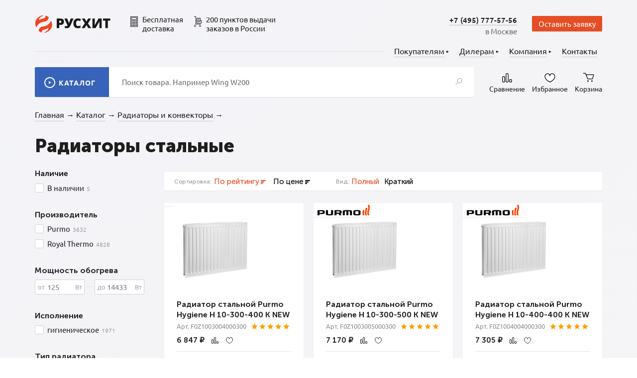

--- FILE ---
content_type: text/html; charset=UTF-8
request_url: https://rusheat.ru/catalog/radiatory_i_konvektory/radiatory_stalnye/
body_size: 38396
content:
<!DOCTYPE html>
<html xml:lang="ru" lang="ru">
<head>
	<title>Радиаторы стальные</title>
	<meta http-equiv="X-UA-Compatible" content="IE=edge" />
	<meta name="viewport" content="user-scalable=no, initial-scale=1.0, maximum-scale=1.0, width=device-width">
	<meta name="cmsmagazine" content="163b89da9c5e4c5a2bf70958cc86b024">
	<link rel="shortcut icon" type="image/x-icon" href="/favicon.ico" />
	<link rel="icon" type="image/png" sizes="16x16" href="/local/templates/rusheat/favicons/favicon-16x16.png">
	<link rel="icon" type="image/png" sizes="32x32" href="/local/templates/rusheat/favicons/favicon-32x32.png">
	<link rel="icon" type="image/png" href='/local/templates/rusheat/favicons/48x48.png' sizes="48x48">
	<link rel="icon" type="image/png" href='/local/templates/rusheat/favicons/96x96.png' sizes="96x96">
	<link rel="apple-touch-icon" sizes="72x72" href='/local/templates/rusheat/favicons/72x72.png'>
	<link rel="apple-touch-icon" sizes="76x76" href='/local/templates/rusheat/favicons/76x76.png'>
	<link rel="apple-touch-icon" sizes="96x96" href='/local/templates/rusheat/favicons/96x96.png'>
	<link rel="apple-touch-icon" sizes="114x114" href='/local/templates/rusheat/favicons/114x114.png'>
	<link rel="apple-touch-icon" sizes="120x120" href='/local/templates/rusheat/favicons/120x120.png'>
	<link rel="apple-touch-icon" sizes="144x144" href='/local/templates/rusheat/favicons/144x144.png'>
	<link rel="apple-touch-icon" sizes="152x152" href='/local/templates/rusheat/favicons/152x152.png'>
	<link rel="apple-touch-icon" sizes="180x180" href='/local/templates/rusheat/favicons/180x180.png'>
	<link rel="icon" type="image/png" href='/local/templates/rusheat/favicons/192x192.png' sizes="192x192">
	<link rel="manifest" href="/local/templates/rusheat/favicons/manifest.json">
	<link rel="mask-icon" href="/local/templates/rusheat/favicons/safari-pinned-tab.svg" color="#e54d24">
	<meta name="msapplication-TileColor" content="#ffffff">
	<meta name="theme-color" content="#ffffff">
	<meta name="yandex-verification" content="c84c0bb280c2534f" />
		<meta http-equiv="Content-Type" content="text/html; charset=UTF-8" />
<meta name="keywords" content="Вентиляция, Отопление, Кондиционирование, Водоснабжение" />
<meta name="description" content="Комплексная поставка оборудования для систем отопления, водоснабжения, кондиционирования, вентиляции и теплоснабжения." />
<link href="/bitrix/js/main/core/css/core.css?16082237633963" type="text/css" rel="stylesheet" />

<script type="text/javascript" data-skip-moving="true">(function(w, d) {var v = w.frameCacheVars = {'CACHE_MODE':'HTMLCACHE','storageBlocks':['bx_3966226736_11777_7e1b8e3524755c391129a9d7e6f2d206_price','bx_3966226736_11777_7e1b8e3524755c391129a9d7e6f2d206_quantity','bx_3966226736_11779_362ce596257894d11ab5c1d73d13c755_price','bx_3966226736_11779_362ce596257894d11ab5c1d73d13c755_quantity','bx_3966226736_11809_c80764dfaf26ca80162484593ec7c29b_price','bx_3966226736_11809_c80764dfaf26ca80162484593ec7c29b_quantity','bx_3966226736_11781_d0fb066f64e2309c4b241a491f76c62e_price','bx_3966226736_11781_d0fb066f64e2309c4b241a491f76c62e_quantity','bx_3966226736_11811_8e8f6cea7f5e44ced2966cbefca3ecfa_price','bx_3966226736_11811_8e8f6cea7f5e44ced2966cbefca3ecfa_quantity','bx_3966226736_11783_0f73996d13437b0b91038138616a89fe_price','bx_3966226736_11783_0f73996d13437b0b91038138616a89fe_quantity','bx_3966226736_11841_ec5d0e2cff91ab20debac17d8febe5be_price','bx_3966226736_11841_ec5d0e2cff91ab20debac17d8febe5be_quantity','bx_3966226736_11115_e7e5a53fd4b76e4dce4f311b34c340d4_price','bx_3966226736_11115_e7e5a53fd4b76e4dce4f311b34c340d4_quantity','bx_3966226736_11785_4acf0f176831c66031059fe22bcc4d9c_price','bx_3966226736_11785_4acf0f176831c66031059fe22bcc4d9c_quantity','bx_3966226736_11813_905587df90578eb4342842ad8de05a16_price','bx_3966226736_11813_905587df90578eb4342842ad8de05a16_quantity','bx_3966226736_11937_de8224b4f7bd52cd619e48f9536ed644_price','bx_3966226736_11937_de8224b4f7bd52cd619e48f9536ed644_quantity','bx_3966226736_11118_bba1b7f7802c6bb351319fcd6fe1262e_price','bx_3966226736_11118_bba1b7f7802c6bb351319fcd6fe1262e_quantity','bx_3966226736_11843_bf4fd6bee3745e05dc5b692694f96b1f_price','bx_3966226736_11843_bf4fd6bee3745e05dc5b692694f96b1f_quantity','bx_3966226736_11152_7d79862f09c1ac7d8ceb0db00e6f9889_price','bx_3966226736_11152_7d79862f09c1ac7d8ceb0db00e6f9889_quantity','bx_3966226736_11873_7aade40684305b0155d93b350d3ddd18_price','bx_3966226736_11873_7aade40684305b0155d93b350d3ddd18_quantity','bx_3966226736_11815_073d158394d28f443e5d2f5762c9cb5e_price','bx_3966226736_11815_073d158394d28f443e5d2f5762c9cb5e_quantity','bx_3966226736_11787_059032928594adf8584154ebf439f070_price','bx_3966226736_11787_059032928594adf8584154ebf439f070_quantity','bx_3966226736_11120_b6181df5524b4d6de0cda9ee063c6834_price','bx_3966226736_11120_b6181df5524b4d6de0cda9ee063c6834_quantity','bx_3966226736_11875_a2ea0b94ce937d3a14da723ba41668ae_price','bx_3966226736_11875_a2ea0b94ce937d3a14da723ba41668ae_quantity','bx_3966226736_11845_bddf37c6339ebaac0f9468d1f571c1a8_price','bx_3966226736_11845_bddf37c6339ebaac0f9468d1f571c1a8_quantity','bx_3966226736_11154_02eca2ec0f7cb39f4b0da2637721f359_price','bx_3966226736_11154_02eca2ec0f7cb39f4b0da2637721f359_quantity','bx_3966226736_11969_f0fe43ce653394ff4159d4b58889bdc9_price','bx_3966226736_11969_f0fe43ce653394ff4159d4b58889bdc9_quantity','bx_3966226736_11757_bdbeef3100657ed4ae7b8ee9ea0f4269_price','bx_3966226736_11757_bdbeef3100657ed4ae7b8ee9ea0f4269_quantity','bx_3966226736_11817_fee1f791e0cbe18eb079e94948d2521c_price','bx_3966226736_11817_fee1f791e0cbe18eb079e94948d2521c_quantity'],'dynamicBlocks':{'uoeuTo':'2fd5b2364fff','bx_basketFKauiI':'63de1d8f6d7a','z9nfwv':'115fdacb3ada','bx_basketT0kNhm':'63de1d8f6d7a','bx_3966226736_11777_7e1b8e3524755c391129a9d7e6f2d206_price':'2f7a9fbe3a79','bx_3966226736_11777_7e1b8e3524755c391129a9d7e6f2d206_quantity':'55daede59886','bx_3966226736_11779_362ce596257894d11ab5c1d73d13c755_price':'d7f573a3ffe0','bx_3966226736_11779_362ce596257894d11ab5c1d73d13c755_quantity':'55daede59886','bx_3966226736_11809_c80764dfaf26ca80162484593ec7c29b_price':'7e56ca0c509a','bx_3966226736_11809_c80764dfaf26ca80162484593ec7c29b_quantity':'55daede59886','bx_3966226736_11781_d0fb066f64e2309c4b241a491f76c62e_price':'ae4ff0fbabc7','bx_3966226736_11781_d0fb066f64e2309c4b241a491f76c62e_quantity':'55daede59886','bx_3966226736_11811_8e8f6cea7f5e44ced2966cbefca3ecfa_price':'e80fd027d3e0','bx_3966226736_11811_8e8f6cea7f5e44ced2966cbefca3ecfa_quantity':'55daede59886','bx_3966226736_11783_0f73996d13437b0b91038138616a89fe_price':'f4122f59aa64','bx_3966226736_11783_0f73996d13437b0b91038138616a89fe_quantity':'55daede59886','bx_3966226736_11841_ec5d0e2cff91ab20debac17d8febe5be_price':'f4122f59aa64','bx_3966226736_11841_ec5d0e2cff91ab20debac17d8febe5be_quantity':'55daede59886','bx_3966226736_11115_e7e5a53fd4b76e4dce4f311b34c340d4_price':'f68e788bda10','bx_3966226736_11115_e7e5a53fd4b76e4dce4f311b34c340d4_quantity':'55daede59886','bx_3966226736_11785_4acf0f176831c66031059fe22bcc4d9c_price':'6d12d67d6964','bx_3966226736_11785_4acf0f176831c66031059fe22bcc4d9c_quantity':'55daede59886','bx_3966226736_11813_905587df90578eb4342842ad8de05a16_price':'6d12d67d6964','bx_3966226736_11813_905587df90578eb4342842ad8de05a16_quantity':'55daede59886','bx_3966226736_11937_de8224b4f7bd52cd619e48f9536ed644_price':'85c82856ac58','bx_3966226736_11937_de8224b4f7bd52cd619e48f9536ed644_quantity':'55daede59886','bx_3966226736_11118_bba1b7f7802c6bb351319fcd6fe1262e_price':'aabc2dc8a444','bx_3966226736_11118_bba1b7f7802c6bb351319fcd6fe1262e_quantity':'55daede59886','bx_3966226736_11843_bf4fd6bee3745e05dc5b692694f96b1f_price':'e3f94fae0f25','bx_3966226736_11843_bf4fd6bee3745e05dc5b692694f96b1f_quantity':'55daede59886','bx_3966226736_11152_7d79862f09c1ac7d8ceb0db00e6f9889_price':'e5ce30aa8bc5','bx_3966226736_11152_7d79862f09c1ac7d8ceb0db00e6f9889_quantity':'55daede59886','bx_3966226736_11873_7aade40684305b0155d93b350d3ddd18_price':'d0c30ba0cd15','bx_3966226736_11873_7aade40684305b0155d93b350d3ddd18_quantity':'55daede59886','bx_3966226736_11815_073d158394d28f443e5d2f5762c9cb5e_price':'ff8d26c7eb57','bx_3966226736_11815_073d158394d28f443e5d2f5762c9cb5e_quantity':'55daede59886','bx_3966226736_11787_059032928594adf8584154ebf439f070_price':'fba8aa213d1c','bx_3966226736_11787_059032928594adf8584154ebf439f070_quantity':'55daede59886','bx_3966226736_11120_b6181df5524b4d6de0cda9ee063c6834_price':'ae7a1d15313c','bx_3966226736_11120_b6181df5524b4d6de0cda9ee063c6834_quantity':'55daede59886','bx_3966226736_11875_a2ea0b94ce937d3a14da723ba41668ae_price':'ae7a1d15313c','bx_3966226736_11875_a2ea0b94ce937d3a14da723ba41668ae_quantity':'55daede59886','bx_3966226736_11845_bddf37c6339ebaac0f9468d1f571c1a8_price':'a0508759de96','bx_3966226736_11845_bddf37c6339ebaac0f9468d1f571c1a8_quantity':'55daede59886','bx_3966226736_11154_02eca2ec0f7cb39f4b0da2637721f359_price':'6cb6d2a0cbe4','bx_3966226736_11154_02eca2ec0f7cb39f4b0da2637721f359_quantity':'55daede59886','bx_3966226736_11969_f0fe43ce653394ff4159d4b58889bdc9_price':'d5b02a968cc3','bx_3966226736_11969_f0fe43ce653394ff4159d4b58889bdc9_quantity':'55daede59886','bx_3966226736_11757_bdbeef3100657ed4ae7b8ee9ea0f4269_price':'9d76b2071b15','bx_3966226736_11757_bdbeef3100657ed4ae7b8ee9ea0f4269_quantity':'55daede59886','bx_3966226736_11817_fee1f791e0cbe18eb079e94948d2521c_price':'9d76b2071b15','bx_3966226736_11817_fee1f791e0cbe18eb079e94948d2521c_quantity':'55daede59886','fW13iv':'48cd61476f1c'},'AUTO_UPDATE':true,'AUTO_UPDATE_TTL':'0'};var inv = false;if (v.AUTO_UPDATE === false){if (v.AUTO_UPDATE_TTL && v.AUTO_UPDATE_TTL > 0){var lm = Date.parse(d.lastModified);if (!isNaN(lm)){var td = new Date().getTime();if ((lm + v.AUTO_UPDATE_TTL * 1000) >= td){w.frameRequestStart = false;w.preventAutoUpdate = true;return;}inv = true;}}else{w.frameRequestStart = false;w.preventAutoUpdate = true;return;}}var r = w.XMLHttpRequest ? new XMLHttpRequest() : (w.ActiveXObject ? new w.ActiveXObject("Microsoft.XMLHTTP") : null);if (!r) { return; }w.frameRequestStart = true;var m = v.CACHE_MODE; var l = w.location; var x = new Date().getTime();var q = "?bxrand=" + x + (l.search.length > 0 ? "&" + l.search.substring(1) : "");var u = l.protocol + "//" + l.host + l.pathname + q;r.open("GET", u, true);r.setRequestHeader("BX-ACTION-TYPE", "get_dynamic");r.setRequestHeader("X-Bitrix-Composite", "get_dynamic");r.setRequestHeader("BX-CACHE-MODE", m);r.setRequestHeader("BX-CACHE-BLOCKS", v.dynamicBlocks ? JSON.stringify(v.dynamicBlocks) : "");if (inv){r.setRequestHeader("BX-INVALIDATE-CACHE", "Y");}try { r.setRequestHeader("BX-REF", d.referrer || "");} catch(e) {}if (m === "APPCACHE"){r.setRequestHeader("BX-APPCACHE-PARAMS", JSON.stringify(v.PARAMS));r.setRequestHeader("BX-APPCACHE-URL", v.PAGE_URL ? v.PAGE_URL : "");}r.onreadystatechange = function() {if (r.readyState != 4) { return; }var a = r.getResponseHeader("BX-RAND");var b = w.BX && w.BX.frameCache ? w.BX.frameCache : false;if (a != x || !((r.status >= 200 && r.status < 300) || r.status === 304 || r.status === 1223 || r.status === 0)){var f = {error:true, reason:a!=x?"bad_rand":"bad_status", url:u, xhr:r, status:r.status};if (w.BX && w.BX.ready){BX.ready(function() {setTimeout(function(){BX.onCustomEvent("onFrameDataRequestFail", [f]);}, 0);});}else{w.frameRequestFail = f;}return;}if (b){b.onFrameDataReceived(r.responseText);if (!w.frameUpdateInvoked){b.update(false);}w.frameUpdateInvoked = true;}else{w.frameDataString = r.responseText;}};r.send();})(window, document);</script>

<link href="/bitrix/js/ui/fonts/opensans/ui.font.opensans.css?16082237812003" type="text/css"  rel="stylesheet" />
<link href="/bitrix/js/main/popup/dist/main.popup.bundle.css?160822377526339" type="text/css"  rel="stylesheet" />
<link href="/bitrix/cache/css/s1/rusheat/page_4de23d9595a847ef777e8cf95e4320cd/page_4de23d9595a847ef777e8cf95e4320cd_v1.css?175888496165403" type="text/css"  rel="stylesheet" />
<link href="/bitrix/cache/css/s1/rusheat/template_e31ddf875258ff3aff460a8db687276a/template_e31ddf875258ff3aff460a8db687276a_v1.css?1761723380410131" type="text/css"  data-template-style="true" rel="stylesheet" />
<script type="text/javascript">if(!window.BX)window.BX={};if(!window.BX.message)window.BX.message=function(mess){if(typeof mess==='object'){for(let i in mess) {BX.message[i]=mess[i];} return true;}};</script>
<script type="text/javascript">(window.BX||top.BX).message({'JS_CORE_LOADING':'Загрузка...','JS_CORE_NO_DATA':'- Нет данных -','JS_CORE_WINDOW_CLOSE':'Закрыть','JS_CORE_WINDOW_EXPAND':'Развернуть','JS_CORE_WINDOW_NARROW':'Свернуть в окно','JS_CORE_WINDOW_SAVE':'Сохранить','JS_CORE_WINDOW_CANCEL':'Отменить','JS_CORE_WINDOW_CONTINUE':'Продолжить','JS_CORE_H':'ч','JS_CORE_M':'м','JS_CORE_S':'с','JSADM_AI_HIDE_EXTRA':'Скрыть лишние','JSADM_AI_ALL_NOTIF':'Показать все','JSADM_AUTH_REQ':'Требуется авторизация!','JS_CORE_WINDOW_AUTH':'Войти','JS_CORE_IMAGE_FULL':'Полный размер'});</script>

<script type="text/javascript" src="/bitrix/js/main/core/core.js?1608223762549323"></script>

<script>BX.setJSList(['/bitrix/js/main/core/core_ajax.js','/bitrix/js/main/core/core_promise.js','/bitrix/js/main/polyfill/promise/js/promise.js','/bitrix/js/main/loadext/loadext.js','/bitrix/js/main/loadext/extension.js','/bitrix/js/main/polyfill/promise/js/promise.js','/bitrix/js/main/polyfill/find/js/find.js','/bitrix/js/main/polyfill/includes/js/includes.js','/bitrix/js/main/polyfill/matches/js/matches.js','/bitrix/js/ui/polyfill/closest/js/closest.js','/bitrix/js/main/polyfill/fill/main.polyfill.fill.js','/bitrix/js/main/polyfill/find/js/find.js','/bitrix/js/main/polyfill/matches/js/matches.js','/bitrix/js/main/polyfill/core/dist/polyfill.bundle.js','/bitrix/js/main/core/core.js','/bitrix/js/main/polyfill/intersectionobserver/js/intersectionobserver.js','/bitrix/js/main/lazyload/dist/lazyload.bundle.js','/bitrix/js/main/polyfill/core/dist/polyfill.bundle.js','/bitrix/js/main/parambag/dist/parambag.bundle.js']);
BX.setCSSList(['/bitrix/js/main/core/css/core.css','/bitrix/js/main/lazyload/dist/lazyload.bundle.css','/bitrix/js/main/parambag/dist/parambag.bundle.css']);</script>
<script type="text/javascript">(window.BX||top.BX).message({'LANGUAGE_ID':'ru','FORMAT_DATE':'DD.MM.YYYY','FORMAT_DATETIME':'DD.MM.YYYY HH:MI:SS','COOKIE_PREFIX':'BITRIX_SM','SERVER_TZ_OFFSET':'10800','SITE_ID':'s1','SITE_DIR':'/'});</script>

<script type="text/javascript"  src="/bitrix/cache/js/s1/rusheat/kernel_main/kernel_main_v1.js?1758885790220524"></script>
<script type="text/javascript"  src="/bitrix/cache/js/s1/rusheat/kernel_main_polyfill_customevent/kernel_main_polyfill_customevent_v1.js?17588849541253"></script>
<script type="text/javascript" src="/bitrix/js/ui/dexie/dist/dexie.bitrix.bundle.js?1608223780196311"></script>
<script type="text/javascript" src="/bitrix/js/main/core/core_ls.js?160822376210430"></script>
<script type="text/javascript" src="/bitrix/js/main/core/core_frame_cache.js?160822376216064"></script>
<script type="text/javascript" src="/bitrix/js/main/jquery/jquery-2.1.3.min.js?160822377484320"></script>
<script type="text/javascript" src="/bitrix/js/main/popup/dist/main.popup.bundle.js?1608223775103976"></script>
<script type="text/javascript" src="/bitrix/js/currency/core_currency.js?16082237433027"></script>
<script type="text/javascript" src="/bitrix/js/main/jquery/jquery-1.8.3.min.js?160822377493637"></script>
<script type="text/javascript">BX.setJSList(['/bitrix/js/main/core/core_fx.js','/bitrix/js/main/pageobject/pageobject.js','/bitrix/js/main/core/core_window.js','/bitrix/js/main/session.js','/bitrix/js/main/date/main.date.js','/bitrix/js/main/core/core_date.js','/bitrix/js/main/utils.js','/bitrix/js/main/polyfill/customevent/main.polyfill.customevent.js','/local/components/rusheat_components/catalog.smart.filter/templates/rusheat/script.js','/local/components/rusheat_components/catalog.smart.filter/templates/rusheat_top/script.js','/local/templates/rusheat/components/bitrix/catalog.section/rusheat/script.js','/local/templates/rusheat/components/bitrix/catalog.item/rusheat/script.js','/local/templates/rusheat/components/bitrix/catalog.compare.list/rusheat/script.js','/local/templates/rusheat/components/bitrix/sale.basket.basket.line/phone_basket/script.js','/local/templates/rusheat/components/bitrix/menu/phone/script.js','/local/templates/rusheat/components/bitrix/menu/catalog_menu/script.js','/local/templates/rusheat/components/bitrix/sale.basket.basket.line/rusheat/script.js']);</script>
<script type="text/javascript">BX.setCSSList(['/local/templates/rusheat/components/bitrix/catalog/catalog/style.css','/local/components/rusheat_components/catalog.smart.filter/templates/rusheat/style.css','/local/components/rusheat_components/catalog.smart.filter/templates/rusheat_top/style.css','/local/templates/rusheat/components/bitrix/catalog.item/rusheat/style.css','/local/templates/rusheat/css/reset.css','/local/templates/rusheat/css/style.css','/local/templates/rusheat/css/width.css','/local/templates/rusheat/components/bitrix/catalog.compare.list/rusheat/style.css','/local/templates/rusheat/components/bitrix/sale.basket.basket.line/phone_basket/style.css','/local/templates/rusheat/components/bitrix/menu/phone/style.css','/local/templates/rusheat/components/bitrix/menu/catalog_menu/style.css','/local/templates/rusheat/components/bitrix/sale.basket.basket.line/rusheat/style.css','/local/components/rusheat_components/form.result.new/error.css']);</script>
<script type="text/javascript">
					(function () {
						"use strict";

						var counter = function ()
						{
							var cookie = (function (name) {
								var parts = ("; " + document.cookie).split("; " + name + "=");
								if (parts.length == 2) {
									try {return JSON.parse(decodeURIComponent(parts.pop().split(";").shift()));}
									catch (e) {}
								}
							})("BITRIX_CONVERSION_CONTEXT_s1");

							if (cookie && cookie.EXPIRE >= BX.message("SERVER_TIME"))
								return;

							var request = new XMLHttpRequest();
							request.open("POST", "/bitrix/tools/conversion/ajax_counter.php", true);
							request.setRequestHeader("Content-type", "application/x-www-form-urlencoded");
							request.send(
								"SITE_ID="+encodeURIComponent("s1")+
								"&sessid="+encodeURIComponent(BX.bitrix_sessid())+
								"&HTTP_REFERER="+encodeURIComponent(document.referrer)
							);
						};

						if (window.frameRequestStart === true)
							BX.addCustomEvent("onFrameDataReceived", counter);
						else
							BX.ready(counter);
					})();
				</script>

<script type="text/javascript"  src="/bitrix/cache/js/s1/rusheat/template_e162aa62f0fc1cfd013709246e5da349/template_e162aa62f0fc1cfd013709246e5da349_v1.js?175888495429146"></script>
<script type="text/javascript"  src="/bitrix/cache/js/s1/rusheat/page_3251bee76cded9d2fc87bfcc7b10c550/page_3251bee76cded9d2fc87bfcc7b10c550_v1.js?1758884961132664"></script>
<script type="text/javascript">var _ba = _ba || []; _ba.push(["aid", "8e2e592a593b22a7f6c93af38f7e8419"]); _ba.push(["host", "rusheat.ru"]); (function() {var ba = document.createElement("script"); ba.type = "text/javascript"; ba.async = true;ba.src = (document.location.protocol == "https:" ? "https://" : "http://") + "bitrix.info/ba.js";var s = document.getElementsByTagName("script")[0];s.parentNode.insertBefore(ba, s);})();</script>

				<!-- Yandex.Metrika counter -->
<script type="text/javascript" >
   (function(m,e,t,r,i,k,a){m[i]=m[i]||function(){(m[i].a=m[i].a||[]).push(arguments)};
   m[i].l=1*new Date();
   for (var j = 0; j < document.scripts.length; j++) {if (document.scripts[j].src === r) { return; }}
   k=e.createElement(t),a=e.getElementsByTagName(t)[0],k.async=1,k.src=r,a.parentNode.insertBefore(k,a)})
   (window, document, "script", "https://mc.yandex.ru/metrika/tag.js", "ym");

   ym(92896535, "init", {
        clickmap:true,
        trackLinks:true,
        accurateTrackBounce:true,
        webvisor:true
   });
</script>
<noscript><div><img src="https://mc.yandex.ru/watch/92896535" style="position:absolute; left:-9999px;" alt="" /></div></noscript>
<!-- /Yandex.Metrika counter -->

	<!-- Global site tag (gtag.js) - Google Analytics -->
	<script async src="https://www.googletagmanager.com/gtag/js?id=UA-176555327-10"></script>
	<script>
	window.dataLayer = window.dataLayer || [];
	function gtag(){dataLayer.push(arguments);}
	gtag('js', new Date());
	gtag('config', 'UA-176555327-10');
	</script>
</head>
<body>
	<div id="panel"></div>
	<div class="mobile-menu-block">
	    <div class="search">
            <form action="/search/index.php" class="search_form">
	<input type="text" name="q" value="" placeholder="Поиск товара. Например Wing W200" class="search__input" />	<button class="search__button" title="Поиск товаров"><?xml version="1.0" encoding="utf-8"?>		<svg width="14px" height="14px" viewBox="0 0 14 14" version="1.1" xmlns:xlink="http://www.w3.org/1999/xlink" xmlns="http://www.w3.org/2000/svg">
		<g class="opacity-element" transform="translate(0.5 0.5)" opacity="0.5">
			<path d="M4.51363 9.24237C7.00644 9.24237 9.02726 7.17339 9.02726 4.62118C9.02726 2.06897 7.00644 0 4.51363 0C2.02082 0 0 2.06897 0 4.62118C0 7.17339 2.02082 9.24237 4.51363 9.24237Z" transform="translate(3.419434 0)" fill="none" stroke="#1E1E1E" stroke-width="1" />
			<path d="M4.7188 0.210054L0.289891 4.74449" transform="translate(0 7.958984)" fill="none" stroke="#1E1E1E" stroke-width="1" stroke-linecap="square" />
		</g>
		</svg><div class="gradient"></div>
	</button>
</form>	    </div>
	    <div class="additional-options">
	        <div class="additional-options__block compare-block">
	            <div id="comp_b06a6be5e402e5bf5d214807783a1db7"><div id="bxdynamic_uoeuTo_start" style="display:none"></div><a id="compareList9J9wbd" href="/catalog/compare/"><div class="icon-block">
	<p class="count-info"style="display: none" data-block="count">0</p>
</div>
<p class="additional-options__block__title">Сравнение</p>
</a>
<script type="text/javascript">
var obcompareList9J9wbd = new JCCatalogCompareList({'VISUAL':{'ID':'compareList9J9wbd'},'AJAX':{'url':'/catalog/radiatory_i_konvektory/radiatory_stalnye/','params':{'ajax_action':'Y'},'reload':{'compare_list_reload':'Y'},'templates':{'delete':'?action=DELETE_FROM_COMPARE_LIST&id='}},'POSITION':{'fixed':false,'align':{'vertical':'top','horizontal':'left'}}})
</script><div id="bxdynamic_uoeuTo_end" style="display:none"></div></div>	        </div>
	        <div class="additional-options__block favorite-block">
		        <a id='want' href="/catalog/izbrannoe/">
	<div class="icon-block">
<!--        --><!--            -->
<!--        -->        <p style="display: none" class="show_wishlist"><span class="count-info">0</span></p>
		<svg width="26px" height="24px" viewBox="0 0 26 24" version="1.1" xmlns:xlink="http://www.w3.org/1999/xlink" xmlns="http://www.w3.org/2000/svg">
					<g transform="translate(3 3)">
					<path d="M14.2857 0C17.1429 0 20 2.76857 20 5.67C20 11.4286 12.8571 15.7143 10 17.1429C7.14286 15.7143 0 11.4286 0 5.67C0 2.76857 2.85714 0 5.71429 0C8.57143 0 10 2.85714 10 4.28571C10 2.85714 11.4286 0 14.2857 0Z" fill="#FFFFFF" stroke="#FFFFFF" stroke-width="6" stroke-linejoin="round" />
					<path d="M14.2857 0C17.1429 0 20 2.76857 20 5.67C20 11.4286 12.8571 15.7143 10 17.1429C7.14286 15.7143 0 11.4286 0 5.67C0 2.76857 2.85714 0 5.71429 0C8.57143 0 10 2.85714 10 4.28571C10 2.85714 11.4286 0 14.2857 0Z" class="color-element" fill="none" stroke="#1A1A1A" stroke-width="1.5" stroke-linejoin="round" />
					</g>
			 </svg>
  	</div>
	<p class="additional-options__block__title">Избранное</p>
</a>
	        </div>
	        <div class="additional-options__block cart-block">
	            <script>
var bx_basketFKauiI = new BitrixSmallCart;
</script>

<div id="bx_basketFKauiI" class="bx-basket bx-opener"><a href="/personal/cart/">
	<div class="icon-block">
				<svg width="26px" height="21px" viewBox="0 0 26 21" version="1.1" xmlns:xlink="http://www.w3.org/1999/xlink" xmlns="http://www.w3.org/2000/svg">
			<g transform="translate(1.5 1.5)">
				<g>
				<path d="M1.5 3C2.32843 3 3 2.32843 3 1.5C3 0.671573 2.32843 0 1.5 0C0.671573 0 0 0.671573 0 1.5C0 2.32843 0.671573 3 1.5 3Z" transform="translate(8.5 14.98315)" fill="#FFFFFF" stroke="#FFFFFF" stroke-width="3" />
				<path d="M1.5 3C2.32843 3 3 2.32843 3 1.5C3 0.671573 2.32843 0 1.5 0C0.671573 0 0 0.671573 0 1.5C0 2.32843 0.671573 3 1.5 3Z" transform="translate(16.5 14.98315)" fill="#FFFFFF" stroke="#FFFFFF" stroke-width="3" />
				<path d="M5.94716 1.11208C5.68459 0.441344 5.03787 0 4.31757 0L0 0L0 1.5L4.31757 1.5C4.42047 1.5 4.51286 1.56305 4.55037 1.65887L8.55284 11.8833C8.81541 12.5541 9.46213 12.9954 10.1824 12.9954L18.2515 12.9954C19.028 12.9954 19.7117 12.4837 19.9306 11.7387L22.1443 4.20299C22.2922 3.69959 22.004 3.17163 21.5006 3.02375C21.4136 2.9982 21.3234 2.98523 21.2328 2.98523L6.68042 2.98523L5.94716 1.11208Z" fill="#FFFFFF" stroke="#FFFFFF" stroke-width="3" />
				</g>
				<path d="M0 0L4.31825 0Q4.39317 0 4.46725 0.0111743Q4.54134 0.0223486 4.61292 0.0444473Q4.68451 0.0665459 4.752 0.0990746Q4.81949 0.131603 4.88137 0.173834Q4.94325 0.216065 4.99815 0.267053Q5.05304 0.318042 5.09971 0.376647Q5.14638 0.435252 5.18379 0.500163Q5.2212 0.565075 5.24851 0.634839L9.25149 10.8606Q9.2788 10.9303 9.31621 10.9953Q9.35362 11.0602 9.40029 11.1188Q9.44696 11.1774 9.50185 11.2284Q9.55675 11.2794 9.61863 11.3216Q9.68051 11.3638 9.748 11.3963Q9.81549 11.4289 9.88708 11.451Q9.95866 11.4731 10.0327 11.4842Q10.1068 11.4954 10.1817 11.4954L18.2523 11.4954Q18.3327 11.4954 18.412 11.4826Q18.4914 11.4697 18.5677 11.4443Q18.644 11.4189 18.7153 11.3817Q18.7865 11.3444 18.8509 11.2962Q18.9153 11.248 18.9711 11.1902Q19.0269 11.1323 19.0728 11.0663Q19.1187 11.0002 19.1534 10.9277Q19.1881 10.8551 19.2108 10.778L21.4251 3.24032Q21.4316 3.21806 21.4328 3.1949Q21.4341 3.17174 21.43 3.14892Q21.4259 3.12609 21.4166 3.10482Q21.4073 3.08355 21.3934 3.06498Q21.3795 3.04641 21.3617 3.03154Q21.344 3.01666 21.3232 3.00628Q21.3025 2.9959 21.2799 2.99056Q21.2573 2.98523 21.2341 2.98523L6.5 2.98523" class="color-element" transform="translate(0 0.75)" fill="none" stroke="#1A1A1A" stroke-width="1.5" />
				<path d="M1.5 3C2.32843 3 3 2.32843 3 1.5C3 0.671573 2.32843 0 1.5 0C0.671573 0 0 0.671573 0 1.5C0 2.32843 0.671573 3 1.5 3Z" transform="translate(8.5 14.98315)" class="wheel" fill="#1A1A1A" stroke="none" />
				<path d="M1.5 3C2.32843 3 3 2.32843 3 1.5C3 0.671573 2.32843 0 1.5 0C0.671573 0 0 0.671573 0 1.5C0 2.32843 0.671573 3 1.5 3Z" transform="translate(16.5 14.98315)" class="wheel" fill="#1A1A1A" stroke="none" />
			</g>
		</svg>
	</div>
	<p class="additional-options__block__title">Корзина</p>
</a>
<script type="text/javascript">
   var basketJSParams = ''</script></div>

<script type="text/javascript">
	bx_basketFKauiI.siteId       = 's1';
	bx_basketFKauiI.cartId       = 'bx_basketFKauiI';
	bx_basketFKauiI.ajaxPath     = '/bitrix/components/bitrix/sale.basket.basket.line/ajax.php';
	bx_basketFKauiI.templateName = 'phone_basket';
	bx_basketFKauiI.arParams     =  {'PATH_TO_BASKET':'/personal/cart/','PATH_TO_PERSONAL':'/personal/','SHOW_PERSONAL_LINK':'N','SHOW_NUM_PRODUCTS':'Y','SHOW_TOTAL_PRICE':'N','SHOW_PRODUCTS':'N','POSITION_FIXED':'N','SHOW_AUTHOR':'N','PATH_TO_REGISTER':'/login/','PATH_TO_PROFILE':'/personal/','COMPONENT_TEMPLATE':'phone_basket','PATH_TO_ORDER':'/personal/order/make/','SHOW_EMPTY_VALUES':'N','PATH_TO_AUTHORIZE':'/login/','SHOW_REGISTRATION':'N','HIDE_ON_BASKET_PAGES':'N','SHOW_DELAY':'N','SHOW_NOTAVAIL':'N','SHOW_IMAGE':'Y','SHOW_PRICE':'Y','SHOW_SUMMARY':'N','MAX_IMAGE_SIZE':'70','CACHE_TYPE':'A','POSITION_VERTICAL':'top','POSITION_HORIZONTAL':'right','AJAX':'N','~PATH_TO_BASKET':'/personal/cart/','~PATH_TO_PERSONAL':'/personal/','~SHOW_PERSONAL_LINK':'N','~SHOW_NUM_PRODUCTS':'Y','~SHOW_TOTAL_PRICE':'N','~SHOW_PRODUCTS':'N','~POSITION_FIXED':'N','~SHOW_AUTHOR':'N','~PATH_TO_REGISTER':'/login/','~PATH_TO_PROFILE':'/personal/','~COMPONENT_TEMPLATE':'phone_basket','~PATH_TO_ORDER':'/personal/order/make/','~SHOW_EMPTY_VALUES':'N','~PATH_TO_AUTHORIZE':'/login/','~SHOW_REGISTRATION':'N','~HIDE_ON_BASKET_PAGES':'N','~SHOW_DELAY':'N','~SHOW_NOTAVAIL':'N','~SHOW_IMAGE':'Y','~SHOW_PRICE':'Y','~SHOW_SUMMARY':'N','~MAX_IMAGE_SIZE':'70','~CACHE_TYPE':'A','~POSITION_VERTICAL':'top','~POSITION_HORIZONTAL':'right','~AJAX':'N','cartId':'bx_basketFKauiI'}; // TODO \Bitrix\Main\Web\Json::encode
	bx_basketFKauiI.closeMessage = 'Скрыть';
	bx_basketFKauiI.openMessage  = 'Раскрыть';
	bx_basketFKauiI.activate();
</script>	        </div>
	    </div>
	    <div class="menu mobile-menu-section active">
	<ul class="menu-block">
					<li class=" active parent">
				<div class="mobile-menu-element">
					<a href="/catalog//">
						Каталог					</a>
											<div class="child-arrow"></div>
										</div>
				
									<div class="next-menu-level mobile-menu-section">
						<div class="prev-menu"><span></span></div>
													<ul class="left_menu_level_2">
																	<li class="menu_item_2">
										<div class="mobile-menu-element">
												<a href="/catalog/teplovye_zavesy/">
													Тепловые завесы												</a>
																									<div class="child-arrow"></div>
																							</div>
																					<div class="next-menu-level mobile-menu-section">
												<div class="prev-menu"><span></span></div>
												<ul class="left_menu_level_3">
																											<li class="menu_item_3">
															<div class="mobile-menu-element">
																<a href="/catalog/teplovye_zavesy/teplovye_zavesy_vodyanye/">
																	Тепловые завесы водяные																</a>
															</div>
														</li>
																											<li class="menu_item_3">
															<div class="mobile-menu-element">
																<a href="/catalog/teplovye_zavesy/teplovye_zavesy_elektricheskie/">
																	Тепловые завесы электрические																</a>
															</div>
														</li>
																											<li class="menu_item_3">
															<div class="mobile-menu-element">
																<a href="/catalog/teplovye_zavesy/teplovye_zavesy_bez_istochnika_tepla/">
																	Тепловые завесы без источника тепла																</a>
															</div>
														</li>
																									</ul>
											</div>
																			</li>
																	<li class="menu_item_2">
										<div class="mobile-menu-element">
												<a href="/catalog/teploventilyatory/">
													Тепловентиляторы												</a>
																									<div class="child-arrow"></div>
																							</div>
																					<div class="next-menu-level mobile-menu-section">
												<div class="prev-menu"><span></span></div>
												<ul class="left_menu_level_3">
																											<li class="menu_item_3">
															<div class="mobile-menu-element">
																<a href="/catalog/teploventilyatory/teploventilyatory_vodyanye/">
																	Тепловентиляторы водяные																</a>
															</div>
														</li>
																											<li class="menu_item_3">
															<div class="mobile-menu-element">
																<a href="/catalog/teploventilyatory/teploventilyatory_elektricheskie/">
																	Тепловентиляторы электрические																</a>
															</div>
														</li>
																											<li class="menu_item_3">
															<div class="mobile-menu-element">
																<a href="/catalog/teploventilyatory/teploventilyatory_gazovye/">
																	Тепловентиляторы газовые																</a>
															</div>
														</li>
																											<li class="menu_item_3">
															<div class="mobile-menu-element">
																<a href="/catalog/teploventilyatory/teploventilyatory_dizelnye/">
																	Тепловентиляторы дизельные																</a>
															</div>
														</li>
																											<li class="menu_item_3">
															<div class="mobile-menu-element">
																<a href="/catalog/teploventilyatory/destratifiktory/">
																	Дестратификаторы																</a>
															</div>
														</li>
																									</ul>
											</div>
																			</li>
																	<li class="menu_item_2">
										<div class="mobile-menu-element">
												<a href="/catalog/kotly/">
													Котлы												</a>
																									<div class="child-arrow"></div>
																							</div>
																					<div class="next-menu-level mobile-menu-section">
												<div class="prev-menu"><span></span></div>
												<ul class="left_menu_level_3">
																											<li class="menu_item_3">
															<div class="mobile-menu-element">
																<a href="/catalog/kotly/kotly_gazovye/">
																	Котлы газовые																</a>
															</div>
														</li>
																											<li class="menu_item_3">
															<div class="mobile-menu-element">
																<a href="/catalog/kotly/kotly_elektricheskie/">
																	Котлы электрические																</a>
															</div>
														</li>
																											<li class="menu_item_3">
															<div class="mobile-menu-element">
																<a href="/catalog/kotly/kotly_tverdotoplivnye/">
																	Котлы твердотопливные																</a>
															</div>
														</li>
																											<li class="menu_item_3">
															<div class="mobile-menu-element">
																<a href="/catalog/kotly/vodonagrevateli/">
																	Водонагреватели																</a>
															</div>
														</li>
																											<li class="menu_item_3">
															<div class="mobile-menu-element">
																<a href="/catalog/kotly/boylery/">
																	Бойлеры																</a>
															</div>
														</li>
																											<li class="menu_item_3">
															<div class="mobile-menu-element">
																<a href="/catalog/kotly/rasshiritelnye_baki/">
																	Расширительные баки																</a>
															</div>
														</li>
																											<li class="menu_item_3">
															<div class="mobile-menu-element">
																<a href="/catalog/kotly/bufernye_emkosti1/">
																	Буферные емкости																</a>
															</div>
														</li>
																									</ul>
											</div>
																			</li>
																	<li class="menu_item_2">
										<div class="mobile-menu-element">
												<a href="/catalog/soputstvuyushchie_tovary/">
													Сопутствующие товары												</a>
																						</div>
																			</li>
																	<li class="menu_item_2">
										<div class="mobile-menu-element">
												<a href="/catalog/sharovye_krany/">
													Краны шаровые												</a>
																									<div class="child-arrow"></div>
																							</div>
																					<div class="next-menu-level mobile-menu-section">
												<div class="prev-menu"><span></span></div>
												<ul class="left_menu_level_3">
																											<li class="menu_item_3">
															<div class="mobile-menu-element">
																<a href="/catalog/sharovye_krany/sharovye_krany_stalnye/">
																	Шаровые краны стальные																</a>
															</div>
														</li>
																											<li class="menu_item_3">
															<div class="mobile-menu-element">
																<a href="/catalog/sharovye_krany/sharovye_krany_latunnye/">
																	Шаровые краны латунные																</a>
															</div>
														</li>
																											<li class="menu_item_3">
															<div class="mobile-menu-element">
																<a href="/catalog/sharovye_krany/sharovye_krany_s_elektroprivodom/">
																	Шаровые краны с электроприводом																</a>
															</div>
														</li>
																											<li class="menu_item_3">
															<div class="mobile-menu-element">
																<a href="/catalog/sharovye_krany/sharovye_krany_i_ventili_pp_r/">
																	Шаровые краны и вентили PP-R																</a>
															</div>
														</li>
																									</ul>
											</div>
																			</li>
															</ul>
													<ul class="left_menu_level_2">
																	<li class="menu_item_2">
										<div class="mobile-menu-element">
												<a href="/catalog/radiatory_i_konvektory/">
													Радиаторы и конвекторы												</a>
																									<div class="child-arrow"></div>
																							</div>
																					<div class="next-menu-level mobile-menu-section">
												<div class="prev-menu"><span></span></div>
												<ul class="left_menu_level_3">
																											<li class="menu_item_3">
															<div class="mobile-menu-element">
																<a href="/catalog/radiatory_i_konvektory/radiatory_stalnye/">
																	Радиаторы стальные																</a>
															</div>
														</li>
																											<li class="menu_item_3">
															<div class="mobile-menu-element">
																<a href="/catalog/radiatory_i_konvektory/radiatory_alyuminievye/">
																	Радиаторы алюминиевые																</a>
															</div>
														</li>
																											<li class="menu_item_3">
															<div class="mobile-menu-element">
																<a href="/catalog/radiatory_i_konvektory/radiatory_bimetallicheskie/">
																	Радиаторы биметаллические																</a>
															</div>
														</li>
																											<li class="menu_item_3">
															<div class="mobile-menu-element">
																<a href="/catalog/radiatory_i_konvektory/radiatory_dizaynerskie/">
																	Радиаторы дизайнерские																</a>
															</div>
														</li>
																											<li class="menu_item_3">
															<div class="mobile-menu-element">
																<a href="/catalog/radiatory_i_konvektory/konvektory_vnutripolnye/">
																	Конвекторы внутрипольные																</a>
															</div>
														</li>
																											<li class="menu_item_3">
															<div class="mobile-menu-element">
																<a href="/catalog/radiatory_i_konvektory/konvektory_napolnye/">
																	Конвекторы напольные																</a>
															</div>
														</li>
																											<li class="menu_item_3">
															<div class="mobile-menu-element">
																<a href="/catalog/radiatory_i_konvektory/konvektory_elektricheskie/">
																	Конвекторы электрические																</a>
															</div>
														</li>
																											<li class="menu_item_3">
															<div class="mobile-menu-element">
																<a href="/catalog/radiatory_i_konvektory/maslyanye_radiatory/">
																	Масляные радиаторы																</a>
															</div>
														</li>
																											<li class="menu_item_3">
															<div class="mobile-menu-element">
																<a href="/catalog/radiatory_i_konvektory/radiatory_chugunnyy/">
																	Радиаторы чугунные																</a>
															</div>
														</li>
																									</ul>
											</div>
																			</li>
																	<li class="menu_item_2">
										<div class="mobile-menu-element">
												<a href="/catalog/konditsionirovanie/">
													Кондиционирование												</a>
																									<div class="child-arrow"></div>
																							</div>
																					<div class="next-menu-level mobile-menu-section">
												<div class="prev-menu"><span></span></div>
												<ul class="left_menu_level_3">
																											<li class="menu_item_3">
															<div class="mobile-menu-element">
																<a href="/catalog/konditsionirovanie/split_sistemy/">
																	Сплит-системы																</a>
															</div>
														</li>
																											<li class="menu_item_3">
															<div class="mobile-menu-element">
																<a href="/catalog/konditsionirovanie/multi_split_sistemy/">
																	Мульти сплит-системы																</a>
															</div>
														</li>
																											<li class="menu_item_3">
															<div class="mobile-menu-element">
																<a href="/catalog/konditsionirovanie/vrf_sistemy/">
																	VRF - системы																</a>
															</div>
														</li>
																											<li class="menu_item_3">
															<div class="mobile-menu-element">
																<a href="/catalog/konditsionirovanie/chillery/">
																	Чиллеры																</a>
															</div>
														</li>
																											<li class="menu_item_3">
															<div class="mobile-menu-element">
																<a href="/catalog/konditsionirovanie/fankoyly/">
																	Фанкойлы																</a>
															</div>
														</li>
																											<li class="menu_item_3">
															<div class="mobile-menu-element">
																<a href="/catalog/konditsionirovanie/vozdukhookhladiteli/">
																	Воздухоохладители																</a>
															</div>
														</li>
																											<li class="menu_item_3">
															<div class="mobile-menu-element">
																<a href="/catalog/konditsionirovanie/mobilnye_konditsionery/">
																	Мобильные кондиционеры																</a>
															</div>
														</li>
																									</ul>
											</div>
																			</li>
																	<li class="menu_item_2">
										<div class="mobile-menu-element">
												<a href="/catalog/ventilyatsiya/">
													Вентиляция												</a>
																									<div class="child-arrow"></div>
																							</div>
																					<div class="next-menu-level mobile-menu-section">
												<div class="prev-menu"><span></span></div>
												<ul class="left_menu_level_3">
																											<li class="menu_item_3">
															<div class="mobile-menu-element">
																<a href="/catalog/ventilyatsiya/pritochnye_ustanovki/">
																	Приточные установки																</a>
															</div>
														</li>
																											<li class="menu_item_3">
															<div class="mobile-menu-element">
																<a href="/catalog/ventilyatsiya/ventilyatory_dlya_kruglykh_kanalov_vkk/">
																	Вентиляторы для круглых каналов ВКК																</a>
															</div>
														</li>
																											<li class="menu_item_3">
															<div class="mobile-menu-element">
																<a href="/catalog/ventilyatsiya/ventilyatory_dymoudaleniya_vkrdu/">
																	Вентиляторы дымоудаления ВКРДУ																</a>
															</div>
														</li>
																											<li class="menu_item_3">
															<div class="mobile-menu-element">
																<a href="/catalog/ventilyatsiya/ventilyatory_kanalnye_vkp/">
																	Вентиляторы канальные ВКП																</a>
															</div>
														</li>
																											<li class="menu_item_3">
															<div class="mobile-menu-element">
																<a href="/catalog/ventilyatsiya/ventilyatory_kryshnye_osevye_vkro/">
																	Вентиляторы крышные осевые ВКРО																</a>
															</div>
														</li>
																											<li class="menu_item_3">
															<div class="mobile-menu-element">
																<a href="/catalog/ventilyatsiya/ventilyatory_kryshnye_tsentrobezhnye_vkrts_m/">
																	Вентиляторы крышные центробежные ВКРЦ(М)																</a>
															</div>
														</li>
																											<li class="menu_item_3">
															<div class="mobile-menu-element">
																<a href="/catalog/ventilyatsiya/ventilyatory_nizkogo_davleniya_vts_4_70/">
																	Вентиляторы низкого и среднего давления давления ВЦ 4-70 и ВЦ 14-46																</a>
															</div>
														</li>
																											<li class="menu_item_3">
															<div class="mobile-menu-element">
																<a href="/catalog/ventilyatsiya/ventilyatory_osevye_promyshlennye_vo/">
																	Вентиляторы осевые промышленные ВО																</a>
															</div>
														</li>
																											<li class="menu_item_3">
															<div class="mobile-menu-element">
																<a href="/catalog/ventilyatsiya/ventilyatory_osevye_s_vneshnerotornym_dvigatelem_vo/">
																	Вентиляторы осевые с внешнероторным двигателем ВО																</a>
															</div>
														</li>
																											<li class="menu_item_3">
															<div class="mobile-menu-element">
																<a href="/catalog/ventilyatsiya/provetrivatel/">
																	Проветриватель																</a>
															</div>
														</li>
																									</ul>
											</div>
																			</li>
															</ul>
													<ul class="left_menu_level_2">
																	<li class="menu_item_2">
										<div class="mobile-menu-element">
												<a href="/catalog/izolyatsiya_dlya_truboprovodov/">
													Изоляция												</a>
																									<div class="child-arrow"></div>
																							</div>
																					<div class="next-menu-level mobile-menu-section">
												<div class="prev-menu"><span></span></div>
												<ul class="left_menu_level_3">
																											<li class="menu_item_3">
															<div class="mobile-menu-element">
																<a href="/catalog/izolyatsiya_dlya_truboprovodov/trubki/">
																	Трубки																</a>
															</div>
														</li>
																											<li class="menu_item_3">
															<div class="mobile-menu-element">
																<a href="/catalog/izolyatsiya_dlya_truboprovodov/rulony/">
																	Рулоны																</a>
															</div>
														</li>
																											<li class="menu_item_3">
															<div class="mobile-menu-element">
																<a href="/catalog/izolyatsiya_dlya_truboprovodov/pokrytiya/">
																	Покрытия																</a>
															</div>
														</li>
																											<li class="menu_item_3">
															<div class="mobile-menu-element">
																<a href="/catalog/izolyatsiya_dlya_truboprovodov/aksessuary/">
																	Аксессуары																</a>
															</div>
														</li>
																											<li class="menu_item_3">
															<div class="mobile-menu-element">
																<a href="/catalog/izolyatsiya_dlya_truboprovodov/tsilindry/">
																	Цилиндры																</a>
															</div>
														</li>
																											<li class="menu_item_3">
															<div class="mobile-menu-element">
																<a href="/catalog/izolyatsiya_dlya_truboprovodov/zvukoizolyatsiya/">
																	Шумоизоляция канализации																</a>
															</div>
														</li>
																											<li class="menu_item_3">
															<div class="mobile-menu-element">
																<a href="/catalog/izolyatsiya_dlya_truboprovodov/mufta_protivopozharnaya/">
																	Муфта противопожарная																</a>
															</div>
														</li>
																									</ul>
											</div>
																			</li>
																	<li class="menu_item_2">
										<div class="mobile-menu-element">
												<a href="/catalog/reguliruyushchaya_armatura/">
													Регулирующая арматура												</a>
																									<div class="child-arrow"></div>
																							</div>
																					<div class="next-menu-level mobile-menu-section">
												<div class="prev-menu"><span></span></div>
												<ul class="left_menu_level_3">
																											<li class="menu_item_3">
															<div class="mobile-menu-element">
																<a href="/catalog/reguliruyushchaya_armatura/klapany_i_elektroprivody/">
																	Клапаны и электроприводы																</a>
															</div>
														</li>
																									</ul>
											</div>
																			</li>
																	<li class="menu_item_2">
										<div class="mobile-menu-element">
												<a href="/catalog/infrakrasnye_obogrevateli/">
													Инфракрасные обогреватели												</a>
																						</div>
																			</li>
															</ul>
											</div>

					<span class="bx-nav-parent-arrow" onclick="obj_catalog_menu_LkGdQn.toggleInMobile(this)"><i class="bx-nav-angle-bottom"></i></span> <!-- for mobile -->
					<div class="bx-nav-2-lvl-container">
													<ul class="bx-nav-list-2-lvl">
							  <!-- second level-->
								<li class="bx-nav-2-lvl">
									<a class="bx-nav-2-lvl-link"
										href="/catalog/teplovye_zavesy"
																				data-picture=""
																			>
										<span class="bx-nav-2-lvl-link-text">Тепловые завесы</span>
									</a>
																	<ul class="bx-nav-list-3-lvl">
										<!-- third level-->
										<li class="bx-nav-3-lvl">
											<a
												class="bx-nav-3-lvl-link"
												href="/catalog/teplovye_zavesy/teplovye_zavesy_vodyanye"
																								data-picture=""
																							>
												<span class="bx-nav-3-lvl-link-text">Тепловые завесы водяные</span>
											</a>
										</li>
										<!-- third level-->
										<li class="bx-nav-3-lvl">
											<a
												class="bx-nav-3-lvl-link"
												href="/catalog/teplovye_zavesy/teplovye_zavesy_elektricheskie"
																								data-picture=""
																							>
												<span class="bx-nav-3-lvl-link-text">Тепловые завесы электрические</span>
											</a>
										</li>
										<!-- third level-->
										<li class="bx-nav-3-lvl">
											<a
												class="bx-nav-3-lvl-link"
												href="/catalog/teplovye_zavesy/teplovye_zavesy_bez_istochnika_tepla"
																								data-picture=""
																							>
												<span class="bx-nav-3-lvl-link-text">Тепловые завесы без источника тепла</span>
											</a>
										</li>
																		</ul>
																</li>
							  <!-- second level-->
								<li class="bx-nav-2-lvl">
									<a class="bx-nav-2-lvl-link"
										href="/catalog/teploventilyatory"
																				data-picture=""
																			>
										<span class="bx-nav-2-lvl-link-text">Тепловентиляторы</span>
									</a>
																	<ul class="bx-nav-list-3-lvl">
										<!-- third level-->
										<li class="bx-nav-3-lvl">
											<a
												class="bx-nav-3-lvl-link"
												href="/catalog/teploventilyatory/teploventilyatory_vodyanye"
																								data-picture=""
																							>
												<span class="bx-nav-3-lvl-link-text">Тепловентиляторы водяные</span>
											</a>
										</li>
										<!-- third level-->
										<li class="bx-nav-3-lvl">
											<a
												class="bx-nav-3-lvl-link"
												href="/catalog/teploventilyatory/teploventilyatory_elektricheskie"
																								data-picture=""
																							>
												<span class="bx-nav-3-lvl-link-text">Тепловентиляторы электрические</span>
											</a>
										</li>
										<!-- third level-->
										<li class="bx-nav-3-lvl">
											<a
												class="bx-nav-3-lvl-link"
												href="/catalog/teploventilyatory/teploventilyatory_gazovye"
																								data-picture=""
																							>
												<span class="bx-nav-3-lvl-link-text">Тепловентиляторы газовые</span>
											</a>
										</li>
										<!-- third level-->
										<li class="bx-nav-3-lvl">
											<a
												class="bx-nav-3-lvl-link"
												href="/catalog/teploventilyatory/teploventilyatory_dizelnye"
																								data-picture=""
																							>
												<span class="bx-nav-3-lvl-link-text">Тепловентиляторы дизельные</span>
											</a>
										</li>
										<!-- third level-->
										<li class="bx-nav-3-lvl">
											<a
												class="bx-nav-3-lvl-link"
												href="/catalog/teploventilyatory/destratifiktory"
																								data-picture=""
																							>
												<span class="bx-nav-3-lvl-link-text">Дестратификаторы</span>
											</a>
										</li>
																		</ul>
																</li>
							  <!-- second level-->
								<li class="bx-nav-2-lvl">
									<a class="bx-nav-2-lvl-link"
										href="/catalog/kotly"
																				data-picture=""
																			>
										<span class="bx-nav-2-lvl-link-text">Котлы</span>
									</a>
																	<ul class="bx-nav-list-3-lvl">
										<!-- third level-->
										<li class="bx-nav-3-lvl">
											<a
												class="bx-nav-3-lvl-link"
												href="/catalog/kotly/kotly_gazovye"
																								data-picture=""
																							>
												<span class="bx-nav-3-lvl-link-text">Котлы газовые</span>
											</a>
										</li>
										<!-- third level-->
										<li class="bx-nav-3-lvl">
											<a
												class="bx-nav-3-lvl-link"
												href="/catalog/kotly/kotly_elektricheskie"
																								data-picture=""
																							>
												<span class="bx-nav-3-lvl-link-text">Котлы электрические</span>
											</a>
										</li>
										<!-- third level-->
										<li class="bx-nav-3-lvl">
											<a
												class="bx-nav-3-lvl-link"
												href="/catalog/kotly/kotly_tverdotoplivnye"
																								data-picture=""
																							>
												<span class="bx-nav-3-lvl-link-text">Котлы твердотопливные</span>
											</a>
										</li>
										<!-- third level-->
										<li class="bx-nav-3-lvl">
											<a
												class="bx-nav-3-lvl-link"
												href="/catalog/kotly/vodonagrevateli"
																								data-picture=""
																							>
												<span class="bx-nav-3-lvl-link-text">Водонагреватели</span>
											</a>
										</li>
										<!-- third level-->
										<li class="bx-nav-3-lvl">
											<a
												class="bx-nav-3-lvl-link"
												href="/catalog/kotly/boylery"
																								data-picture=""
																							>
												<span class="bx-nav-3-lvl-link-text">Бойлеры</span>
											</a>
										</li>
										<!-- third level-->
										<li class="bx-nav-3-lvl">
											<a
												class="bx-nav-3-lvl-link"
												href="/catalog/kotly/rasshiritelnye_baki"
																								data-picture=""
																							>
												<span class="bx-nav-3-lvl-link-text">Расширительные баки</span>
											</a>
										</li>
										<!-- third level-->
										<li class="bx-nav-3-lvl">
											<a
												class="bx-nav-3-lvl-link"
												href="/catalog/kotly/bufernye_emkosti1"
																								data-picture=""
																							>
												<span class="bx-nav-3-lvl-link-text">Буферные емкости</span>
											</a>
										</li>
																		</ul>
																</li>
							  <!-- second level-->
								<li class="bx-nav-2-lvl">
									<a class="bx-nav-2-lvl-link"
										href="/catalog/soputstvuyushchie_tovary"
																				data-picture=""
																			>
										<span class="bx-nav-2-lvl-link-text">Сопутствующие товары</span>
									</a>
																</li>
							  <!-- second level-->
								<li class="bx-nav-2-lvl">
									<a class="bx-nav-2-lvl-link"
										href="/catalog/sharovye_krany"
																				data-picture=""
																			>
										<span class="bx-nav-2-lvl-link-text">Краны шаровые</span>
									</a>
																	<ul class="bx-nav-list-3-lvl">
										<!-- third level-->
										<li class="bx-nav-3-lvl">
											<a
												class="bx-nav-3-lvl-link"
												href="/catalog/sharovye_krany/sharovye_krany_stalnye"
																								data-picture=""
																							>
												<span class="bx-nav-3-lvl-link-text">Шаровые краны стальные</span>
											</a>
										</li>
										<!-- third level-->
										<li class="bx-nav-3-lvl">
											<a
												class="bx-nav-3-lvl-link"
												href="/catalog/sharovye_krany/sharovye_krany_latunnye"
																								data-picture=""
																							>
												<span class="bx-nav-3-lvl-link-text">Шаровые краны латунные</span>
											</a>
										</li>
										<!-- third level-->
										<li class="bx-nav-3-lvl">
											<a
												class="bx-nav-3-lvl-link"
												href="/catalog/sharovye_krany/sharovye_krany_s_elektroprivodom"
																								data-picture=""
																							>
												<span class="bx-nav-3-lvl-link-text">Шаровые краны с электроприводом</span>
											</a>
										</li>
										<!-- third level-->
										<li class="bx-nav-3-lvl">
											<a
												class="bx-nav-3-lvl-link"
												href="/catalog/sharovye_krany/sharovye_krany_i_ventili_pp_r"
																								data-picture=""
																							>
												<span class="bx-nav-3-lvl-link-text">Шаровые краны и вентили PP-R</span>
											</a>
										</li>
																		</ul>
																</li>
														</ul>
													<ul class="bx-nav-list-2-lvl">
							  <!-- second level-->
								<li class="bx-nav-2-lvl">
									<a class="bx-nav-2-lvl-link"
										href="/catalog/radiatory_i_konvektory"
																				data-picture=""
										class="bx-active"									>
										<span class="bx-nav-2-lvl-link-text">Радиаторы и конвекторы</span>
									</a>
																	<ul class="bx-nav-list-3-lvl">
										<!-- third level-->
										<li class="bx-nav-3-lvl">
											<a
												class="bx-nav-3-lvl-link"
												href="/catalog/radiatory_i_konvektory/radiatory_stalnye"
																								data-picture=""
												class="bx-active"											>
												<span class="bx-nav-3-lvl-link-text">Радиаторы стальные</span>
											</a>
										</li>
										<!-- third level-->
										<li class="bx-nav-3-lvl">
											<a
												class="bx-nav-3-lvl-link"
												href="/catalog/radiatory_i_konvektory/radiatory_alyuminievye"
																								data-picture=""
																							>
												<span class="bx-nav-3-lvl-link-text">Радиаторы алюминиевые</span>
											</a>
										</li>
										<!-- third level-->
										<li class="bx-nav-3-lvl">
											<a
												class="bx-nav-3-lvl-link"
												href="/catalog/radiatory_i_konvektory/radiatory_bimetallicheskie"
																								data-picture=""
																							>
												<span class="bx-nav-3-lvl-link-text">Радиаторы биметаллические</span>
											</a>
										</li>
										<!-- third level-->
										<li class="bx-nav-3-lvl">
											<a
												class="bx-nav-3-lvl-link"
												href="/catalog/radiatory_i_konvektory/radiatory_dizaynerskie"
																								data-picture=""
																							>
												<span class="bx-nav-3-lvl-link-text">Радиаторы дизайнерские</span>
											</a>
										</li>
										<!-- third level-->
										<li class="bx-nav-3-lvl">
											<a
												class="bx-nav-3-lvl-link"
												href="/catalog/radiatory_i_konvektory/konvektory_vnutripolnye"
																								data-picture=""
																							>
												<span class="bx-nav-3-lvl-link-text">Конвекторы внутрипольные</span>
											</a>
										</li>
										<!-- third level-->
										<li class="bx-nav-3-lvl">
											<a
												class="bx-nav-3-lvl-link"
												href="/catalog/radiatory_i_konvektory/konvektory_napolnye"
																								data-picture=""
																							>
												<span class="bx-nav-3-lvl-link-text">Конвекторы напольные</span>
											</a>
										</li>
										<!-- third level-->
										<li class="bx-nav-3-lvl">
											<a
												class="bx-nav-3-lvl-link"
												href="/catalog/radiatory_i_konvektory/konvektory_elektricheskie"
																								data-picture=""
																							>
												<span class="bx-nav-3-lvl-link-text">Конвекторы электрические</span>
											</a>
										</li>
										<!-- third level-->
										<li class="bx-nav-3-lvl">
											<a
												class="bx-nav-3-lvl-link"
												href="/catalog/radiatory_i_konvektory/maslyanye_radiatory"
																								data-picture=""
																							>
												<span class="bx-nav-3-lvl-link-text">Масляные радиаторы</span>
											</a>
										</li>
										<!-- third level-->
										<li class="bx-nav-3-lvl">
											<a
												class="bx-nav-3-lvl-link"
												href="/catalog/radiatory_i_konvektory/radiatory_chugunnyy"
																								data-picture=""
																							>
												<span class="bx-nav-3-lvl-link-text">Радиаторы чугунные</span>
											</a>
										</li>
																		</ul>
																</li>
							  <!-- second level-->
								<li class="bx-nav-2-lvl">
									<a class="bx-nav-2-lvl-link"
										href="/catalog/konditsionirovanie"
																				data-picture=""
																			>
										<span class="bx-nav-2-lvl-link-text">Кондиционирование</span>
									</a>
																	<ul class="bx-nav-list-3-lvl">
										<!-- third level-->
										<li class="bx-nav-3-lvl">
											<a
												class="bx-nav-3-lvl-link"
												href="/catalog/konditsionirovanie/split_sistemy"
																								data-picture=""
																							>
												<span class="bx-nav-3-lvl-link-text">Сплит-системы</span>
											</a>
										</li>
										<!-- third level-->
										<li class="bx-nav-3-lvl">
											<a
												class="bx-nav-3-lvl-link"
												href="/catalog/konditsionirovanie/multi_split_sistemy"
																								data-picture=""
																							>
												<span class="bx-nav-3-lvl-link-text">Мульти сплит-системы</span>
											</a>
										</li>
										<!-- third level-->
										<li class="bx-nav-3-lvl">
											<a
												class="bx-nav-3-lvl-link"
												href="/catalog/konditsionirovanie/vrf_sistemy"
																								data-picture=""
																							>
												<span class="bx-nav-3-lvl-link-text">VRF - системы</span>
											</a>
										</li>
										<!-- third level-->
										<li class="bx-nav-3-lvl">
											<a
												class="bx-nav-3-lvl-link"
												href="/catalog/konditsionirovanie/chillery"
																								data-picture=""
																							>
												<span class="bx-nav-3-lvl-link-text">Чиллеры</span>
											</a>
										</li>
										<!-- third level-->
										<li class="bx-nav-3-lvl">
											<a
												class="bx-nav-3-lvl-link"
												href="/catalog/konditsionirovanie/fankoyly"
																								data-picture=""
																							>
												<span class="bx-nav-3-lvl-link-text">Фанкойлы</span>
											</a>
										</li>
										<!-- third level-->
										<li class="bx-nav-3-lvl">
											<a
												class="bx-nav-3-lvl-link"
												href="/catalog/konditsionirovanie/vozdukhookhladiteli"
																								data-picture=""
																							>
												<span class="bx-nav-3-lvl-link-text">Воздухоохладители</span>
											</a>
										</li>
										<!-- third level-->
										<li class="bx-nav-3-lvl">
											<a
												class="bx-nav-3-lvl-link"
												href="/catalog/konditsionirovanie/mobilnye_konditsionery"
																								data-picture=""
																							>
												<span class="bx-nav-3-lvl-link-text">Мобильные кондиционеры</span>
											</a>
										</li>
																		</ul>
																</li>
							  <!-- second level-->
								<li class="bx-nav-2-lvl">
									<a class="bx-nav-2-lvl-link"
										href="/catalog/ventilyatsiya"
																				data-picture=""
																			>
										<span class="bx-nav-2-lvl-link-text">Вентиляция</span>
									</a>
																	<ul class="bx-nav-list-3-lvl">
										<!-- third level-->
										<li class="bx-nav-3-lvl">
											<a
												class="bx-nav-3-lvl-link"
												href="/catalog/ventilyatsiya/pritochnye_ustanovki"
																								data-picture=""
																							>
												<span class="bx-nav-3-lvl-link-text">Приточные установки</span>
											</a>
										</li>
										<!-- third level-->
										<li class="bx-nav-3-lvl">
											<a
												class="bx-nav-3-lvl-link"
												href="/catalog/ventilyatsiya/ventilyatory_dlya_kruglykh_kanalov_vkk"
																								data-picture=""
																							>
												<span class="bx-nav-3-lvl-link-text">Вентиляторы для круглых каналов ВКК</span>
											</a>
										</li>
										<!-- third level-->
										<li class="bx-nav-3-lvl">
											<a
												class="bx-nav-3-lvl-link"
												href="/catalog/ventilyatsiya/ventilyatory_dymoudaleniya_vkrdu"
																								data-picture=""
																							>
												<span class="bx-nav-3-lvl-link-text">Вентиляторы дымоудаления ВКРДУ</span>
											</a>
										</li>
										<!-- third level-->
										<li class="bx-nav-3-lvl">
											<a
												class="bx-nav-3-lvl-link"
												href="/catalog/ventilyatsiya/ventilyatory_kanalnye_vkp"
																								data-picture=""
																							>
												<span class="bx-nav-3-lvl-link-text">Вентиляторы канальные ВКП</span>
											</a>
										</li>
										<!-- third level-->
										<li class="bx-nav-3-lvl">
											<a
												class="bx-nav-3-lvl-link"
												href="/catalog/ventilyatsiya/ventilyatory_kryshnye_osevye_vkro"
																								data-picture=""
																							>
												<span class="bx-nav-3-lvl-link-text">Вентиляторы крышные осевые ВКРО</span>
											</a>
										</li>
										<!-- third level-->
										<li class="bx-nav-3-lvl">
											<a
												class="bx-nav-3-lvl-link"
												href="/catalog/ventilyatsiya/ventilyatory_kryshnye_tsentrobezhnye_vkrts_m"
																								data-picture=""
																							>
												<span class="bx-nav-3-lvl-link-text">Вентиляторы крышные центробежные ВКРЦ(М)</span>
											</a>
										</li>
										<!-- third level-->
										<li class="bx-nav-3-lvl">
											<a
												class="bx-nav-3-lvl-link"
												href="/catalog/ventilyatsiya/ventilyatory_nizkogo_davleniya_vts_4_70"
																								data-picture=""
																							>
												<span class="bx-nav-3-lvl-link-text">Вентиляторы низкого и среднего давления давления ВЦ 4-70 и ВЦ 14-46</span>
											</a>
										</li>
										<!-- third level-->
										<li class="bx-nav-3-lvl">
											<a
												class="bx-nav-3-lvl-link"
												href="/catalog/ventilyatsiya/ventilyatory_osevye_promyshlennye_vo"
																								data-picture=""
																							>
												<span class="bx-nav-3-lvl-link-text">Вентиляторы осевые промышленные ВО</span>
											</a>
										</li>
										<!-- third level-->
										<li class="bx-nav-3-lvl">
											<a
												class="bx-nav-3-lvl-link"
												href="/catalog/ventilyatsiya/ventilyatory_osevye_s_vneshnerotornym_dvigatelem_vo"
																								data-picture=""
																							>
												<span class="bx-nav-3-lvl-link-text">Вентиляторы осевые с внешнероторным двигателем ВО</span>
											</a>
										</li>
										<!-- third level-->
										<li class="bx-nav-3-lvl">
											<a
												class="bx-nav-3-lvl-link"
												href="/catalog/ventilyatsiya/provetrivatel"
																								data-picture=""
																							>
												<span class="bx-nav-3-lvl-link-text">Проветриватель</span>
											</a>
										</li>
																		</ul>
																</li>
														</ul>
													<ul class="bx-nav-list-2-lvl">
							  <!-- second level-->
								<li class="bx-nav-2-lvl">
									<a class="bx-nav-2-lvl-link"
										href="/catalog/izolyatsiya_dlya_truboprovodov"
																				data-picture=""
																			>
										<span class="bx-nav-2-lvl-link-text">Изоляция</span>
									</a>
																	<ul class="bx-nav-list-3-lvl">
										<!-- third level-->
										<li class="bx-nav-3-lvl">
											<a
												class="bx-nav-3-lvl-link"
												href="/catalog/izolyatsiya_dlya_truboprovodov/trubki"
																								data-picture=""
																							>
												<span class="bx-nav-3-lvl-link-text">Трубки</span>
											</a>
										</li>
										<!-- third level-->
										<li class="bx-nav-3-lvl">
											<a
												class="bx-nav-3-lvl-link"
												href="/catalog/izolyatsiya_dlya_truboprovodov/rulony"
																								data-picture=""
																							>
												<span class="bx-nav-3-lvl-link-text">Рулоны</span>
											</a>
										</li>
										<!-- third level-->
										<li class="bx-nav-3-lvl">
											<a
												class="bx-nav-3-lvl-link"
												href="/catalog/izolyatsiya_dlya_truboprovodov/pokrytiya"
																								data-picture=""
																							>
												<span class="bx-nav-3-lvl-link-text">Покрытия</span>
											</a>
										</li>
										<!-- third level-->
										<li class="bx-nav-3-lvl">
											<a
												class="bx-nav-3-lvl-link"
												href="/catalog/izolyatsiya_dlya_truboprovodov/aksessuary"
																								data-picture=""
																							>
												<span class="bx-nav-3-lvl-link-text">Аксессуары</span>
											</a>
										</li>
										<!-- third level-->
										<li class="bx-nav-3-lvl">
											<a
												class="bx-nav-3-lvl-link"
												href="/catalog/izolyatsiya_dlya_truboprovodov/tsilindry"
																								data-picture=""
																							>
												<span class="bx-nav-3-lvl-link-text">Цилиндры</span>
											</a>
										</li>
										<!-- third level-->
										<li class="bx-nav-3-lvl">
											<a
												class="bx-nav-3-lvl-link"
												href="/catalog/izolyatsiya_dlya_truboprovodov/zvukoizolyatsiya"
																								data-picture=""
																							>
												<span class="bx-nav-3-lvl-link-text">Шумоизоляция канализации</span>
											</a>
										</li>
										<!-- third level-->
										<li class="bx-nav-3-lvl">
											<a
												class="bx-nav-3-lvl-link"
												href="/catalog/izolyatsiya_dlya_truboprovodov/mufta_protivopozharnaya"
																								data-picture=""
																							>
												<span class="bx-nav-3-lvl-link-text">Муфта противопожарная</span>
											</a>
										</li>
																		</ul>
																</li>
							  <!-- second level-->
								<li class="bx-nav-2-lvl">
									<a class="bx-nav-2-lvl-link"
										href="/catalog/reguliruyushchaya_armatura"
																				data-picture=""
																			>
										<span class="bx-nav-2-lvl-link-text">Регулирующая арматура</span>
									</a>
																	<ul class="bx-nav-list-3-lvl">
										<!-- third level-->
										<li class="bx-nav-3-lvl">
											<a
												class="bx-nav-3-lvl-link"
												href="/catalog/reguliruyushchaya_armatura/klapany_i_elektroprivody"
																								data-picture=""
																							>
												<span class="bx-nav-3-lvl-link-text">Клапаны и электроприводы</span>
											</a>
										</li>
																		</ul>
																</li>
							  <!-- second level-->
								<li class="bx-nav-2-lvl">
									<a class="bx-nav-2-lvl-link"
										href="/catalog/infrakrasnye_obogrevateli"
																				data-picture=""
																			>
										<span class="bx-nav-2-lvl-link-text">Инфракрасные обогреватели</span>
									</a>
																</li>
														</ul>
																	</div>
							</li>
					<li class=" parent">
				<div class="mobile-menu-element">
					<a href="/pokupatelyam//">
						Покупателям					</a>
											<div class="child-arrow"></div>
										</div>
				
									<div class="next-menu-level mobile-menu-section">
						<div class="prev-menu"><span></span></div>
													<ul class="left_menu_level_2">
																	<li class="menu_item_2">
										<div class="mobile-menu-element">
												<a href="/pokupatelyam/podbor-oborudovaniya//">
													Подбор оборудования												</a>
																						</div>
																			</li>
																	<li class="menu_item_2">
										<div class="mobile-menu-element">
												<a href="/pokupatelyam/montazh//">
													Монтаж												</a>
																						</div>
																			</li>
																	<li class="menu_item_2">
										<div class="mobile-menu-element">
												<a href="/pokupatelyam/dostavka//">
													Доставка												</a>
																						</div>
																			</li>
																	<li class="menu_item_2">
										<div class="mobile-menu-element">
												<a href="/pokupatelyam/video//">
													Видео												</a>
																						</div>
																			</li>
																	<li class="menu_item_2">
										<div class="mobile-menu-element">
												<a href="/pokupatelyam/garantiya//">
													Гарантия												</a>
																						</div>
																			</li>
																	<li class="menu_item_2">
										<div class="mobile-menu-element">
												<a href="/pokupatelyam/servisnoe-obrashchenie//">
													Сервисное обращение												</a>
																						</div>
																			</li>
																	<li class="menu_item_2">
										<div class="mobile-menu-element">
												<a href="/pokupatelyam/utochnenie-platezha//">
													Уточнение платежа												</a>
																						</div>
																			</li>
																	<li class="menu_item_2">
										<div class="mobile-menu-element">
												<a href="/pokupatelyam/zapros-pervichnykh-dokumentov//">
													Запрос первичных документов												</a>
																						</div>
																			</li>
															</ul>
											</div>

					<span class="bx-nav-parent-arrow" onclick="obj_catalog_menu_LkGdQn.toggleInMobile(this)"><i class="bx-nav-angle-bottom"></i></span> <!-- for mobile -->
					<div class="bx-nav-2-lvl-container">
													<ul class="bx-nav-list-2-lvl">
							  <!-- second level-->
								<li class="bx-nav-2-lvl">
									<a class="bx-nav-2-lvl-link"
										href="/pokupatelyam/podbor-oborudovaniya/"
																				data-picture=""
																			>
										<span class="bx-nav-2-lvl-link-text">Подбор оборудования</span>
									</a>
																</li>
							  <!-- second level-->
								<li class="bx-nav-2-lvl">
									<a class="bx-nav-2-lvl-link"
										href="/pokupatelyam/montazh/"
																				data-picture=""
																			>
										<span class="bx-nav-2-lvl-link-text">Монтаж</span>
									</a>
																</li>
							  <!-- second level-->
								<li class="bx-nav-2-lvl">
									<a class="bx-nav-2-lvl-link"
										href="/pokupatelyam/dostavka/"
																				data-picture=""
																			>
										<span class="bx-nav-2-lvl-link-text">Доставка</span>
									</a>
																</li>
							  <!-- second level-->
								<li class="bx-nav-2-lvl">
									<a class="bx-nav-2-lvl-link"
										href="/pokupatelyam/video/"
																				data-picture=""
																			>
										<span class="bx-nav-2-lvl-link-text">Видео</span>
									</a>
																</li>
							  <!-- second level-->
								<li class="bx-nav-2-lvl">
									<a class="bx-nav-2-lvl-link"
										href="/pokupatelyam/garantiya/"
																				data-picture=""
																			>
										<span class="bx-nav-2-lvl-link-text">Гарантия</span>
									</a>
																</li>
							  <!-- second level-->
								<li class="bx-nav-2-lvl">
									<a class="bx-nav-2-lvl-link"
										href="/pokupatelyam/servisnoe-obrashchenie/"
																				data-picture=""
																			>
										<span class="bx-nav-2-lvl-link-text">Сервисное обращение</span>
									</a>
																</li>
							  <!-- second level-->
								<li class="bx-nav-2-lvl">
									<a class="bx-nav-2-lvl-link"
										href="/pokupatelyam/utochnenie-platezha/"
																				data-picture=""
																			>
										<span class="bx-nav-2-lvl-link-text">Уточнение платежа</span>
									</a>
																</li>
							  <!-- second level-->
								<li class="bx-nav-2-lvl">
									<a class="bx-nav-2-lvl-link"
										href="/pokupatelyam/zapros-pervichnykh-dokumentov/"
																				data-picture=""
																			>
										<span class="bx-nav-2-lvl-link-text">Запрос первичных документов</span>
									</a>
																</li>
														</ul>
																	</div>
							</li>
					<li class=" parent">
				<div class="mobile-menu-element">
					<a href="/dileram//">
						Дилерам					</a>
											<div class="child-arrow"></div>
										</div>
				
									<div class="next-menu-level mobile-menu-section">
						<div class="prev-menu"><span></span></div>
													<ul class="left_menu_level_2">
																	<li class="menu_item_2">
										<div class="mobile-menu-element">
												<a href="/dileram//">
													Дилерам												</a>
																									<div class="child-arrow"></div>
																							</div>
																					<div class="next-menu-level mobile-menu-section">
												<div class="prev-menu"><span></span></div>
												<ul class="left_menu_level_3">
																											<li class="menu_item_3">
															<div class="mobile-menu-element">
																<a href="/dileram//">
																	Дилерам																</a>
															</div>
														</li>
																											<li class="menu_item_3">
															<div class="mobile-menu-element">
																<a href="/dileram/lichnyy-kabinet//">
																	Личный кабинет																</a>
															</div>
														</li>
																									</ul>
											</div>
																			</li>
																	<li class="menu_item_2">
										<div class="mobile-menu-element">
												<a href="/dileram/lichnyy-kabinet//">
													Личный кабинет												</a>
																						</div>
																			</li>
															</ul>
											</div>

					<span class="bx-nav-parent-arrow" onclick="obj_catalog_menu_LkGdQn.toggleInMobile(this)"><i class="bx-nav-angle-bottom"></i></span> <!-- for mobile -->
					<div class="bx-nav-2-lvl-container">
													<ul class="bx-nav-list-2-lvl">
							  <!-- second level-->
								<li class="bx-nav-2-lvl">
									<a class="bx-nav-2-lvl-link"
										href="/dileram/"
																				data-picture=""
																			>
										<span class="bx-nav-2-lvl-link-text">Дилерам</span>
									</a>
																	<ul class="bx-nav-list-3-lvl">
										<!-- third level-->
										<li class="bx-nav-3-lvl">
											<a
												class="bx-nav-3-lvl-link"
												href="/dileram/"
																								data-picture=""
																							>
												<span class="bx-nav-3-lvl-link-text">Дилерам</span>
											</a>
										</li>
										<!-- third level-->
										<li class="bx-nav-3-lvl">
											<a
												class="bx-nav-3-lvl-link"
												href="/dileram/lichnyy-kabinet/"
																								data-picture=""
																							>
												<span class="bx-nav-3-lvl-link-text">Личный кабинет</span>
											</a>
										</li>
																		</ul>
																</li>
							  <!-- second level-->
								<li class="bx-nav-2-lvl">
									<a class="bx-nav-2-lvl-link"
										href="/dileram/lichnyy-kabinet/"
																				data-picture=""
																			>
										<span class="bx-nav-2-lvl-link-text">Личный кабинет</span>
									</a>
																</li>
														</ul>
																	</div>
							</li>
					<li class=" parent">
				<div class="mobile-menu-element">
					<a href="/kompaniya//">
						Компания					</a>
											<div class="child-arrow"></div>
										</div>
				
									<div class="next-menu-level mobile-menu-section">
						<div class="prev-menu"><span></span></div>
													<ul class="left_menu_level_2">
																	<li class="menu_item_2">
										<div class="mobile-menu-element">
												<a href="/kompaniya/novosti//">
													Новости												</a>
																						</div>
																			</li>
																	<li class="menu_item_2">
										<div class="mobile-menu-element">
												<a href="/kompaniya/vakansii//">
													Вакансии												</a>
																						</div>
																			</li>
																	<li class="menu_item_2">
										<div class="mobile-menu-element">
												<a href="/kompaniya/otzyvy//">
													Отзывы												</a>
																						</div>
																			</li>
																	<li class="menu_item_2">
										<div class="mobile-menu-element">
												<a href="/kompaniya/sertifikaty//">
													Сертификаты												</a>
																						</div>
																			</li>
															</ul>
											</div>

					<span class="bx-nav-parent-arrow" onclick="obj_catalog_menu_LkGdQn.toggleInMobile(this)"><i class="bx-nav-angle-bottom"></i></span> <!-- for mobile -->
					<div class="bx-nav-2-lvl-container">
													<ul class="bx-nav-list-2-lvl">
							  <!-- second level-->
								<li class="bx-nav-2-lvl">
									<a class="bx-nav-2-lvl-link"
										href="/kompaniya/novosti/"
																				data-picture=""
																			>
										<span class="bx-nav-2-lvl-link-text">Новости</span>
									</a>
																</li>
							  <!-- second level-->
								<li class="bx-nav-2-lvl">
									<a class="bx-nav-2-lvl-link"
										href="/kompaniya/vakansii/"
																				data-picture=""
																			>
										<span class="bx-nav-2-lvl-link-text">Вакансии</span>
									</a>
																</li>
							  <!-- second level-->
								<li class="bx-nav-2-lvl">
									<a class="bx-nav-2-lvl-link"
										href="/kompaniya/otzyvy/"
																				data-picture=""
																			>
										<span class="bx-nav-2-lvl-link-text">Отзывы</span>
									</a>
																</li>
							  <!-- second level-->
								<li class="bx-nav-2-lvl">
									<a class="bx-nav-2-lvl-link"
										href="/kompaniya/sertifikaty/"
																				data-picture=""
																			>
										<span class="bx-nav-2-lvl-link-text">Сертификаты</span>
									</a>
																</li>
														</ul>
																	</div>
							</li>
					<li class="">
				<div class="mobile-menu-element">
					<a href="/kontakty//">
						Контакты					</a>
									</div>
				
							</li>
			</ul>
</div>

<script>
	BX.ready(function () {
		window.obj_catalog_menu_LkGdQn = new BX.Main.MenuComponent.CatalogHorizontal('catalog_menu_LkGdQn', []);
	});
</script>	    <insert module="menu" name="show_block" template="mobilemenu" id="3">
	</div>
	<div class="page">
        <div class="page-block">
			<header class="header">
			    <div class="header-block header-top-block">
			        <div class="header-block__sub-block">
			            <div class="header-info-block">
			            						    		<a href="/" class="logo">
							
								<img src="/local/templates/rusheat/images/logo-header.svg"> 
					    						    		</a>
							
			            </div>
			            <div class="header-info-block">
			                <img src="/local/templates/rusheat/images/calculator-icon.svg" class="header-info-block__icon">
			                <p class="header-info-block__text">Бесплатная <br>доставка</p>
			            </div>
			            <div class="header-info-block">
			                <img src="/local/templates/rusheat/images/delivery-icon.svg" class="header-info-block__icon">
			                <p class="header-info-block__text">200 пунктов выдачи <br>заказов в России</p>
			            </div>
			        </div>
			        <div class="header-block__sub-block">
			            <div class="phones">
			                <div class="phone-block" id="header-phone-1">
			                    <a href="tel:+74957775756" class="phone-number">+7 (495) 777-57-56</a>			                    <p class="phone-title" id="header-phone-1-city">в Москве</p>
			                </div>
			            </div>
			            
			            <button class="feedback-button feedback-modal">Оставить заявку</button>
			        </div>
			    </div>
			    <div class="header-block header-middle-block">
			        <div class="header-block__sub-block">
			            <hr>
			        </div>

			        <nav class="header-block__sub-block">
			        	<ul class="site-menu">
	
		
		
											<li class="site-menu__element parent"><a href="/pokupatelyam/" class="site-menu__element__link "><span class="site-menu__element__link__title">Покупателям</span></a>
					<ul class="site-menu__sub-menu">
			
		
		
	
		
		
			
														<li class="site-menu__element"><a href="/pokupatelyam/" class="site-menu__element__link "><span class="site-menu__link__title">Покупателям</span></a></li>
				
			
		
		
	
		
		
			
														<li class="site-menu__element"><a href="/pokupatelyam/podbor-oborudovaniya/" class="site-menu__element__link "><span class="site-menu__link__title">Подбор оборудования</span></a></li>
				
			
		
		
	
		
		
			
														<li class="site-menu__element"><a href="/pokupatelyam/montazh/" class="site-menu__element__link "><span class="site-menu__link__title">Монтаж</span></a></li>
				
			
		
		
	
		
		
			
														<li class="site-menu__element"><a href="/pokupatelyam/dostavka/" class="site-menu__element__link "><span class="site-menu__link__title">Доставка</span></a></li>
				
			
		
		
	
		
		
			
														<li class="site-menu__element"><a href="/pokupatelyam/video/" class="site-menu__element__link "><span class="site-menu__link__title">Видео</span></a></li>
				
			
		
		
	
		
		
			
														<li class="site-menu__element"><a href="/pokupatelyam/garantiya/" class="site-menu__element__link "><span class="site-menu__link__title">Гарантия</span></a></li>
				
			
		
		
	
		
		
			
														<li class="site-menu__element"><a href="/pokupatelyam/servisnoe-obrashchenie/" class="site-menu__element__link "><span class="site-menu__link__title">Сервисное обращение</span></a></li>
				
			
		
		
	
		
		
			
														<li class="site-menu__element"><a href="/pokupatelyam/utochnenie-platezha/" class="site-menu__element__link "><span class="site-menu__link__title">Уточнение платежа</span></a></li>
				
			
		
		
	
		
		
			
														<li class="site-menu__element"><a href="/pokupatelyam/zapros-pervichnykh-dokumentov/" class="site-menu__element__link "><span class="site-menu__link__title">Запрос первичных документов</span></a></li>
				
			
		
		
	
					</ul></li>		
		
											<li class="site-menu__element parent"><a href="/dileram/" class="site-menu__element__link "><span class="site-menu__element__link__title">Дилерам</span></a>
					<ul class="site-menu__sub-menu">
			
		
		
	
		
		
			
														<li class="site-menu__element"><a href="/dileram/" class="site-menu__element__link "><span class="site-menu__link__title">Дилерам</span></a></li>
				
			
		
		
	
		
		
			
														<li class="site-menu__element"><a href="/dileram/lichnyy-kabinet/" class="site-menu__element__link "><span class="site-menu__link__title">Личный кабинет</span></a></li>
				
			
		
		
	
					</ul></li>		
		
											<li class="site-menu__element parent"><a href="/kompaniya/" class="site-menu__element__link "><span class="site-menu__element__link__title">Компания</span></a>
					<ul class="site-menu__sub-menu">
			
		
		
	
		
		
			
														<li class="site-menu__element"><a href="/kompaniya/" class="site-menu__element__link "><span class="site-menu__link__title">Компания</span></a></li>
				
			
		
		
	
		
		
			
														<li class="site-menu__element"><a href="/kompaniya/novosti/" class="site-menu__element__link "><span class="site-menu__link__title">Новости</span></a></li>
				
			
		
		
	
		
		
			
														<li class="site-menu__element"><a href="/kompaniya/vakansii/" class="site-menu__element__link "><span class="site-menu__link__title">Вакансии</span></a></li>
				
			
		
		
	
		
		
			
														<li class="site-menu__element"><a href="/kompaniya/otzyvy/" class="site-menu__element__link "><span class="site-menu__link__title">Отзывы</span></a></li>
				
			
		
		
	
		
		
			
														<li class="site-menu__element"><a href="/kompaniya/sertifikaty/" class="site-menu__element__link "><span class="site-menu__link__title">Сертификаты</span></a></li>
				
			
		
		
	
					</ul></li>		
		
			
														<li class="site-menu__element"><a href="/kontakty/" class="site-menu__element__link "><span class="site-menu__element__link__title">Контакты</span></a></li>
				
			
		
		
	
	</ul>			        </nav>
			    </div>
			    <div class="header-block header-bottom-block">
			        <div class="header-stick-block">
			            <div class="header-block__sub-block">
			                <div class="catalog">
			                    <button class="catalog-button mobile-menu">
			                        <p class="catalog-button__title">Меню</p>
			                    </button>
			                    <div class="catalog-button desktop-menu">
			                        <p class="catalog-button__title">Каталог</p>
			                        <nav class="catalog-menu-block" id="catalog_menu_g8taYv">
	<div class="catalog-menu-first-level">
						<div style="dislpay: none">array(11) {
  ["TEXT"]=>
  string(29) "Тепловые завесы"
  ["LINK"]=>
  string(24) "/catalog/teplovye_zavesy"
  ["SELECTED"]=>
  bool(false)
  ["PERMISSION"]=>
  string(1) "R"
  ["ADDITIONAL_LINKS"]=>
  array(1) {
    [0]=>
    string(24) "/catalog/teplovye_zavesy"
  }
  ["ITEM_TYPE"]=>
  string(1) "P"
  ["ITEM_INDEX"]=>
  int(0)
  ["PARAMS"]=>
  array(4) {
    ["FROM_IBLOCK"]=>
    bool(true)
    ["IS_PARENT"]=>
    bool(true)
    ["DEPTH_LEVEL"]=>
    string(1) "1"
    ["item_id"]=>
    int(2739016018)
  }
  ["CHAIN"]=>
  array(1) {
    [0]=>
    string(29) "Тепловые завесы"
  }
  ["DEPTH_LEVEL"]=>
  int(1)
  ["IS_PARENT"]=>
  bool(true)
}
</div>
				<li class=" parent">
					<a href="/catalog/teplovye_zavesy/">
						<span>Тепловые завесы</span>
					</a>
					<div class="border-top"></div>
					<div class="border-bottom"></div>
					<div class="border-line"></div>
				</li>
					<div class="catalog-menu-second-level">
													<ul class="catalog_menu_level_2">
																											<li class="menu_item_2">
																						<a href="/catalog/teplovye_zavesy/teplovye_zavesy_vodyanye/">
												Тепловые завесы водяные											</a>
																				</li>
																			<li class="menu_item_2">
																						<a href="/catalog/teplovye_zavesy/teplovye_zavesy_elektricheskie/">
												Тепловые завесы электрические											</a>
																				</li>
																			<li class="menu_item_2">
																						<a href="/catalog/teplovye_zavesy/teplovye_zavesy_bez_istochnika_tepla/">
												Тепловые завесы без источника тепла											</a>
																				</li>
																								</ul>
											</div>
				</li>
							<div style="dislpay: none">array(11) {
  ["TEXT"]=>
  string(32) "Тепловентиляторы"
  ["LINK"]=>
  string(26) "/catalog/teploventilyatory"
  ["SELECTED"]=>
  bool(false)
  ["PERMISSION"]=>
  string(1) "R"
  ["ADDITIONAL_LINKS"]=>
  array(1) {
    [0]=>
    string(26) "/catalog/teploventilyatory"
  }
  ["ITEM_TYPE"]=>
  string(1) "P"
  ["ITEM_INDEX"]=>
  int(4)
  ["PARAMS"]=>
  array(4) {
    ["FROM_IBLOCK"]=>
    bool(true)
    ["IS_PARENT"]=>
    bool(true)
    ["DEPTH_LEVEL"]=>
    string(1) "1"
    ["item_id"]=>
    int(3654642070)
  }
  ["CHAIN"]=>
  array(1) {
    [0]=>
    string(32) "Тепловентиляторы"
  }
  ["DEPTH_LEVEL"]=>
  int(1)
  ["IS_PARENT"]=>
  bool(true)
}
</div>
				<li class=" parent">
					<a href="/catalog/teploventilyatory/">
						<span>Тепловентиляторы</span>
					</a>
					<div class="border-top"></div>
					<div class="border-bottom"></div>
					<div class="border-line"></div>
				</li>
					<div class="catalog-menu-second-level">
													<ul class="catalog_menu_level_2">
																											<li class="menu_item_2">
																						<a href="/catalog/teploventilyatory/teploventilyatory_vodyanye/">
												Тепловентиляторы водяные											</a>
																				</li>
																			<li class="menu_item_2">
																						<a href="/catalog/teploventilyatory/teploventilyatory_elektricheskie/">
												Тепловентиляторы электрические											</a>
																				</li>
																			<li class="menu_item_2">
																						<a href="/catalog/teploventilyatory/teploventilyatory_gazovye/">
												Тепловентиляторы газовые											</a>
																				</li>
																			<li class="menu_item_2">
																						<a href="/catalog/teploventilyatory/teploventilyatory_dizelnye/">
												Тепловентиляторы дизельные											</a>
																				</li>
																			<li class="menu_item_2">
																						<a href="/catalog/teploventilyatory/destratifiktory/">
												Дестратификаторы											</a>
																				</li>
																								</ul>
											</div>
				</li>
							<div style="dislpay: none">array(11) {
  ["TEXT"]=>
  string(10) "Котлы"
  ["LINK"]=>
  string(14) "/catalog/kotly"
  ["SELECTED"]=>
  bool(false)
  ["PERMISSION"]=>
  string(1) "R"
  ["ADDITIONAL_LINKS"]=>
  array(1) {
    [0]=>
    string(14) "/catalog/kotly"
  }
  ["ITEM_TYPE"]=>
  string(1) "P"
  ["ITEM_INDEX"]=>
  int(10)
  ["PARAMS"]=>
  array(4) {
    ["FROM_IBLOCK"]=>
    bool(true)
    ["IS_PARENT"]=>
    bool(true)
    ["DEPTH_LEVEL"]=>
    string(1) "1"
    ["item_id"]=>
    int(266527928)
  }
  ["CHAIN"]=>
  array(1) {
    [0]=>
    string(10) "Котлы"
  }
  ["DEPTH_LEVEL"]=>
  int(1)
  ["IS_PARENT"]=>
  bool(true)
}
</div>
				<li class=" parent">
					<a href="/catalog/kotly/">
						<span>Котлы</span>
					</a>
					<div class="border-top"></div>
					<div class="border-bottom"></div>
					<div class="border-line"></div>
				</li>
					<div class="catalog-menu-second-level">
													<ul class="catalog_menu_level_2">
																											<li class="menu_item_2">
																						<a href="/catalog/kotly/kotly_gazovye/">
												Котлы газовые											</a>
																				</li>
																			<li class="menu_item_2">
																						<a href="/catalog/kotly/kotly_elektricheskie/">
												Котлы электрические											</a>
																				</li>
																			<li class="menu_item_2">
																						<a href="/catalog/kotly/kotly_tverdotoplivnye/">
												Котлы твердотопливные											</a>
																				</li>
																			<li class="menu_item_2">
																						<a href="/catalog/kotly/vodonagrevateli/">
												Водонагреватели											</a>
																				</li>
																			<li class="menu_item_2">
																						<a href="/catalog/kotly/boylery/">
												Бойлеры											</a>
																				</li>
																			<li class="menu_item_2">
																						<a href="/catalog/kotly/rasshiritelnye_baki/">
												Расширительные баки											</a>
																				</li>
																			<li class="menu_item_2">
																						<a href="/catalog/kotly/bufernye_emkosti1/">
												Буферные емкости											</a>
																				</li>
																								</ul>
											</div>
				</li>
							<div style="dislpay: none">array(11) {
  ["TEXT"]=>
  string(39) "Сопутствующие товары"
  ["LINK"]=>
  string(33) "/catalog/soputstvuyushchie_tovary"
  ["SELECTED"]=>
  bool(false)
  ["PERMISSION"]=>
  string(1) "R"
  ["ADDITIONAL_LINKS"]=>
  array(1) {
    [0]=>
    string(33) "/catalog/soputstvuyushchie_tovary"
  }
  ["ITEM_TYPE"]=>
  string(1) "P"
  ["ITEM_INDEX"]=>
  int(18)
  ["PARAMS"]=>
  array(4) {
    ["FROM_IBLOCK"]=>
    bool(true)
    ["IS_PARENT"]=>
    bool(false)
    ["DEPTH_LEVEL"]=>
    string(1) "1"
    ["item_id"]=>
    int(1575379843)
  }
  ["CHAIN"]=>
  array(1) {
    [0]=>
    string(39) "Сопутствующие товары"
  }
  ["DEPTH_LEVEL"]=>
  int(1)
  ["IS_PARENT"]=>
  bool(false)
}
</div>
				<li class="">
					<a href="/catalog/soputstvuyushchie_tovary/">
						<span>Сопутствующие товары</span>
					</a>
					<div class="border-top"></div>
					<div class="border-bottom"></div>
					<div class="border-line"></div>
				</li>
					<div class="catalog-menu-second-level">
											</div>
				</li>
							<div style="dislpay: none">array(11) {
  ["TEXT"]=>
  string(25) "Краны шаровые"
  ["LINK"]=>
  string(23) "/catalog/sharovye_krany"
  ["SELECTED"]=>
  bool(false)
  ["PERMISSION"]=>
  string(1) "R"
  ["ADDITIONAL_LINKS"]=>
  array(1) {
    [0]=>
    string(23) "/catalog/sharovye_krany"
  }
  ["ITEM_TYPE"]=>
  string(1) "P"
  ["ITEM_INDEX"]=>
  int(19)
  ["PARAMS"]=>
  array(4) {
    ["FROM_IBLOCK"]=>
    bool(true)
    ["IS_PARENT"]=>
    bool(true)
    ["DEPTH_LEVEL"]=>
    string(1) "1"
    ["item_id"]=>
    int(3183677886)
  }
  ["CHAIN"]=>
  array(1) {
    [0]=>
    string(25) "Краны шаровые"
  }
  ["DEPTH_LEVEL"]=>
  int(1)
  ["IS_PARENT"]=>
  bool(true)
}
</div>
				<li class=" parent">
					<a href="/catalog/sharovye_krany/">
						<span>Краны шаровые</span>
					</a>
					<div class="border-top"></div>
					<div class="border-bottom"></div>
					<div class="border-line"></div>
				</li>
					<div class="catalog-menu-second-level">
													<ul class="catalog_menu_level_2">
																											<li class="menu_item_2">
																						<a href="/catalog/sharovye_krany/sharovye_krany_stalnye/">
												Шаровые краны стальные											</a>
																				</li>
																			<li class="menu_item_2">
																						<a href="/catalog/sharovye_krany/sharovye_krany_latunnye/">
												Шаровые краны латунные											</a>
																				</li>
																			<li class="menu_item_2">
																						<a href="/catalog/sharovye_krany/sharovye_krany_s_elektroprivodom/">
												Шаровые краны с электроприводом											</a>
																				</li>
																			<li class="menu_item_2">
																						<a href="/catalog/sharovye_krany/sharovye_krany_i_ventili_pp_r/">
												Шаровые краны и вентили PP-R											</a>
																				</li>
																								</ul>
											</div>
				</li>
							<div style="dislpay: none">array(11) {
  ["TEXT"]=>
  string(42) "Радиаторы и конвекторы"
  ["LINK"]=>
  string(24) "/catalog/truby_i_fitingi"
  ["SELECTED"]=>
  bool(false)
  ["PERMISSION"]=>
  string(1) "R"
  ["ADDITIONAL_LINKS"]=>
  array(1) {
    [0]=>
    string(31) "/catalog/radiatory_i_konvektory"
  }
  ["ITEM_TYPE"]=>
  string(1) "P"
  ["ITEM_INDEX"]=>
  int(24)
  ["PARAMS"]=>
  array(4) {
    ["FROM_IBLOCK"]=>
    bool(true)
    ["IS_PARENT"]=>
    bool(true)
    ["DEPTH_LEVEL"]=>
    string(1) "1"
    ["item_id"]=>
    int(1047145466)
  }
  ["CHAIN"]=>
  array(1) {
    [0]=>
    string(42) "Радиаторы и конвекторы"
  }
  ["DEPTH_LEVEL"]=>
  int(1)
  ["IS_PARENT"]=>
  bool(true)
}
</div>
				<li class=" parent">
					<a href="/catalog/truby_i_fitingi/">
						<span>Радиаторы и конвекторы</span>
					</a>
					<div class="border-top"></div>
					<div class="border-bottom"></div>
					<div class="border-line"></div>
				</li>
					<div class="catalog-menu-second-level">
													<ul class="catalog_menu_level_2">
																											<li class="menu_item_2">
																						<a href="/catalog/radiatory_i_konvektory/">
												Радиаторы стальные											</a>
																				</li>
																			<li class="menu_item_2">
																						<a href="/catalog/radiatory_i_konvektory/radiatory_stalnye/">
												Радиаторы алюминиевые											</a>
																				</li>
																			<li class="menu_item_2">
																						<a href="/catalog/radiatory_i_konvektory/radiatory_alyuminievye/">
												Радиаторы биметаллические											</a>
																				</li>
																			<li class="menu_item_2">
																						<a href="/catalog/radiatory_i_konvektory/radiatory_bimetallicheskie/">
												Радиаторы дизайнерские											</a>
																				</li>
																			<li class="menu_item_2">
																						<a href="/catalog/radiatory_i_konvektory/radiatory_dizaynerskie/filter/komplektatsiya-is-konvektory_bez_reshetok-or-konvektory_s_reshetkoy/apply/">
												Конвекторы внутрипольные											</a>
																				</li>
																			<li class="menu_item_2">
																						<a href="/catalog/radiatory_i_konvektory/konvektory_vnutripolnye/">
												Конвекторы напольные											</a>
																				</li>
																			<li class="menu_item_2">
																						<a href="/catalog/radiatory_i_konvektory/konvektory_napolnye/">
												Конвекторы электрические											</a>
																				</li>
																			<li class="menu_item_2">
																						<a href="/catalog/radiatory_i_konvektory/konvektory_elektricheskie/">
												Масляные радиаторы											</a>
																				</li>
																			<li class="menu_item_2">
																						<a href="/catalog/radiatory_i_konvektory/maslyanye_radiatory/">
												Радиаторы чугунные											</a>
																				</li>
																								</ul>
											</div>
				</li>
							<div style="dislpay: none">array(11) {
  ["TEXT"]=>
  string(34) "Кондиционирование"
  ["LINK"]=>
  string(51) "/catalog/radiatory_i_konvektory/radiatory_chugunnyy"
  ["SELECTED"]=>
  bool(false)
  ["PERMISSION"]=>
  string(1) "R"
  ["ADDITIONAL_LINKS"]=>
  array(1) {
    [0]=>
    string(27) "/catalog/konditsionirovanie"
  }
  ["ITEM_TYPE"]=>
  string(1) "P"
  ["ITEM_INDEX"]=>
  int(34)
  ["PARAMS"]=>
  array(4) {
    ["FROM_IBLOCK"]=>
    bool(true)
    ["IS_PARENT"]=>
    bool(true)
    ["DEPTH_LEVEL"]=>
    string(1) "1"
    ["item_id"]=>
    int(11417163)
  }
  ["CHAIN"]=>
  array(1) {
    [0]=>
    string(34) "Кондиционирование"
  }
  ["DEPTH_LEVEL"]=>
  int(1)
  ["IS_PARENT"]=>
  bool(true)
}
</div>
				<li class=" parent">
					<a href="/catalog/radiatory_i_konvektory/radiatory_chugunnyy/">
						<span>Кондиционирование</span>
					</a>
					<div class="border-top"></div>
					<div class="border-bottom"></div>
					<div class="border-line"></div>
				</li>
					<div class="catalog-menu-second-level">
													<ul class="catalog_menu_level_2">
																											<li class="menu_item_2">
																						<a href="/catalog/konditsionirovanie/">
												Сплит-системы											</a>
																				</li>
																			<li class="menu_item_2">
																						<a href="/catalog/konditsionirovanie/split_sistemy/">
												Мульти сплит-системы											</a>
																				</li>
																			<li class="menu_item_2">
																						<a href="/catalog/konditsionirovanie/multi_split_sistemy/">
												VRF - системы											</a>
																				</li>
																			<li class="menu_item_2">
																						<a href="/catalog/konditsionirovanie/vrf_sistemy/">
												Чиллеры											</a>
																				</li>
																			<li class="menu_item_2">
																						<a href="/catalog/konditsionirovanie/chillery/">
												Фанкойлы											</a>
																				</li>
																			<li class="menu_item_2">
																						<a href="/catalog/konditsionirovanie/fankoyly/">
												Воздухоохладители											</a>
																				</li>
																			<li class="menu_item_2">
																						<a href="/catalog/konditsionirovanie/vozdukhookhladiteli/">
												Мобильные кондиционеры											</a>
																				</li>
																								</ul>
											</div>
				</li>
							<div style="dislpay: none">array(11) {
  ["TEXT"]=>
  string(20) "Вентиляция"
  ["LINK"]=>
  string(50) "/catalog/konditsionirovanie/mobilnye_konditsionery"
  ["SELECTED"]=>
  bool(false)
  ["PERMISSION"]=>
  string(1) "R"
  ["ADDITIONAL_LINKS"]=>
  array(1) {
    [0]=>
    string(22) "/catalog/ventilyatsiya"
  }
  ["ITEM_TYPE"]=>
  string(1) "P"
  ["ITEM_INDEX"]=>
  int(42)
  ["PARAMS"]=>
  array(4) {
    ["FROM_IBLOCK"]=>
    bool(true)
    ["IS_PARENT"]=>
    bool(true)
    ["DEPTH_LEVEL"]=>
    string(1) "1"
    ["item_id"]=>
    int(565203272)
  }
  ["CHAIN"]=>
  array(1) {
    [0]=>
    string(20) "Вентиляция"
  }
  ["DEPTH_LEVEL"]=>
  int(1)
  ["IS_PARENT"]=>
  bool(true)
}
</div>
				<li class=" parent">
					<a href="/catalog/konditsionirovanie/mobilnye_konditsionery/">
						<span>Вентиляция</span>
					</a>
					<div class="border-top"></div>
					<div class="border-bottom"></div>
					<div class="border-line"></div>
				</li>
					<div class="catalog-menu-second-level">
													<ul class="catalog_menu_level_2">
																											<li class="menu_item_2">
																						<a href="/catalog/ventilyatsiya/">
												Приточные установки											</a>
																				</li>
																			<li class="menu_item_2">
																						<a href="/catalog/ventilyatsiya/pritochnye_ustanovki/">
												Вентиляторы для круглых каналов ВКК											</a>
																				</li>
																			<li class="menu_item_2">
																						<a href="/catalog/ventilyatsiya/ventilyatory_dlya_kruglykh_kanalov_vkk/">
												Вентиляторы дымоудаления ВКРДУ											</a>
																				</li>
																			<li class="menu_item_2">
																						<a href="/catalog/ventilyatsiya/ventilyatory_dymoudaleniya_vkrdu/">
												Вентиляторы канальные ВКП											</a>
																				</li>
																			<li class="menu_item_2">
																						<a href="/catalog/ventilyatsiya/ventilyatory_kanalnye_vkp/">
												Вентиляторы крышные осевые ВКРО											</a>
																				</li>
																			<li class="menu_item_2">
																						<a href="/catalog/ventilyatsiya/ventilyatory_kryshnye_osevye_vkro/">
												Вентиляторы крышные центробежные ВКРЦ(М)											</a>
																				</li>
																			<li class="menu_item_2">
																						<a href="/catalog/ventilyatsiya/ventilyatory_kryshnye_tsentrobezhnye_vkrts_m/">
												Вентиляторы низкого и среднего давления давления ВЦ 4-70 и ВЦ 14-46											</a>
																				</li>
																			<li class="menu_item_2">
																						<a href="/catalog/ventilyatsiya/ventilyatory_nizkogo_davleniya_vts_4_70/">
												Вентиляторы осевые промышленные ВО											</a>
																				</li>
																			<li class="menu_item_2">
																						<a href="/catalog/ventilyatsiya/ventilyatory_osevye_promyshlennye_vo/">
												Вентиляторы осевые с внешнероторным двигателем ВО											</a>
																				</li>
																			<li class="menu_item_2">
																						<a href="/catalog/ventilyatsiya/ventilyatory_osevye_s_vneshnerotornym_dvigatelem_vo/">
												Проветриватель											</a>
																				</li>
																								</ul>
											</div>
				</li>
							<div style="dislpay: none">array(11) {
  ["TEXT"]=>
  string(16) "Изоляция"
  ["LINK"]=>
  string(36) "/catalog/ventilyatsiya/provetrivatel"
  ["SELECTED"]=>
  bool(false)
  ["PERMISSION"]=>
  string(1) "R"
  ["ADDITIONAL_LINKS"]=>
  array(1) {
    [0]=>
    string(39) "/catalog/izolyatsiya_dlya_truboprovodov"
  }
  ["ITEM_TYPE"]=>
  string(1) "P"
  ["ITEM_INDEX"]=>
  int(53)
  ["PARAMS"]=>
  array(4) {
    ["FROM_IBLOCK"]=>
    bool(true)
    ["IS_PARENT"]=>
    bool(true)
    ["DEPTH_LEVEL"]=>
    string(1) "1"
    ["item_id"]=>
    int(234533594)
  }
  ["CHAIN"]=>
  array(1) {
    [0]=>
    string(16) "Изоляция"
  }
  ["DEPTH_LEVEL"]=>
  int(1)
  ["IS_PARENT"]=>
  bool(true)
}
</div>
				<li class=" parent">
					<a href="/catalog/ventilyatsiya/provetrivatel/">
						<span>Изоляция</span>
					</a>
					<div class="border-top"></div>
					<div class="border-bottom"></div>
					<div class="border-line"></div>
				</li>
					<div class="catalog-menu-second-level">
													<ul class="catalog_menu_level_2">
																											<li class="menu_item_2">
																						<a href="/catalog/izolyatsiya_dlya_truboprovodov/">
												Трубки											</a>
																				</li>
																			<li class="menu_item_2">
																						<a href="/catalog/izolyatsiya_dlya_truboprovodov/trubki/">
												Рулоны											</a>
																				</li>
																			<li class="menu_item_2">
																						<a href="/catalog/izolyatsiya_dlya_truboprovodov/rulony/">
												Покрытия											</a>
																				</li>
																			<li class="menu_item_2">
																						<a href="/catalog/izolyatsiya_dlya_truboprovodov/pokrytiya/">
												Аксессуары											</a>
																				</li>
																			<li class="menu_item_2">
																						<a href="/catalog/izolyatsiya_dlya_truboprovodov/aksessuary/">
												Цилиндры											</a>
																				</li>
																			<li class="menu_item_2">
																						<a href="/catalog/izolyatsiya_dlya_truboprovodov/tsilindry/">
												Шумоизоляция канализации											</a>
																				</li>
																			<li class="menu_item_2">
																						<a href="/catalog/izolyatsiya_dlya_truboprovodov/zvukoizolyatsiya/">
												Муфта противопожарная											</a>
																				</li>
																								</ul>
											</div>
				</li>
							<div style="dislpay: none">array(11) {
  ["TEXT"]=>
  string(41) "Регулирующая арматура"
  ["LINK"]=>
  string(63) "/catalog/izolyatsiya_dlya_truboprovodov/mufta_protivopozharnaya"
  ["SELECTED"]=>
  bool(false)
  ["PERMISSION"]=>
  string(1) "R"
  ["ADDITIONAL_LINKS"]=>
  array(1) {
    [0]=>
    string(35) "/catalog/reguliruyushchaya_armatura"
  }
  ["ITEM_TYPE"]=>
  string(1) "P"
  ["ITEM_INDEX"]=>
  int(61)
  ["PARAMS"]=>
  array(4) {
    ["FROM_IBLOCK"]=>
    bool(true)
    ["IS_PARENT"]=>
    bool(true)
    ["DEPTH_LEVEL"]=>
    string(1) "1"
    ["item_id"]=>
    int(3679059465)
  }
  ["CHAIN"]=>
  array(1) {
    [0]=>
    string(41) "Регулирующая арматура"
  }
  ["DEPTH_LEVEL"]=>
  int(1)
  ["IS_PARENT"]=>
  bool(true)
}
</div>
				<li class=" parent">
					<a href="/catalog/izolyatsiya_dlya_truboprovodov/mufta_protivopozharnaya/">
						<span>Регулирующая арматура</span>
					</a>
					<div class="border-top"></div>
					<div class="border-bottom"></div>
					<div class="border-line"></div>
				</li>
					<div class="catalog-menu-second-level">
													<ul class="catalog_menu_level_2">
																											<li class="menu_item_2">
																						<a href="/catalog/reguliruyushchaya_armatura/">
												Клапаны и электроприводы											</a>
																				</li>
																								</ul>
											</div>
				</li>
							<div style="dislpay: none">array(11) {
  ["TEXT"]=>
  string(49) "Инфракрасные обогреватели"
  ["LINK"]=>
  string(60) "/catalog/reguliruyushchaya_armatura/klapany_i_elektroprivody"
  ["SELECTED"]=>
  bool(false)
  ["PERMISSION"]=>
  string(1) "R"
  ["ADDITIONAL_LINKS"]=>
  array(1) {
    [0]=>
    string(34) "/catalog/infrakrasnye_obogrevateli"
  }
  ["ITEM_TYPE"]=>
  string(1) "P"
  ["ITEM_INDEX"]=>
  int(63)
  ["PARAMS"]=>
  array(4) {
    ["FROM_IBLOCK"]=>
    bool(true)
    ["IS_PARENT"]=>
    bool(false)
    ["DEPTH_LEVEL"]=>
    string(1) "1"
    ["item_id"]=>
    int(1059685815)
  }
  ["CHAIN"]=>
  array(1) {
    [0]=>
    string(49) "Инфракрасные обогреватели"
  }
  ["DEPTH_LEVEL"]=>
  int(1)
  ["IS_PARENT"]=>
  bool(false)
}
</div>
				<li class="">
					<a href="/catalog/reguliruyushchaya_armatura/klapany_i_elektroprivody/">
						<span>Инфракрасные обогреватели</span>
					</a>
					<div class="border-top"></div>
					<div class="border-bottom"></div>
					<div class="border-line"></div>
				</li>
					<div class="catalog-menu-second-level">
											</div>
				</li>
				</div>
</nav>

<script>
	BX.ready(function () {
		window.obj_catalog_menu_g8taYv = new BX.Main.MenuComponent.CatalogHorizontal('catalog_menu_g8taYv', []);
	});
</script>			                    </div>
			                </div>
			                <div class="search">
			                    <form action="/search/index.php" class="search_form">
	<input type="text" name="q" value="" placeholder="Поиск товара. Например Wing W200" class="search__input" />	<button class="search__button" title="Поиск товаров"><?xml version="1.0" encoding="utf-8"?>		<svg width="14px" height="14px" viewBox="0 0 14 14" version="1.1" xmlns:xlink="http://www.w3.org/1999/xlink" xmlns="http://www.w3.org/2000/svg">
		<g class="opacity-element" transform="translate(0.5 0.5)" opacity="0.5">
			<path d="M4.51363 9.24237C7.00644 9.24237 9.02726 7.17339 9.02726 4.62118C9.02726 2.06897 7.00644 0 4.51363 0C2.02082 0 0 2.06897 0 4.62118C0 7.17339 2.02082 9.24237 4.51363 9.24237Z" transform="translate(3.419434 0)" fill="none" stroke="#1E1E1E" stroke-width="1" />
			<path d="M4.7188 0.210054L0.289891 4.74449" transform="translate(0 7.958984)" fill="none" stroke="#1E1E1E" stroke-width="1" stroke-linecap="square" />
		</g>
		</svg><div class="gradient"></div>
	</button>
</form>			                </div>
			            </div>
			            <div class="header-block__sub-block additional-options">
			                <div class="additional-options__block compare-block">
			                    <div id="comp_cbdf4b2aa26a35aa1c9d51a96bb7eb3f"><div id="bxdynamic_z9nfwv_start" style="display:none"></div><a id="compareList7BAowd" href="/catalog/compare/"><div class="icon-block">
	<p class="count-info"style="display: none" data-block="count">0</p>
</div>
<p class="additional-options__block__title">Сравнение</p>
</a>
<script type="text/javascript">
var obcompareList7BAowd = new JCCatalogCompareList({'VISUAL':{'ID':'compareList7BAowd'},'AJAX':{'url':'/catalog/radiatory_i_konvektory/radiatory_stalnye/','params':{'ajax_action':'Y'},'reload':{'compare_list_reload':'Y'},'templates':{'delete':'?action=DELETE_FROM_COMPARE_LIST&id='}},'POSITION':{'fixed':false,'align':{'vertical':'top','horizontal':'left'}}})
</script><div id="bxdynamic_z9nfwv_end" style="display:none"></div></div>			                </div>
			                <div class="additional-options__block favorite-block">
				                <a id='want' href="/catalog/izbrannoe/">
	<div class="icon-block">
<!--        --><!--            -->
<!--        -->        <p style="display: none" class="show_wishlist"><span class="count-info">0</span></p>
		<svg width="26px" height="24px" viewBox="0 0 26 24" version="1.1" xmlns:xlink="http://www.w3.org/1999/xlink" xmlns="http://www.w3.org/2000/svg">
					<g transform="translate(3 3)">
					<path d="M14.2857 0C17.1429 0 20 2.76857 20 5.67C20 11.4286 12.8571 15.7143 10 17.1429C7.14286 15.7143 0 11.4286 0 5.67C0 2.76857 2.85714 0 5.71429 0C8.57143 0 10 2.85714 10 4.28571C10 2.85714 11.4286 0 14.2857 0Z" fill="#FFFFFF" stroke="#FFFFFF" stroke-width="6" stroke-linejoin="round" />
					<path d="M14.2857 0C17.1429 0 20 2.76857 20 5.67C20 11.4286 12.8571 15.7143 10 17.1429C7.14286 15.7143 0 11.4286 0 5.67C0 2.76857 2.85714 0 5.71429 0C8.57143 0 10 2.85714 10 4.28571C10 2.85714 11.4286 0 14.2857 0Z" class="color-element" fill="none" stroke="#1A1A1A" stroke-width="1.5" stroke-linejoin="round" />
					</g>
			 </svg>
  	</div>
	<p class="additional-options__block__title">Избранное</p>
</a>
			                </div>
			                <div class="additional-options__block cart-block">
			                    <script>
var bx_basketT0kNhm = new BitrixSmallCart;
</script>

<div id="bx_basketT0kNhm" class="bx-basket bx-opener"><a href="/personal/cart/">
	<div class="icon-block">
				<svg width="26px" height="21px" viewBox="0 0 26 21" version="1.1" xmlns:xlink="http://www.w3.org/1999/xlink" xmlns="http://www.w3.org/2000/svg">
			<g transform="translate(1.5 1.5)">
				<g>
				<path d="M1.5 3C2.32843 3 3 2.32843 3 1.5C3 0.671573 2.32843 0 1.5 0C0.671573 0 0 0.671573 0 1.5C0 2.32843 0.671573 3 1.5 3Z" transform="translate(8.5 14.98315)" fill="#FFFFFF" stroke="#FFFFFF" stroke-width="3" />
				<path d="M1.5 3C2.32843 3 3 2.32843 3 1.5C3 0.671573 2.32843 0 1.5 0C0.671573 0 0 0.671573 0 1.5C0 2.32843 0.671573 3 1.5 3Z" transform="translate(16.5 14.98315)" fill="#FFFFFF" stroke="#FFFFFF" stroke-width="3" />
				<path d="M5.94716 1.11208C5.68459 0.441344 5.03787 0 4.31757 0L0 0L0 1.5L4.31757 1.5C4.42047 1.5 4.51286 1.56305 4.55037 1.65887L8.55284 11.8833C8.81541 12.5541 9.46213 12.9954 10.1824 12.9954L18.2515 12.9954C19.028 12.9954 19.7117 12.4837 19.9306 11.7387L22.1443 4.20299C22.2922 3.69959 22.004 3.17163 21.5006 3.02375C21.4136 2.9982 21.3234 2.98523 21.2328 2.98523L6.68042 2.98523L5.94716 1.11208Z" fill="#FFFFFF" stroke="#FFFFFF" stroke-width="3" />
				</g>
				<path d="M0 0L4.31825 0Q4.39317 0 4.46725 0.0111743Q4.54134 0.0223486 4.61292 0.0444473Q4.68451 0.0665459 4.752 0.0990746Q4.81949 0.131603 4.88137 0.173834Q4.94325 0.216065 4.99815 0.267053Q5.05304 0.318042 5.09971 0.376647Q5.14638 0.435252 5.18379 0.500163Q5.2212 0.565075 5.24851 0.634839L9.25149 10.8606Q9.2788 10.9303 9.31621 10.9953Q9.35362 11.0602 9.40029 11.1188Q9.44696 11.1774 9.50185 11.2284Q9.55675 11.2794 9.61863 11.3216Q9.68051 11.3638 9.748 11.3963Q9.81549 11.4289 9.88708 11.451Q9.95866 11.4731 10.0327 11.4842Q10.1068 11.4954 10.1817 11.4954L18.2523 11.4954Q18.3327 11.4954 18.412 11.4826Q18.4914 11.4697 18.5677 11.4443Q18.644 11.4189 18.7153 11.3817Q18.7865 11.3444 18.8509 11.2962Q18.9153 11.248 18.9711 11.1902Q19.0269 11.1323 19.0728 11.0663Q19.1187 11.0002 19.1534 10.9277Q19.1881 10.8551 19.2108 10.778L21.4251 3.24032Q21.4316 3.21806 21.4328 3.1949Q21.4341 3.17174 21.43 3.14892Q21.4259 3.12609 21.4166 3.10482Q21.4073 3.08355 21.3934 3.06498Q21.3795 3.04641 21.3617 3.03154Q21.344 3.01666 21.3232 3.00628Q21.3025 2.9959 21.2799 2.99056Q21.2573 2.98523 21.2341 2.98523L6.5 2.98523" class="color-element" transform="translate(0 0.75)" fill="none" stroke="#1A1A1A" stroke-width="1.5" />
				<path d="M1.5 3C2.32843 3 3 2.32843 3 1.5C3 0.671573 2.32843 0 1.5 0C0.671573 0 0 0.671573 0 1.5C0 2.32843 0.671573 3 1.5 3Z" transform="translate(8.5 14.98315)" class="wheel" fill="#1A1A1A" stroke="none" />
				<path d="M1.5 3C2.32843 3 3 2.32843 3 1.5C3 0.671573 2.32843 0 1.5 0C0.671573 0 0 0.671573 0 1.5C0 2.32843 0.671573 3 1.5 3Z" transform="translate(16.5 14.98315)" class="wheel" fill="#1A1A1A" stroke="none" />
			</g>
		</svg>
	</div>
	<p class="additional-options__block__title">Корзина</p>
</a>
<script type="text/javascript">
   var basketJSParams = ''</script></div>

<script type="text/javascript">
	bx_basketT0kNhm.siteId       = 's1';
	bx_basketT0kNhm.cartId       = 'bx_basketT0kNhm';
	bx_basketT0kNhm.ajaxPath     = '/bitrix/components/bitrix/sale.basket.basket.line/ajax.php';
	bx_basketT0kNhm.templateName = 'rusheat';
	bx_basketT0kNhm.arParams     =  {'PATH_TO_BASKET':'/personal/cart/','PATH_TO_PERSONAL':'/personal/','SHOW_PERSONAL_LINK':'N','SHOW_NUM_PRODUCTS':'Y','SHOW_TOTAL_PRICE':'N','SHOW_PRODUCTS':'Y','POSITION_FIXED':'N','SHOW_AUTHOR':'N','PATH_TO_REGISTER':'/login/','PATH_TO_PROFILE':'/personal/','COMPONENT_TEMPLATE':'rusheat','PATH_TO_ORDER':'/personal/order/make/','SHOW_EMPTY_VALUES':'N','PATH_TO_AUTHORIZE':'/login/','SHOW_REGISTRATION':'N','HIDE_ON_BASKET_PAGES':'N','SHOW_DELAY':'N','SHOW_NOTAVAIL':'N','SHOW_IMAGE':'Y','SHOW_PRICE':'Y','SHOW_SUMMARY':'N','MAX_IMAGE_SIZE':'70','CACHE_TYPE':'A','POSITION_VERTICAL':'top','POSITION_HORIZONTAL':'right','AJAX':'N','~PATH_TO_BASKET':'/personal/cart/','~PATH_TO_PERSONAL':'/personal/','~SHOW_PERSONAL_LINK':'N','~SHOW_NUM_PRODUCTS':'Y','~SHOW_TOTAL_PRICE':'N','~SHOW_PRODUCTS':'Y','~POSITION_FIXED':'N','~SHOW_AUTHOR':'N','~PATH_TO_REGISTER':'/login/','~PATH_TO_PROFILE':'/personal/','~COMPONENT_TEMPLATE':'rusheat','~PATH_TO_ORDER':'/personal/order/make/','~SHOW_EMPTY_VALUES':'N','~PATH_TO_AUTHORIZE':'/login/','~SHOW_REGISTRATION':'N','~HIDE_ON_BASKET_PAGES':'N','~SHOW_DELAY':'N','~SHOW_NOTAVAIL':'N','~SHOW_IMAGE':'Y','~SHOW_PRICE':'Y','~SHOW_SUMMARY':'N','~MAX_IMAGE_SIZE':'70','~CACHE_TYPE':'A','~POSITION_VERTICAL':'top','~POSITION_HORIZONTAL':'right','~AJAX':'N','cartId':'bx_basketT0kNhm'}; // TODO \Bitrix\Main\Web\Json::encode
	bx_basketT0kNhm.closeMessage = 'Скрыть';
	bx_basketT0kNhm.openMessage  = 'Раскрыть';
	bx_basketT0kNhm.activate();
</script>			                </div>
			            </div>
			        </div>
			    </div>
			</header>

	
							<main class="page-content">
					<div id="navigation" class="breadcrumbs" itemprop="http://schema.org/breadcrumb" itemscope itemtype="http://schema.org/BreadcrumbList">
			<span class="breadcrumb" id="bx_breadcrumb_0" itemprop="itemListElement" itemscope itemtype="http://schema.org/ListItem">
				<div class="breadcrumb__container">
					<a class="link" href="/" title="Главная" itemprop="item">Главная</a>
					<meta itemprop="position" content="1" /></div><span class="lucida-arrow">→</span>
			</span>
			<span class="breadcrumb" id="bx_breadcrumb_1" itemprop="itemListElement" itemscope itemtype="http://schema.org/ListItem">
				<div class="breadcrumb__container">
					<a class="link" href="/catalog/" title="Каталог" itemprop="item">Каталог</a>
					<meta itemprop="position" content="2" /><nav class="breadcrumb__children"><span class="arrow"></span><ul class="breadcrumb__children__menu"><li class="breadcrumb__children__menu__item"><a href="/catalog/teplovye_zavesy/">Тепловые завесы</a></li><li class="breadcrumb__children__menu__item"><a href="/catalog/teploventilyatory/">Тепловентиляторы</a></li><li class="breadcrumb__children__menu__item"><a href="/catalog/kotly/">Котлы</a></li><li class="breadcrumb__children__menu__item"><a href="/catalog/soputstvuyushchie_tovary/">Сопутствующие товары</a></li><li class="breadcrumb__children__menu__item"><a href="/catalog/sharovye_krany/">Краны шаровые</a></li><li class="breadcrumb__children__menu__item"><a href="/catalog/nasosy%20i%20gruppy/">Насосы и насосные группы</a></li><li class="breadcrumb__children__menu__item"><a href="/catalog/truby_i_fitingi/">Трубы и фитинги</a></li><li class="breadcrumb__children__menu__item"><a href="/catalog/radiatory_i_konvektory/">Радиаторы и конвекторы</a></li><li class="breadcrumb__children__menu__item"><a href="/catalog/konditsionirovanie/">Кондиционирование</a></li><li class="breadcrumb__children__menu__item"><a href="/catalog/ventilyatsiya/">Вентиляция</a></li><li class="breadcrumb__children__menu__item"><a href="/catalog/uvlazhniteli_vozdukha/">Увлажнители воздуха</a></li><li class="breadcrumb__children__menu__item"><a href="/catalog/izolyatsiya_dlya_truboprovodov/">Изоляция</a></li><li class="breadcrumb__children__menu__item"><a href="/catalog/reguliruyushchaya_armatura/">Регулирующая арматура</a></li><li class="breadcrumb__children__menu__item"><a href="/catalog/kip/">КИП</a></li><li class="breadcrumb__children__menu__item"><a href="/catalog/infrakrasnye_obogrevateli/">Инфракрасные обогреватели</a></li></ul></nav></div><span class="lucida-arrow">→</span>
			</span>
			<span class="breadcrumb" id="bx_breadcrumb_2" itemprop="itemListElement" itemscope itemtype="http://schema.org/ListItem">
				<div class="breadcrumb__container">
					<a class="link" href="/catalog/radiatory_i_konvektory/" title="Радиаторы и конвекторы" itemprop="item">Радиаторы и конвекторы</a>
					<meta itemprop="position" content="3" /><nav class="breadcrumb__children"><span class="arrow"></span><ul class="breadcrumb__children__menu"><li class="breadcrumb__children__menu__item"><a href="/catalog/radiatory_i_konvektory/radiatory_stalnye/">Радиаторы стальные</a></li><li class="breadcrumb__children__menu__item"><a href="/catalog/radiatory_i_konvektory/radiatory_alyuminievye/">Радиаторы алюминиевые</a></li><li class="breadcrumb__children__menu__item"><a href="/catalog/radiatory_i_konvektory/radiatory_bimetallicheskie/">Радиаторы биметаллические</a></li><li class="breadcrumb__children__menu__item"><a href="/catalog/radiatory_i_konvektory/radiatory_dizaynerskie/">Радиаторы дизайнерские</a></li><li class="breadcrumb__children__menu__item"><a href="/catalog/radiatory_i_konvektory/konvektory_vnutripolnye/filter/komplektatsiya-is-konvektory_bez_reshetok-or-konvektory_s_reshetkoy/apply//">Конвекторы внутрипольные</a></li><li class="breadcrumb__children__menu__item"><a href="/catalog/radiatory_i_konvektory/konvektory_napolnye/">Конвекторы напольные</a></li><li class="breadcrumb__children__menu__item"><a href="/catalog/radiatory_i_konvektory/konvektory_elektricheskie/">Конвекторы электрические</a></li><li class="breadcrumb__children__menu__item"><a href="/catalog/radiatory_i_konvektory/radiatory_chugunnyy/">Радиаторы чугунные</a></li><li class="breadcrumb__children__menu__item"><a href="/catalog/radiatory_i_konvektory/maslyanye_radiatory/">Масляные радиаторы</a></li></ul></nav></div><span class="lucida-arrow">→</span>
			</span></div>											<h1 class="page-title" id="pagetitle">Радиаторы стальные</h1>
									

		<div id="products">
						<div class="products">
				<div class="products__filter">
					<div class="products__filter__mobile">Фильтр <div class="arrow"></div></div>
					<div class="block shop-search">
						
<div id="side-filter">

<form name="_form" action="/catalog/radiatory_i_konvektory/radiatory_stalnye/" method="get" class="smart-filter-form">

	
	<input type="checkbox" name="sort" id="sort"/>

	<div class="row">
					<div class="shop-search__block" data-role="bx_filter_block" >
				<div class="param-title-block">
					<span class="param-title">Наличие</span></span>
				</div>
									<div class="shop-search__options">
						<div class="shop-search__options__list">
							<div class="shop-search__options__list__content">
																	<div class="shop-search__option">
										<input
											type="checkbox"
											value="Y"
											name="arrFilter_196_3941557309"
											id="arrFilter_196_3941557309"
											class="form-check-input"
																																	onclick="smartFilter.click(this)"
										/>
										<label data-role="label_arrFilter_196_3941557309" class="smart-filter-checkbox-text form-check-label" for="arrFilter_196_3941557309">
											В наличии<span data-role="count_arrFilter_196_3941557309" class="count">5</span>
																						</label>
									</div>
															</div>
						</div>
					</div>
							</div>
					<div class="shop-search__block" data-role="bx_filter_block" >
				<div class="param-title-block">
					<span class="param-title">Производитель</span></span>
				</div>
									<div class="shop-search__options">
						<div class="shop-search__options__list">
							<div class="shop-search__options__list__content">
																	<div class="shop-search__option">
										<input
											type="checkbox"
											value="Y"
											name="arrFilter_49_1013437859"
											id="arrFilter_49_1013437859"
											class="form-check-input"
																																	onclick="smartFilter.click(this)"
										/>
										<label data-role="label_arrFilter_49_1013437859" class="smart-filter-checkbox-text form-check-label" for="arrFilter_49_1013437859">
											Purmo<span data-role="count_arrFilter_49_1013437859" class="count">3632</span>
																						</label>
									</div>
																	<div class="shop-search__option">
										<input
											type="checkbox"
											value="Y"
											name="arrFilter_49_1205451293"
											id="arrFilter_49_1205451293"
											class="form-check-input"
																																	onclick="smartFilter.click(this)"
										/>
										<label data-role="label_arrFilter_49_1205451293" class="smart-filter-checkbox-text form-check-label" for="arrFilter_49_1205451293">
											Royal Thermo<span data-role="count_arrFilter_49_1205451293" class="count">4828</span>
																						</label>
									</div>
															</div>
						</div>
					</div>
							</div>
					<div class="shop-search__block" data-role="bx_filter_block" >
				<div class="param-title-block">
					<span class="param-title">Мощность обогрева</span></span>
				</div>
										<div class="shop-search__block">
							<div class="shop-search__inputs">
								<div class="shop-search__input-container">
									<input
										class="from shop-search__input min-price"
										type="number"
										name="arrFilter_182_MIN"
										id="arrFilter_182_MIN"
										value=""
										size="5"
										placeholder="125"
										onkeyup="smartFilter.keyup(this)"
										/>
									<span class="left-text">от</span>
																			<span class="right-text">Вт</span>
																		</div>
								<hr class="line">
								<div class="shop-search__input-container">
									<input
										class="to shop-search__input max-price"
										type="number"
										name="arrFilter_182_MAX"
										id="arrFilter_182_MAX"
										value=""
										size="5"
										placeholder="14433"
										onkeyup="smartFilter.keyup(this)"
										/>
									<span class="left-text">до</span>
																			<span class="right-text">Вт</span>
																		</div>
							</div>
						</div>
								</div>
					<div class="shop-search__block" data-role="bx_filter_block" >
				<div class="param-title-block">
					<span class="param-title">Исполнение</span></span>
				</div>
									<div class="shop-search__options">
						<div class="shop-search__options__list">
							<div class="shop-search__options__list__content">
																	<div class="shop-search__option">
										<input
											type="checkbox"
											value="Y"
											name="arrFilter_132_1933327161"
											id="arrFilter_132_1933327161"
											class="form-check-input"
																																	onclick="smartFilter.click(this)"
										/>
										<label data-role="label_arrFilter_132_1933327161" class="smart-filter-checkbox-text form-check-label" for="arrFilter_132_1933327161">
											гигиеническое<span data-role="count_arrFilter_132_1933327161" class="count">1971</span>
																						</label>
									</div>
															</div>
						</div>
					</div>
							</div>
					<div class="shop-search__block" data-role="bx_filter_block" >
				<div class="param-title-block">
					<span class="param-title">Тип радиатора</span></span>
				</div>
									<div class="shop-search__options bottom">
						<div class="shop-search__options__list">
							<div class="shop-search__options__list__content">
																	<div class="shop-search__option">
										<input
											type="checkbox"
											value="Y"
											name="arrFilter_176_1246022066"
											id="arrFilter_176_1246022066"
											class="form-check-input"
																																	onclick="smartFilter.click(this)"
										/>
										<label data-role="label_arrFilter_176_1246022066" class="smart-filter-checkbox-text form-check-label" for="arrFilter_176_1246022066">
											10<span data-role="count_arrFilter_176_1246022066" class="count">1022</span>
																						</label>
									</div>
																	<div class="shop-search__option">
										<input
											type="checkbox"
											value="Y"
											name="arrFilter_176_3035092468"
											id="arrFilter_176_3035092468"
											class="form-check-input"
																																	onclick="smartFilter.click(this)"
										/>
										<label data-role="label_arrFilter_176_3035092468" class="smart-filter-checkbox-text form-check-label" for="arrFilter_176_3035092468">
											11<span data-role="count_arrFilter_176_3035092468" class="count">1281</span>
																						</label>
									</div>
																	<div class="shop-search__option">
										<input
											type="checkbox"
											value="Y"
											name="arrFilter_176_2680849975"
											id="arrFilter_176_2680849975"
											class="form-check-input"
																																	onclick="smartFilter.click(this)"
										/>
										<label data-role="label_arrFilter_176_2680849975" class="smart-filter-checkbox-text form-check-label" for="arrFilter_176_2680849975">
											20<span data-role="count_arrFilter_176_2680849975" class="count">1084</span>
																						</label>
									</div>
																	<div class="shop-search__option">
										<input
											type="checkbox"
											value="Y"
											name="arrFilter_176_1908729627"
											id="arrFilter_176_1908729627"
											class="form-check-input"
																																	onclick="smartFilter.click(this)"
										/>
										<label data-role="label_arrFilter_176_1908729627" class="smart-filter-checkbox-text form-check-label" for="arrFilter_176_1908729627">
											21<span data-role="count_arrFilter_176_1908729627" class="count">1074</span>
																						</label>
									</div>
																	<div class="shop-search__option">
										<input
											type="checkbox"
											value="Y"
											name="arrFilter_176_4057368544"
											id="arrFilter_176_4057368544"
											class="form-check-input"
																																	onclick="smartFilter.click(this)"
										/>
										<label data-role="label_arrFilter_176_4057368544" class="smart-filter-checkbox-text form-check-label" for="arrFilter_176_4057368544">
											21S<span data-role="count_arrFilter_176_4057368544" class="count">163</span>
																						</label>
									</div>
																	<div class="shop-search__option">
										<input
											type="checkbox"
											value="Y"
											name="arrFilter_176_1398798579"
											id="arrFilter_176_1398798579"
											class="form-check-input"
																																	onclick="smartFilter.click(this)"
										/>
										<label data-role="label_arrFilter_176_1398798579" class="smart-filter-checkbox-text form-check-label" for="arrFilter_176_1398798579">
											22<span data-role="count_arrFilter_176_1398798579" class="count">1398</span>
																						</label>
									</div>
																	<div class="shop-search__option">
										<input
											type="checkbox"
											value="Y"
											name="arrFilter_176_3905795745"
											id="arrFilter_176_3905795745"
											class="form-check-input"
																																	onclick="smartFilter.click(this)"
										/>
										<label data-role="label_arrFilter_176_3905795745" class="smart-filter-checkbox-text form-check-label" for="arrFilter_176_3905795745">
											30<span data-role="count_arrFilter_176_3905795745" class="count">1064</span>
																						</label>
									</div>
																	<div class="shop-search__option">
										<input
											type="checkbox"
											value="Y"
											name="arrFilter_176_1990796034"
											id="arrFilter_176_1990796034"
											class="form-check-input"
																																	onclick="smartFilter.click(this)"
										/>
										<label data-role="label_arrFilter_176_1990796034" class="smart-filter-checkbox-text form-check-label" for="arrFilter_176_1990796034">
											33<span data-role="count_arrFilter_176_1990796034" class="count">1390</span>
																						</label>
									</div>
																	<div class="shop-search__option">
										<input
											type="checkbox"
											value="Y"
											name="arrFilter_176_113497997"
											id="arrFilter_176_113497997"
											class="form-check-input"
																																	onclick="smartFilter.click(this)"
										/>
										<label data-role="label_arrFilter_176_113497997" class="smart-filter-checkbox-text form-check-label" for="arrFilter_176_113497997">
											44<span data-role="count_arrFilter_176_113497997" class="count">56</span>
																						</label>
									</div>
															</div>
						</div>
					</div>
							</div>
					<div class="shop-search__block" data-role="bx_filter_block" >
				<div class="param-title-block">
					<span class="param-title">Высота</span></span>
				</div>
										<div class="shop-search__block">
							<div class="shop-search__inputs">
								<div class="shop-search__input-container">
									<input
										class="from shop-search__input min-price"
										type="number"
										name="arrFilter_203_MIN"
										id="arrFilter_203_MIN"
										value=""
										size="5"
										placeholder="200"
										onkeyup="smartFilter.keyup(this)"
										/>
									<span class="left-text">от</span>
																			<span class="right-text">мм</span>
																		</div>
								<hr class="line">
								<div class="shop-search__input-container">
									<input
										class="to shop-search__input max-price"
										type="number"
										name="arrFilter_203_MAX"
										id="arrFilter_203_MAX"
										value=""
										size="5"
										placeholder="900"
										onkeyup="smartFilter.keyup(this)"
										/>
									<span class="left-text">до</span>
																			<span class="right-text">мм</span>
																		</div>
							</div>
						</div>
								</div>
					<div class="shop-search__block" data-role="bx_filter_block" >
				<div class="param-title-block">
					<span class="param-title">Ширина</span></span>
				</div>
										<div class="shop-search__block">
							<div class="shop-search__inputs">
								<div class="shop-search__input-container">
									<input
										class="from shop-search__input min-price"
										type="number"
										name="arrFilter_204_MIN"
										id="arrFilter_204_MIN"
										value=""
										size="5"
										placeholder="400"
										onkeyup="smartFilter.keyup(this)"
										/>
									<span class="left-text">от</span>
																			<span class="right-text">мм</span>
																		</div>
								<hr class="line">
								<div class="shop-search__input-container">
									<input
										class="to shop-search__input max-price"
										type="number"
										name="arrFilter_204_MAX"
										id="arrFilter_204_MAX"
										value=""
										size="5"
										placeholder="3000"
										onkeyup="smartFilter.keyup(this)"
										/>
									<span class="left-text">до</span>
																			<span class="right-text">мм</span>
																		</div>
							</div>
						</div>
								</div>
					<div class="shop-search__block" data-role="bx_filter_block" >
				<div class="param-title-block">
					<span class="param-title">Глубина</span></span>
				</div>
										<div class="shop-search__block">
							<div class="shop-search__inputs">
								<div class="shop-search__input-container">
									<input
										class="from shop-search__input min-price"
										type="number"
										name="arrFilter_104_MIN"
										id="arrFilter_104_MIN"
										value=""
										size="5"
										placeholder="47"
										onkeyup="smartFilter.keyup(this)"
										/>
									<span class="left-text">от</span>
																			<span class="right-text">мм</span>
																		</div>
								<hr class="line">
								<div class="shop-search__input-container">
									<input
										class="to shop-search__input max-price"
										type="number"
										name="arrFilter_104_MAX"
										id="arrFilter_104_MAX"
										value=""
										size="5"
										placeholder="204"
										onkeyup="smartFilter.keyup(this)"
										/>
									<span class="left-text">до</span>
																			<span class="right-text">мм</span>
																		</div>
							</div>
						</div>
								</div>
					<div class="shop-search__block" data-role="bx_filter_block" >
				<div class="param-title-block">
					<span class="param-title">Тип подключения</span><span class="information">Боковое – подсоединение трубопровода подачи к патрубку, находящемуся наверху радиатора, а обратки — к нижнему. &lt;br&gt;Нижнее – подсоединение обоих трубопроводов</span></span>
				</div>
									<div class="shop-search__options">
						<div class="shop-search__options__list">
							<div class="shop-search__options__list__content">
																	<div class="shop-search__option">
										<input
											type="checkbox"
											value="Y"
											name="arrFilter_177_1568960705"
											id="arrFilter_177_1568960705"
											class="form-check-input"
																																	onclick="smartFilter.click(this)"
										/>
										<label data-role="label_arrFilter_177_1568960705" class="smart-filter-checkbox-text form-check-label" for="arrFilter_177_1568960705">
											боковое<span data-role="count_arrFilter_177_1568960705" class="count">3470</span>
																						</label>
									</div>
																	<div class="shop-search__option">
										<input
											type="checkbox"
											value="Y"
											name="arrFilter_177_2561098286"
											id="arrFilter_177_2561098286"
											class="form-check-input"
																																	onclick="smartFilter.click(this)"
										/>
										<label data-role="label_arrFilter_177_2561098286" class="smart-filter-checkbox-text form-check-label" for="arrFilter_177_2561098286">
											нижнее<span data-role="count_arrFilter_177_2561098286" class="count">5027</span>
																						</label>
									</div>
																	<div class="shop-search__option">
										<input
											type="checkbox"
											value="Y"
											name="arrFilter_177_2846594745"
											id="arrFilter_177_2846594745"
											class="form-check-input"
																																	onclick="smartFilter.click(this)"
										/>
										<label data-role="label_arrFilter_177_2846594745" class="smart-filter-checkbox-text form-check-label" for="arrFilter_177_2846594745">
											универсальное<span data-role="count_arrFilter_177_2846594745" class="count">35</span>
																						</label>
									</div>
															</div>
						</div>
					</div>
							</div>
					<div class="shop-search__block" data-role="bx_filter_block" >
				<div class="param-title-block">
					<span class="param-title">Сторона подключения</span></span>
				</div>
									<div class="shop-search__options">
						<div class="shop-search__options__list">
							<div class="shop-search__options__list__content">
																	<div class="shop-search__option">
										<input
											type="checkbox"
											value="Y"
											name="arrFilter_198_3746477149"
											id="arrFilter_198_3746477149"
											class="form-check-input"
																																	onclick="smartFilter.click(this)"
										/>
										<label data-role="label_arrFilter_198_3746477149" class="smart-filter-checkbox-text form-check-label" for="arrFilter_198_3746477149">
											левая<span data-role="count_arrFilter_198_3746477149" class="count">527</span>
																						</label>
									</div>
															</div>
						</div>
					</div>
							</div>
				<div class="filter-count"></div>
		<input
			class="reload-filter"
			type="submit"
			id="del_filter"
			name="del_filter"
			value="Сбросить"
		/>
		<input
			class="btn btn-primary"
			type="hidden"
			id="set_filter"
			name="set_filter"
			value="Показать"
		/>
	</div><!--//row-->
	
</form>
</div>
<script type="text/javascript">
	var smartFilter = new JCSmartFilter('/catalog/radiatory_i_konvektory/radiatory_stalnye/', 'VERTICAL', {'SEF_SET_FILTER_URL':'/catalog/radiatory_i_konvektory/radiatory_stalnye/filter/clear/apply/','SEF_DEL_FILTER_URL':'/catalog/radiatory_i_konvektory/radiatory_stalnye/filter/clear/apply/','SORT_INPUT':'sort'});
</script>					</div>
				</div>
				<div id="productsSection" class="products__block">
											<div name="_form" id="top-filter" class="top-filter">
						</div>

<script type="text/javascript">
	var smartFilter = new JCSmartFilter('/catalog/radiatory_i_konvektory/radiatory_stalnye/', 'VERTICAL', {'SEF_SET_FILTER_URL':'/catalog/radiatory_i_konvektory/radiatory_stalnye/filter/clear/apply/','SEF_DEL_FILTER_URL':'/catalog/radiatory_i_konvektory/radiatory_stalnye/filter/clear/apply/'});
</script>
					<div class="js_shop_list shop_list">
	    <div class="control">
			<div class="control__block">
				<p class="control__block__title">Сортировка:</p>
								<button class="option-button sort-selector rating active" data-sort-type="desc" title="По убыванию">
					<span>По рейтингу</span>
				</button>
								<button class="option-button sort-selector price" data-sort-type="desc" title="По убыванию">
					<span>По цене</span>
				</button>
			</div>
			<div class="control__block">
				<p class="control__block__title">Вид:</p>
				<button class="option-button list-view-selector full-view active">
					<span>Полный</span>
				</button>
				<button class="option-button list-view-selector short-view">
					<span>Краткий</span>
				</button>
			</div>
		</div>
		        <div id="productsList" class="shop-pane products-list full-view-list" data-entity="container-1">
                
										
	<div class="list-product full-view" id="bx_3966226736_11777_7e1b8e3524755c391129a9d7e6f2d206" data-id="11777" data-entity="item">
		<a href="/catalog/radiatory_i_konvektory/radiatory_stalnye/radiator_stalnoy_purmo_hygiene_h_10_300_400_k_new/" class="list-product__images">
	<div class="brand-image">
				<div class="brand-logo">
				<img src="/upload/iblock/c12/c12e2fcd4b05bebd21be7d57831cca73.jpg" srcset="/upload/iblock/219/2199898ec0ed57a4d89185f4e257a443.jpg 2x" alt="Purmo" title="Purmo" class="brand-logo-image">
			</div>
			<div class="grad"><hr class="bottom-line"></div>
			</div>
	<div class="list-product__image">
					<img src="/upload/resize_cache/iblock/c32/250_250_1d7a58ff99b324185ccb5ad5dfbdb5e85/c325ce3cdb881cab8bbedb4fe74772a1.png" srcset="/upload/resize_cache/iblock/c32/500_500_1d7a58ff99b324185ccb5ad5dfbdb5e85/c325ce3cdb881cab8bbedb4fe74772a1.png 2x" alt="Радиатор стальной Purmo Hygiene H 10-300-400 K NEW" title="Радиатор стальной Purmo Hygiene H 10-300-400 K NEW">
			</div>
</a>
<a href="/catalog/radiatory_i_konvektory/radiatory_stalnye/radiator_stalnoy_purmo_hygiene_h_10_300_400_k_new/" class="list-product__info">
	<p class="list-product__title">Радиатор стальной Purmo Hygiene H 10-300-400 K NEW</p>
	<div class="list-product__section">
					<p class="list-product__article">Арт. F0Z1003004000300</p>
							<div class="rating-block">
									<span class="star fill"></span>
										<span class="star fill"></span>
										<span class="star fill"></span>
										<span class="star fill"></span>
										<span class="star fill"></span>
								</div>
			</div>
</a>

<div class="list-product__actions">
		<div class="list-product__actions__container">
					<div class="list-product__price" data-entity="price-block">
				<div id="bx_3966226736_11777_7e1b8e3524755c391129a9d7e6f2d206_price">
																				6&nbsp;847 <span class="currency">&#8381;</span>									</div>
			</div>
		
					<div class="compare-block">
				<input type="checkbox" data-entity="compare-checkbox">
				<button id="bx_3966226736_11777_7e1b8e3524755c391129a9d7e6f2d206_compare_link" class="list-product__compare" title="Добавить в сравнение"></button>
			</div>
					<button class="favor list-product__wish" data-item="11777" title="Добавить в избранное"></button>
	</div>
	<div class="list-product__count">
		<div id="bx_3966226736_11777_7e1b8e3524755c391129a9d7e6f2d206_quantity">
						 						</div>
	</div>
</div>
	<div class="list-product__params" data-entity="props-block">
					<div class="param-block">
				<span class="param-title">Межосевое расстояние:</span>
				250 мм							</div>
						<div class="param-block">
				<span class="param-title">Тип подключения:</span>
				боковое							</div>
						<div class="param-block">
				<span class="param-title">Мощность обогрева:</span>
				139										Вт								</div>
				</div>
	<div class="buy-block" id="bx_3966226736_11777_7e1b8e3524755c391129a9d7e6f2d206_basket_actions">
	<div class="to-cart">
	
			<div class="product-item-info-container product-item-hidden" data-entity="quantity-block" style="display: none">
				<input class="product-item-amount-field" id="bx_3966226736_11777_7e1b8e3524755c391129a9d7e6f2d206_quantity" type="number" name="quantity" value="1">
			</div>
			<button id="bx_3966226736_11777_7e1b8e3524755c391129a9d7e6f2d206_buy_link" class="list-product__buy-button" href="javascript:void(0)" rel="nofollow" title="Добавить в корзину">В корзину<span class="number-icon">+1</span></button>
			</div>
	</div>		<script>
		  var obbx_3966226736_11777_7e1b8e3524755c391129a9d7e6f2d206 = new JCCatalogItem({'PRODUCT_TYPE':'1','SHOW_QUANTITY':false,'SHOW_ADD_BASKET_BTN':false,'SHOW_BUY_BTN':true,'SHOW_ABSENT':true,'SHOW_OLD_PRICE':true,'ADD_TO_BASKET_ACTION':'ADD','SHOW_CLOSE_POPUP':false,'SHOW_DISCOUNT_PERCENT':true,'DISPLAY_COMPARE':true,'BIG_DATA':false,'TEMPLATE_THEME':'blue','VIEW_MODE':'CARD','USE_SUBSCRIBE':false,'PRODUCT':{'ID':'11777','NAME':'Радиатор стальной Purmo Hygiene H 10-300-400 K NEW','DETAIL_PAGE_URL':'/catalog/radiatory_i_konvektory/radiatory_stalnye/radiator_stalnoy_purmo_hygiene_h_10_300_400_k_new/','PICT':false,'CAN_BUY':true,'CHECK_QUANTITY':false,'MAX_QUANTITY':'0','STEP_QUANTITY':'1','QUANTITY_FLOAT':false,'ITEM_PRICE_MODE':'S','ITEM_PRICES':[{'UNROUND_BASE_PRICE':'6847.283058','UNROUND_PRICE':'6847.283058','BASE_PRICE':'6847.283058','PRICE':'6847.283058','ID':'10170','PRICE_TYPE_ID':'1','CURRENCY':'RUB','DISCOUNT':'0','PERCENT':'0','QUANTITY_FROM':'','QUANTITY_TO':'','QUANTITY_HASH':'ZERO-INF','MEASURE_RATIO_ID':'','PRINT_BASE_PRICE':'6&nbsp;847 <span class=\"currency\">&#8381;<\/span>','RATIO_BASE_PRICE':'6847.283058','PRINT_RATIO_BASE_PRICE':'6&nbsp;847 <span class=\"currency\">&#8381;<\/span>','PRINT_PRICE':'6&nbsp;847 <span class=\"currency\">&#8381;<\/span>','RATIO_PRICE':'6847.283058','PRINT_RATIO_PRICE':'6&nbsp;847 <span class=\"currency\">&#8381;<\/span>','PRINT_DISCOUNT':'0 <span class=\"currency\">&#8381;<\/span>','RATIO_DISCOUNT':'0','PRINT_RATIO_DISCOUNT':'0 <span class=\"currency\">&#8381;<\/span>','MIN_QUANTITY':'1'}],'ITEM_PRICE_SELECTED':'0','ITEM_QUANTITY_RANGES':{'ZERO-INF':{'HASH':'ZERO-INF','QUANTITY_FROM':'','QUANTITY_TO':'','SORT_FROM':'0','SORT_TO':'INF'}},'ITEM_QUANTITY_RANGE_SELECTED':'ZERO-INF','ITEM_MEASURE_RATIOS':{'10142':{'ID':'10142','RATIO':'1','IS_DEFAULT':'Y','PRODUCT_ID':'11777'}},'ITEM_MEASURE_RATIO_SELECTED':'10142','MORE_PHOTO':'','MORE_PHOTO_COUNT':''},'BASKET':{'ADD_PROPS':true,'QUANTITY':'quantity','PROPS':'prop','EMPTY_PROPS':true,'BASKET_URL':'/personal/cart/','ADD_URL_TEMPLATE':'/catalog/radiatory_i_konvektory/radiatory_stalnye/?action=ADD2BASKET&id=#ID#','BUY_URL_TEMPLATE':'/catalog/radiatory_i_konvektory/radiatory_stalnye/?action=BUY&id=#ID#'},'VISUAL':{'ID':'bx_3966226736_11777_7e1b8e3524755c391129a9d7e6f2d206','PICT_ID':'bx_3966226736_11777_7e1b8e3524755c391129a9d7e6f2d206_secondpict','PICT_SLIDER_ID':'bx_3966226736_11777_7e1b8e3524755c391129a9d7e6f2d206_pict_slider','QUANTITY_ID':'bx_3966226736_11777_7e1b8e3524755c391129a9d7e6f2d206_quantity','QUANTITY_UP_ID':'bx_3966226736_11777_7e1b8e3524755c391129a9d7e6f2d206_quant_up','QUANTITY_DOWN_ID':'bx_3966226736_11777_7e1b8e3524755c391129a9d7e6f2d206_quant_down','PRICE_ID':'bx_3966226736_11777_7e1b8e3524755c391129a9d7e6f2d206_price','PRICE_OLD_ID':'bx_3966226736_11777_7e1b8e3524755c391129a9d7e6f2d206_price_old','PRICE_TOTAL_ID':'bx_3966226736_11777_7e1b8e3524755c391129a9d7e6f2d206_price_total','BUY_ID':'bx_3966226736_11777_7e1b8e3524755c391129a9d7e6f2d206_buy_link','BASKET_PROP_DIV':'bx_3966226736_11777_7e1b8e3524755c391129a9d7e6f2d206_basket_prop','BASKET_ACTIONS_ID':'bx_3966226736_11777_7e1b8e3524755c391129a9d7e6f2d206_basket_actions','NOT_AVAILABLE_MESS':'bx_3966226736_11777_7e1b8e3524755c391129a9d7e6f2d206_not_avail','COMPARE_LINK_ID':'bx_3966226736_11777_7e1b8e3524755c391129a9d7e6f2d206_compare_link','SUBSCRIBE_ID':'bx_3966226736_11777_7e1b8e3524755c391129a9d7e6f2d206_subscribe'},'COMPARE':{'COMPARE_URL_TEMPLATE':'/catalog/radiatory_i_konvektory/radiatory_stalnye/?action=ADD_TO_COMPARE_LIST&id=#ID#','COMPARE_DELETE_URL_TEMPLATE':'/catalog/radiatory_i_konvektory/radiatory_stalnye/?action=DELETE_FROM_COMPARE_LIST&id=#ID#','COMPARE_PATH':'/catalog/compare/'},'PRODUCT_DISPLAY_MODE':'Y','USE_ENHANCED_ECOMMERCE':'N','DATA_LAYER_NAME':'','BRAND_PROPERTY':''});
		</script>
	</div>
			<script>
			BX.ready(BX.defer(function(){
				if (!!window.obbx_3966226736_11777_7e1b8e3524755c391129a9d7e6f2d206)
				{
					window.obbx_3966226736_11777_7e1b8e3524755c391129a9d7e6f2d206.setCompared('');

									}
			}));
		</script>
															
	<div class="list-product full-view" id="bx_3966226736_11779_362ce596257894d11ab5c1d73d13c755" data-id="11779" data-entity="item">
		<a href="/catalog/radiatory_i_konvektory/radiatory_stalnye/radiator_stalnoy_purmo_hygiene_h_10_300_500_k_new/" class="list-product__images">
	<div class="brand-image">
				<div class="brand-logo">
				<img src="/upload/iblock/c12/c12e2fcd4b05bebd21be7d57831cca73.jpg" srcset="/upload/iblock/219/2199898ec0ed57a4d89185f4e257a443.jpg 2x" alt="Purmo" title="Purmo" class="brand-logo-image">
			</div>
			<div class="grad"><hr class="bottom-line"></div>
			</div>
	<div class="list-product__image">
					<img src="/upload/resize_cache/iblock/c32/250_250_1d7a58ff99b324185ccb5ad5dfbdb5e85/c325ce3cdb881cab8bbedb4fe74772a1.png" srcset="/upload/resize_cache/iblock/c32/500_500_1d7a58ff99b324185ccb5ad5dfbdb5e85/c325ce3cdb881cab8bbedb4fe74772a1.png 2x" alt="Радиатор стальной Purmo Hygiene H 10-300-500 К NEW" title="Радиатор стальной Purmo Hygiene H 10-300-500 К NEW">
			</div>
</a>
<a href="/catalog/radiatory_i_konvektory/radiatory_stalnye/radiator_stalnoy_purmo_hygiene_h_10_300_500_k_new/" class="list-product__info">
	<p class="list-product__title">Радиатор стальной Purmo Hygiene H 10-300-500 К NEW</p>
	<div class="list-product__section">
					<p class="list-product__article">Арт. F0Z1003005000300</p>
							<div class="rating-block">
									<span class="star fill"></span>
										<span class="star fill"></span>
										<span class="star fill"></span>
										<span class="star fill"></span>
										<span class="star fill"></span>
								</div>
			</div>
</a>

<div class="list-product__actions">
		<div class="list-product__actions__container">
					<div class="list-product__price" data-entity="price-block">
				<div id="bx_3966226736_11779_362ce596257894d11ab5c1d73d13c755_price">
																				7&nbsp;170 <span class="currency">&#8381;</span>									</div>
			</div>
		
					<div class="compare-block">
				<input type="checkbox" data-entity="compare-checkbox">
				<button id="bx_3966226736_11779_362ce596257894d11ab5c1d73d13c755_compare_link" class="list-product__compare" title="Добавить в сравнение"></button>
			</div>
					<button class="favor list-product__wish" data-item="11779" title="Добавить в избранное"></button>
	</div>
	<div class="list-product__count">
		<div id="bx_3966226736_11779_362ce596257894d11ab5c1d73d13c755_quantity">
						 						</div>
	</div>
</div>
	<div class="list-product__params" data-entity="props-block">
					<div class="param-block">
				<span class="param-title">Межосевое расстояние:</span>
				250 мм							</div>
						<div class="param-block">
				<span class="param-title">Тип подключения:</span>
				боковое							</div>
						<div class="param-block">
				<span class="param-title">Мощность обогрева:</span>
				174										Вт								</div>
				</div>
	<div class="buy-block" id="bx_3966226736_11779_362ce596257894d11ab5c1d73d13c755_basket_actions">
	<div class="to-cart">
	
			<div class="product-item-info-container product-item-hidden" data-entity="quantity-block" style="display: none">
				<input class="product-item-amount-field" id="bx_3966226736_11779_362ce596257894d11ab5c1d73d13c755_quantity" type="number" name="quantity" value="1">
			</div>
			<button id="bx_3966226736_11779_362ce596257894d11ab5c1d73d13c755_buy_link" class="list-product__buy-button" href="javascript:void(0)" rel="nofollow" title="Добавить в корзину">В корзину<span class="number-icon">+1</span></button>
			</div>
	</div>		<script>
		  var obbx_3966226736_11779_362ce596257894d11ab5c1d73d13c755 = new JCCatalogItem({'PRODUCT_TYPE':'1','SHOW_QUANTITY':false,'SHOW_ADD_BASKET_BTN':false,'SHOW_BUY_BTN':true,'SHOW_ABSENT':true,'SHOW_OLD_PRICE':true,'ADD_TO_BASKET_ACTION':'ADD','SHOW_CLOSE_POPUP':false,'SHOW_DISCOUNT_PERCENT':true,'DISPLAY_COMPARE':true,'BIG_DATA':false,'TEMPLATE_THEME':'blue','VIEW_MODE':'CARD','USE_SUBSCRIBE':false,'PRODUCT':{'ID':'11779','NAME':'Радиатор стальной Purmo Hygiene H 10-300-500 К NEW','DETAIL_PAGE_URL':'/catalog/radiatory_i_konvektory/radiatory_stalnye/radiator_stalnoy_purmo_hygiene_h_10_300_500_k_new/','PICT':false,'CAN_BUY':true,'CHECK_QUANTITY':false,'MAX_QUANTITY':'0','STEP_QUANTITY':'1','QUANTITY_FLOAT':false,'ITEM_PRICE_MODE':'S','ITEM_PRICES':[{'UNROUND_BASE_PRICE':'7169.593354','UNROUND_PRICE':'7169.593354','BASE_PRICE':'7169.593354','PRICE':'7169.593354','ID':'10172','PRICE_TYPE_ID':'1','CURRENCY':'RUB','DISCOUNT':'0','PERCENT':'0','QUANTITY_FROM':'','QUANTITY_TO':'','QUANTITY_HASH':'ZERO-INF','MEASURE_RATIO_ID':'','PRINT_BASE_PRICE':'7&nbsp;170 <span class=\"currency\">&#8381;<\/span>','RATIO_BASE_PRICE':'7169.593354','PRINT_RATIO_BASE_PRICE':'7&nbsp;170 <span class=\"currency\">&#8381;<\/span>','PRINT_PRICE':'7&nbsp;170 <span class=\"currency\">&#8381;<\/span>','RATIO_PRICE':'7169.593354','PRINT_RATIO_PRICE':'7&nbsp;170 <span class=\"currency\">&#8381;<\/span>','PRINT_DISCOUNT':'0 <span class=\"currency\">&#8381;<\/span>','RATIO_DISCOUNT':'0','PRINT_RATIO_DISCOUNT':'0 <span class=\"currency\">&#8381;<\/span>','MIN_QUANTITY':'1'}],'ITEM_PRICE_SELECTED':'0','ITEM_QUANTITY_RANGES':{'ZERO-INF':{'HASH':'ZERO-INF','QUANTITY_FROM':'','QUANTITY_TO':'','SORT_FROM':'0','SORT_TO':'INF'}},'ITEM_QUANTITY_RANGE_SELECTED':'ZERO-INF','ITEM_MEASURE_RATIOS':{'10144':{'ID':'10144','RATIO':'1','IS_DEFAULT':'Y','PRODUCT_ID':'11779'}},'ITEM_MEASURE_RATIO_SELECTED':'10144','MORE_PHOTO':'','MORE_PHOTO_COUNT':''},'BASKET':{'ADD_PROPS':true,'QUANTITY':'quantity','PROPS':'prop','EMPTY_PROPS':true,'BASKET_URL':'/personal/cart/','ADD_URL_TEMPLATE':'/catalog/radiatory_i_konvektory/radiatory_stalnye/?action=ADD2BASKET&id=#ID#','BUY_URL_TEMPLATE':'/catalog/radiatory_i_konvektory/radiatory_stalnye/?action=BUY&id=#ID#'},'VISUAL':{'ID':'bx_3966226736_11779_362ce596257894d11ab5c1d73d13c755','PICT_ID':'bx_3966226736_11779_362ce596257894d11ab5c1d73d13c755_secondpict','PICT_SLIDER_ID':'bx_3966226736_11779_362ce596257894d11ab5c1d73d13c755_pict_slider','QUANTITY_ID':'bx_3966226736_11779_362ce596257894d11ab5c1d73d13c755_quantity','QUANTITY_UP_ID':'bx_3966226736_11779_362ce596257894d11ab5c1d73d13c755_quant_up','QUANTITY_DOWN_ID':'bx_3966226736_11779_362ce596257894d11ab5c1d73d13c755_quant_down','PRICE_ID':'bx_3966226736_11779_362ce596257894d11ab5c1d73d13c755_price','PRICE_OLD_ID':'bx_3966226736_11779_362ce596257894d11ab5c1d73d13c755_price_old','PRICE_TOTAL_ID':'bx_3966226736_11779_362ce596257894d11ab5c1d73d13c755_price_total','BUY_ID':'bx_3966226736_11779_362ce596257894d11ab5c1d73d13c755_buy_link','BASKET_PROP_DIV':'bx_3966226736_11779_362ce596257894d11ab5c1d73d13c755_basket_prop','BASKET_ACTIONS_ID':'bx_3966226736_11779_362ce596257894d11ab5c1d73d13c755_basket_actions','NOT_AVAILABLE_MESS':'bx_3966226736_11779_362ce596257894d11ab5c1d73d13c755_not_avail','COMPARE_LINK_ID':'bx_3966226736_11779_362ce596257894d11ab5c1d73d13c755_compare_link','SUBSCRIBE_ID':'bx_3966226736_11779_362ce596257894d11ab5c1d73d13c755_subscribe'},'COMPARE':{'COMPARE_URL_TEMPLATE':'/catalog/radiatory_i_konvektory/radiatory_stalnye/?action=ADD_TO_COMPARE_LIST&id=#ID#','COMPARE_DELETE_URL_TEMPLATE':'/catalog/radiatory_i_konvektory/radiatory_stalnye/?action=DELETE_FROM_COMPARE_LIST&id=#ID#','COMPARE_PATH':'/catalog/compare/'},'PRODUCT_DISPLAY_MODE':'Y','USE_ENHANCED_ECOMMERCE':'N','DATA_LAYER_NAME':'','BRAND_PROPERTY':''});
		</script>
	</div>
			<script>
			BX.ready(BX.defer(function(){
				if (!!window.obbx_3966226736_11779_362ce596257894d11ab5c1d73d13c755)
				{
					window.obbx_3966226736_11779_362ce596257894d11ab5c1d73d13c755.setCompared('');

									}
			}));
		</script>
															
	<div class="list-product full-view" id="bx_3966226736_11809_c80764dfaf26ca80162484593ec7c29b" data-id="11809" data-entity="item">
		<a href="/catalog/radiatory_i_konvektory/radiatory_stalnye/radiator_stalnoy_purmo_hygiene_h_10_400_400_k_new/" class="list-product__images">
	<div class="brand-image">
				<div class="brand-logo">
				<img src="/upload/iblock/c12/c12e2fcd4b05bebd21be7d57831cca73.jpg" srcset="/upload/iblock/219/2199898ec0ed57a4d89185f4e257a443.jpg 2x" alt="Purmo" title="Purmo" class="brand-logo-image">
			</div>
			<div class="grad"><hr class="bottom-line"></div>
			</div>
	<div class="list-product__image">
					<img src="/upload/resize_cache/iblock/c32/250_250_1d7a58ff99b324185ccb5ad5dfbdb5e85/c325ce3cdb881cab8bbedb4fe74772a1.png" srcset="/upload/resize_cache/iblock/c32/500_500_1d7a58ff99b324185ccb5ad5dfbdb5e85/c325ce3cdb881cab8bbedb4fe74772a1.png 2x" alt="Радиатор стальной Purmo Hygiene H 10-400-400 К NEW" title="Радиатор стальной Purmo Hygiene H 10-400-400 К NEW">
			</div>
</a>
<a href="/catalog/radiatory_i_konvektory/radiatory_stalnye/radiator_stalnoy_purmo_hygiene_h_10_400_400_k_new/" class="list-product__info">
	<p class="list-product__title">Радиатор стальной Purmo Hygiene H 10-400-400 К NEW</p>
	<div class="list-product__section">
					<p class="list-product__article">Арт. F0Z1004004000300</p>
							<div class="rating-block">
									<span class="star fill"></span>
										<span class="star fill"></span>
										<span class="star fill"></span>
										<span class="star fill"></span>
										<span class="star fill"></span>
								</div>
			</div>
</a>

<div class="list-product__actions">
		<div class="list-product__actions__container">
					<div class="list-product__price" data-entity="price-block">
				<div id="bx_3966226736_11809_c80764dfaf26ca80162484593ec7c29b_price">
																				7&nbsp;305 <span class="currency">&#8381;</span>									</div>
			</div>
		
					<div class="compare-block">
				<input type="checkbox" data-entity="compare-checkbox">
				<button id="bx_3966226736_11809_c80764dfaf26ca80162484593ec7c29b_compare_link" class="list-product__compare" title="Добавить в сравнение"></button>
			</div>
					<button class="favor list-product__wish" data-item="11809" title="Добавить в избранное"></button>
	</div>
	<div class="list-product__count">
		<div id="bx_3966226736_11809_c80764dfaf26ca80162484593ec7c29b_quantity">
						 						</div>
	</div>
</div>
	<div class="list-product__params" data-entity="props-block">
					<div class="param-block">
				<span class="param-title">Межосевое расстояние:</span>
				350 мм							</div>
						<div class="param-block">
				<span class="param-title">Тип подключения:</span>
				боковое							</div>
				</div>
	<div class="buy-block" id="bx_3966226736_11809_c80764dfaf26ca80162484593ec7c29b_basket_actions">
	<div class="to-cart">
	
			<div class="product-item-info-container product-item-hidden" data-entity="quantity-block" style="display: none">
				<input class="product-item-amount-field" id="bx_3966226736_11809_c80764dfaf26ca80162484593ec7c29b_quantity" type="number" name="quantity" value="1">
			</div>
			<button id="bx_3966226736_11809_c80764dfaf26ca80162484593ec7c29b_buy_link" class="list-product__buy-button" href="javascript:void(0)" rel="nofollow" title="Добавить в корзину">В корзину<span class="number-icon">+1</span></button>
			</div>
	</div>		<script>
		  var obbx_3966226736_11809_c80764dfaf26ca80162484593ec7c29b = new JCCatalogItem({'PRODUCT_TYPE':'1','SHOW_QUANTITY':false,'SHOW_ADD_BASKET_BTN':false,'SHOW_BUY_BTN':true,'SHOW_ABSENT':true,'SHOW_OLD_PRICE':true,'ADD_TO_BASKET_ACTION':'ADD','SHOW_CLOSE_POPUP':false,'SHOW_DISCOUNT_PERCENT':true,'DISPLAY_COMPARE':true,'BIG_DATA':false,'TEMPLATE_THEME':'blue','VIEW_MODE':'CARD','USE_SUBSCRIBE':false,'PRODUCT':{'ID':'11809','NAME':'Радиатор стальной Purmo Hygiene H 10-400-400 К NEW','DETAIL_PAGE_URL':'/catalog/radiatory_i_konvektory/radiatory_stalnye/radiator_stalnoy_purmo_hygiene_h_10_400_400_k_new/','PICT':false,'CAN_BUY':true,'CHECK_QUANTITY':false,'MAX_QUANTITY':'0','STEP_QUANTITY':'1','QUANTITY_FLOAT':false,'ITEM_PRICE_MODE':'S','ITEM_PRICES':[{'UNROUND_BASE_PRICE':'7305.398254','UNROUND_PRICE':'7305.398254','BASE_PRICE':'7305.398254','PRICE':'7305.398254','ID':'10202','PRICE_TYPE_ID':'1','CURRENCY':'RUB','DISCOUNT':'0','PERCENT':'0','QUANTITY_FROM':'','QUANTITY_TO':'','QUANTITY_HASH':'ZERO-INF','MEASURE_RATIO_ID':'','PRINT_BASE_PRICE':'7&nbsp;305 <span class=\"currency\">&#8381;<\/span>','RATIO_BASE_PRICE':'7305.398254','PRINT_RATIO_BASE_PRICE':'7&nbsp;305 <span class=\"currency\">&#8381;<\/span>','PRINT_PRICE':'7&nbsp;305 <span class=\"currency\">&#8381;<\/span>','RATIO_PRICE':'7305.398254','PRINT_RATIO_PRICE':'7&nbsp;305 <span class=\"currency\">&#8381;<\/span>','PRINT_DISCOUNT':'0 <span class=\"currency\">&#8381;<\/span>','RATIO_DISCOUNT':'0','PRINT_RATIO_DISCOUNT':'0 <span class=\"currency\">&#8381;<\/span>','MIN_QUANTITY':'1'}],'ITEM_PRICE_SELECTED':'0','ITEM_QUANTITY_RANGES':{'ZERO-INF':{'HASH':'ZERO-INF','QUANTITY_FROM':'','QUANTITY_TO':'','SORT_FROM':'0','SORT_TO':'INF'}},'ITEM_QUANTITY_RANGE_SELECTED':'ZERO-INF','ITEM_MEASURE_RATIOS':{'10174':{'ID':'10174','RATIO':'1','IS_DEFAULT':'Y','PRODUCT_ID':'11809'}},'ITEM_MEASURE_RATIO_SELECTED':'10174','MORE_PHOTO':'','MORE_PHOTO_COUNT':''},'BASKET':{'ADD_PROPS':true,'QUANTITY':'quantity','PROPS':'prop','EMPTY_PROPS':true,'BASKET_URL':'/personal/cart/','ADD_URL_TEMPLATE':'/catalog/radiatory_i_konvektory/radiatory_stalnye/?action=ADD2BASKET&id=#ID#','BUY_URL_TEMPLATE':'/catalog/radiatory_i_konvektory/radiatory_stalnye/?action=BUY&id=#ID#'},'VISUAL':{'ID':'bx_3966226736_11809_c80764dfaf26ca80162484593ec7c29b','PICT_ID':'bx_3966226736_11809_c80764dfaf26ca80162484593ec7c29b_secondpict','PICT_SLIDER_ID':'bx_3966226736_11809_c80764dfaf26ca80162484593ec7c29b_pict_slider','QUANTITY_ID':'bx_3966226736_11809_c80764dfaf26ca80162484593ec7c29b_quantity','QUANTITY_UP_ID':'bx_3966226736_11809_c80764dfaf26ca80162484593ec7c29b_quant_up','QUANTITY_DOWN_ID':'bx_3966226736_11809_c80764dfaf26ca80162484593ec7c29b_quant_down','PRICE_ID':'bx_3966226736_11809_c80764dfaf26ca80162484593ec7c29b_price','PRICE_OLD_ID':'bx_3966226736_11809_c80764dfaf26ca80162484593ec7c29b_price_old','PRICE_TOTAL_ID':'bx_3966226736_11809_c80764dfaf26ca80162484593ec7c29b_price_total','BUY_ID':'bx_3966226736_11809_c80764dfaf26ca80162484593ec7c29b_buy_link','BASKET_PROP_DIV':'bx_3966226736_11809_c80764dfaf26ca80162484593ec7c29b_basket_prop','BASKET_ACTIONS_ID':'bx_3966226736_11809_c80764dfaf26ca80162484593ec7c29b_basket_actions','NOT_AVAILABLE_MESS':'bx_3966226736_11809_c80764dfaf26ca80162484593ec7c29b_not_avail','COMPARE_LINK_ID':'bx_3966226736_11809_c80764dfaf26ca80162484593ec7c29b_compare_link','SUBSCRIBE_ID':'bx_3966226736_11809_c80764dfaf26ca80162484593ec7c29b_subscribe'},'COMPARE':{'COMPARE_URL_TEMPLATE':'/catalog/radiatory_i_konvektory/radiatory_stalnye/?action=ADD_TO_COMPARE_LIST&id=#ID#','COMPARE_DELETE_URL_TEMPLATE':'/catalog/radiatory_i_konvektory/radiatory_stalnye/?action=DELETE_FROM_COMPARE_LIST&id=#ID#','COMPARE_PATH':'/catalog/compare/'},'PRODUCT_DISPLAY_MODE':'Y','USE_ENHANCED_ECOMMERCE':'N','DATA_LAYER_NAME':'','BRAND_PROPERTY':''});
		</script>
	</div>
			<script>
			BX.ready(BX.defer(function(){
				if (!!window.obbx_3966226736_11809_c80764dfaf26ca80162484593ec7c29b)
				{
					window.obbx_3966226736_11809_c80764dfaf26ca80162484593ec7c29b.setCompared('');

									}
			}));
		</script>
															
	<div class="list-product full-view" id="bx_3966226736_11781_d0fb066f64e2309c4b241a491f76c62e" data-id="11781" data-entity="item">
		<a href="/catalog/radiatory_i_konvektory/radiatory_stalnye/radiator_stalnoy_purmo_hygiene_h_10_300_600_k_new/" class="list-product__images">
	<div class="brand-image">
				<div class="brand-logo">
				<img src="/upload/iblock/c12/c12e2fcd4b05bebd21be7d57831cca73.jpg" srcset="/upload/iblock/219/2199898ec0ed57a4d89185f4e257a443.jpg 2x" alt="Purmo" title="Purmo" class="brand-logo-image">
			</div>
			<div class="grad"><hr class="bottom-line"></div>
			</div>
	<div class="list-product__image">
					<img src="/upload/resize_cache/iblock/c32/250_250_1d7a58ff99b324185ccb5ad5dfbdb5e85/c325ce3cdb881cab8bbedb4fe74772a1.png" srcset="/upload/resize_cache/iblock/c32/500_500_1d7a58ff99b324185ccb5ad5dfbdb5e85/c325ce3cdb881cab8bbedb4fe74772a1.png 2x" alt="Радиатор стальной Purmo Hygiene H 10-300-600 К NEW" title="Радиатор стальной Purmo Hygiene H 10-300-600 К NEW">
			</div>
</a>
<a href="/catalog/radiatory_i_konvektory/radiatory_stalnye/radiator_stalnoy_purmo_hygiene_h_10_300_600_k_new/" class="list-product__info">
	<p class="list-product__title">Радиатор стальной Purmo Hygiene H 10-300-600 К NEW</p>
	<div class="list-product__section">
					<p class="list-product__article">Арт. F0Z1003006000300</p>
							<div class="rating-block">
									<span class="star fill"></span>
										<span class="star fill"></span>
										<span class="star fill"></span>
										<span class="star fill"></span>
										<span class="star fill"></span>
								</div>
			</div>
</a>

<div class="list-product__actions">
		<div class="list-product__actions__container">
					<div class="list-product__price" data-entity="price-block">
				<div id="bx_3966226736_11781_d0fb066f64e2309c4b241a491f76c62e_price">
																				7&nbsp;540 <span class="currency">&#8381;</span>									</div>
			</div>
		
					<div class="compare-block">
				<input type="checkbox" data-entity="compare-checkbox">
				<button id="bx_3966226736_11781_d0fb066f64e2309c4b241a491f76c62e_compare_link" class="list-product__compare" title="Добавить в сравнение"></button>
			</div>
					<button class="favor list-product__wish" data-item="11781" title="Добавить в избранное"></button>
	</div>
	<div class="list-product__count">
		<div id="bx_3966226736_11781_d0fb066f64e2309c4b241a491f76c62e_quantity">
						 						</div>
	</div>
</div>
	<div class="list-product__params" data-entity="props-block">
					<div class="param-block">
				<span class="param-title">Межосевое расстояние:</span>
				250 мм							</div>
						<div class="param-block">
				<span class="param-title">Тип подключения:</span>
				боковое							</div>
						<div class="param-block">
				<span class="param-title">Мощность обогрева:</span>
				209										Вт								</div>
				</div>
	<div class="buy-block" id="bx_3966226736_11781_d0fb066f64e2309c4b241a491f76c62e_basket_actions">
	<div class="to-cart">
	
			<div class="product-item-info-container product-item-hidden" data-entity="quantity-block" style="display: none">
				<input class="product-item-amount-field" id="bx_3966226736_11781_d0fb066f64e2309c4b241a491f76c62e_quantity" type="number" name="quantity" value="1">
			</div>
			<button id="bx_3966226736_11781_d0fb066f64e2309c4b241a491f76c62e_buy_link" class="list-product__buy-button" href="javascript:void(0)" rel="nofollow" title="Добавить в корзину">В корзину<span class="number-icon">+1</span></button>
			</div>
	</div>		<script>
		  var obbx_3966226736_11781_d0fb066f64e2309c4b241a491f76c62e = new JCCatalogItem({'PRODUCT_TYPE':'1','SHOW_QUANTITY':false,'SHOW_ADD_BASKET_BTN':false,'SHOW_BUY_BTN':true,'SHOW_ABSENT':true,'SHOW_OLD_PRICE':true,'ADD_TO_BASKET_ACTION':'ADD','SHOW_CLOSE_POPUP':false,'SHOW_DISCOUNT_PERCENT':true,'DISPLAY_COMPARE':true,'BIG_DATA':false,'TEMPLATE_THEME':'blue','VIEW_MODE':'CARD','USE_SUBSCRIBE':false,'PRODUCT':{'ID':'11781','NAME':'Радиатор стальной Purmo Hygiene H 10-300-600 К NEW','DETAIL_PAGE_URL':'/catalog/radiatory_i_konvektory/radiatory_stalnye/radiator_stalnoy_purmo_hygiene_h_10_300_600_k_new/','PICT':false,'CAN_BUY':true,'CHECK_QUANTITY':false,'MAX_QUANTITY':'0','STEP_QUANTITY':'1','QUANTITY_FLOAT':false,'ITEM_PRICE_MODE':'S','ITEM_PRICES':[{'UNROUND_BASE_PRICE':'7539.888048','UNROUND_PRICE':'7539.888048','BASE_PRICE':'7539.888048','PRICE':'7539.888048','ID':'10174','PRICE_TYPE_ID':'1','CURRENCY':'RUB','DISCOUNT':'0','PERCENT':'0','QUANTITY_FROM':'','QUANTITY_TO':'','QUANTITY_HASH':'ZERO-INF','MEASURE_RATIO_ID':'','PRINT_BASE_PRICE':'7&nbsp;540 <span class=\"currency\">&#8381;<\/span>','RATIO_BASE_PRICE':'7539.888048','PRINT_RATIO_BASE_PRICE':'7&nbsp;540 <span class=\"currency\">&#8381;<\/span>','PRINT_PRICE':'7&nbsp;540 <span class=\"currency\">&#8381;<\/span>','RATIO_PRICE':'7539.888048','PRINT_RATIO_PRICE':'7&nbsp;540 <span class=\"currency\">&#8381;<\/span>','PRINT_DISCOUNT':'0 <span class=\"currency\">&#8381;<\/span>','RATIO_DISCOUNT':'0','PRINT_RATIO_DISCOUNT':'0 <span class=\"currency\">&#8381;<\/span>','MIN_QUANTITY':'1'}],'ITEM_PRICE_SELECTED':'0','ITEM_QUANTITY_RANGES':{'ZERO-INF':{'HASH':'ZERO-INF','QUANTITY_FROM':'','QUANTITY_TO':'','SORT_FROM':'0','SORT_TO':'INF'}},'ITEM_QUANTITY_RANGE_SELECTED':'ZERO-INF','ITEM_MEASURE_RATIOS':{'10146':{'ID':'10146','RATIO':'1','IS_DEFAULT':'Y','PRODUCT_ID':'11781'}},'ITEM_MEASURE_RATIO_SELECTED':'10146','MORE_PHOTO':'','MORE_PHOTO_COUNT':''},'BASKET':{'ADD_PROPS':true,'QUANTITY':'quantity','PROPS':'prop','EMPTY_PROPS':true,'BASKET_URL':'/personal/cart/','ADD_URL_TEMPLATE':'/catalog/radiatory_i_konvektory/radiatory_stalnye/?action=ADD2BASKET&id=#ID#','BUY_URL_TEMPLATE':'/catalog/radiatory_i_konvektory/radiatory_stalnye/?action=BUY&id=#ID#'},'VISUAL':{'ID':'bx_3966226736_11781_d0fb066f64e2309c4b241a491f76c62e','PICT_ID':'bx_3966226736_11781_d0fb066f64e2309c4b241a491f76c62e_secondpict','PICT_SLIDER_ID':'bx_3966226736_11781_d0fb066f64e2309c4b241a491f76c62e_pict_slider','QUANTITY_ID':'bx_3966226736_11781_d0fb066f64e2309c4b241a491f76c62e_quantity','QUANTITY_UP_ID':'bx_3966226736_11781_d0fb066f64e2309c4b241a491f76c62e_quant_up','QUANTITY_DOWN_ID':'bx_3966226736_11781_d0fb066f64e2309c4b241a491f76c62e_quant_down','PRICE_ID':'bx_3966226736_11781_d0fb066f64e2309c4b241a491f76c62e_price','PRICE_OLD_ID':'bx_3966226736_11781_d0fb066f64e2309c4b241a491f76c62e_price_old','PRICE_TOTAL_ID':'bx_3966226736_11781_d0fb066f64e2309c4b241a491f76c62e_price_total','BUY_ID':'bx_3966226736_11781_d0fb066f64e2309c4b241a491f76c62e_buy_link','BASKET_PROP_DIV':'bx_3966226736_11781_d0fb066f64e2309c4b241a491f76c62e_basket_prop','BASKET_ACTIONS_ID':'bx_3966226736_11781_d0fb066f64e2309c4b241a491f76c62e_basket_actions','NOT_AVAILABLE_MESS':'bx_3966226736_11781_d0fb066f64e2309c4b241a491f76c62e_not_avail','COMPARE_LINK_ID':'bx_3966226736_11781_d0fb066f64e2309c4b241a491f76c62e_compare_link','SUBSCRIBE_ID':'bx_3966226736_11781_d0fb066f64e2309c4b241a491f76c62e_subscribe'},'COMPARE':{'COMPARE_URL_TEMPLATE':'/catalog/radiatory_i_konvektory/radiatory_stalnye/?action=ADD_TO_COMPARE_LIST&id=#ID#','COMPARE_DELETE_URL_TEMPLATE':'/catalog/radiatory_i_konvektory/radiatory_stalnye/?action=DELETE_FROM_COMPARE_LIST&id=#ID#','COMPARE_PATH':'/catalog/compare/'},'PRODUCT_DISPLAY_MODE':'Y','USE_ENHANCED_ECOMMERCE':'N','DATA_LAYER_NAME':'','BRAND_PROPERTY':''});
		</script>
	</div>
			<script>
			BX.ready(BX.defer(function(){
				if (!!window.obbx_3966226736_11781_d0fb066f64e2309c4b241a491f76c62e)
				{
					window.obbx_3966226736_11781_d0fb066f64e2309c4b241a491f76c62e.setCompared('');

									}
			}));
		</script>
															
	<div class="list-product full-view" id="bx_3966226736_11811_8e8f6cea7f5e44ced2966cbefca3ecfa" data-id="11811" data-entity="item">
		<a href="/catalog/radiatory_i_konvektory/radiatory_stalnye/radiator_stalnoy_purmo_hygiene_h_10_400_500_k_new/" class="list-product__images">
	<div class="brand-image">
				<div class="brand-logo">
				<img src="/upload/iblock/c12/c12e2fcd4b05bebd21be7d57831cca73.jpg" srcset="/upload/iblock/219/2199898ec0ed57a4d89185f4e257a443.jpg 2x" alt="Purmo" title="Purmo" class="brand-logo-image">
			</div>
			<div class="grad"><hr class="bottom-line"></div>
			</div>
	<div class="list-product__image">
					<img src="/upload/resize_cache/iblock/c32/250_250_1d7a58ff99b324185ccb5ad5dfbdb5e85/c325ce3cdb881cab8bbedb4fe74772a1.png" srcset="/upload/resize_cache/iblock/c32/500_500_1d7a58ff99b324185ccb5ad5dfbdb5e85/c325ce3cdb881cab8bbedb4fe74772a1.png 2x" alt="Радиатор стальной Purmo Hygiene H 10-400-500 К NEW" title="Радиатор стальной Purmo Hygiene H 10-400-500 К NEW">
			</div>
</a>
<a href="/catalog/radiatory_i_konvektory/radiatory_stalnye/radiator_stalnoy_purmo_hygiene_h_10_400_500_k_new/" class="list-product__info">
	<p class="list-product__title">Радиатор стальной Purmo Hygiene H 10-400-500 К NEW</p>
	<div class="list-product__section">
					<p class="list-product__article">Арт. F0Z1004005000300</p>
							<div class="rating-block">
									<span class="star fill"></span>
										<span class="star fill"></span>
										<span class="star fill"></span>
										<span class="star fill"></span>
										<span class="star fill"></span>
								</div>
			</div>
</a>

<div class="list-product__actions">
		<div class="list-product__actions__container">
					<div class="list-product__price" data-entity="price-block">
				<div id="bx_3966226736_11811_8e8f6cea7f5e44ced2966cbefca3ecfa_price">
																				7&nbsp;676 <span class="currency">&#8381;</span>									</div>
			</div>
		
					<div class="compare-block">
				<input type="checkbox" data-entity="compare-checkbox">
				<button id="bx_3966226736_11811_8e8f6cea7f5e44ced2966cbefca3ecfa_compare_link" class="list-product__compare" title="Добавить в сравнение"></button>
			</div>
					<button class="favor list-product__wish" data-item="11811" title="Добавить в избранное"></button>
	</div>
	<div class="list-product__count">
		<div id="bx_3966226736_11811_8e8f6cea7f5e44ced2966cbefca3ecfa_quantity">
						 						</div>
	</div>
</div>
	<div class="list-product__params" data-entity="props-block">
					<div class="param-block">
				<span class="param-title">Межосевое расстояние:</span>
				350 мм							</div>
						<div class="param-block">
				<span class="param-title">Тип подключения:</span>
				боковое							</div>
				</div>
	<div class="buy-block" id="bx_3966226736_11811_8e8f6cea7f5e44ced2966cbefca3ecfa_basket_actions">
	<div class="to-cart">
	
			<div class="product-item-info-container product-item-hidden" data-entity="quantity-block" style="display: none">
				<input class="product-item-amount-field" id="bx_3966226736_11811_8e8f6cea7f5e44ced2966cbefca3ecfa_quantity" type="number" name="quantity" value="1">
			</div>
			<button id="bx_3966226736_11811_8e8f6cea7f5e44ced2966cbefca3ecfa_buy_link" class="list-product__buy-button" href="javascript:void(0)" rel="nofollow" title="Добавить в корзину">В корзину<span class="number-icon">+1</span></button>
			</div>
	</div>		<script>
		  var obbx_3966226736_11811_8e8f6cea7f5e44ced2966cbefca3ecfa = new JCCatalogItem({'PRODUCT_TYPE':'1','SHOW_QUANTITY':false,'SHOW_ADD_BASKET_BTN':false,'SHOW_BUY_BTN':true,'SHOW_ABSENT':true,'SHOW_OLD_PRICE':true,'ADD_TO_BASKET_ACTION':'ADD','SHOW_CLOSE_POPUP':false,'SHOW_DISCOUNT_PERCENT':true,'DISPLAY_COMPARE':true,'BIG_DATA':false,'TEMPLATE_THEME':'blue','VIEW_MODE':'CARD','USE_SUBSCRIBE':false,'PRODUCT':{'ID':'11811','NAME':'Радиатор стальной Purmo Hygiene H 10-400-500 К NEW','DETAIL_PAGE_URL':'/catalog/radiatory_i_konvektory/radiatory_stalnye/radiator_stalnoy_purmo_hygiene_h_10_400_500_k_new/','PICT':false,'CAN_BUY':true,'CHECK_QUANTITY':false,'MAX_QUANTITY':'0','STEP_QUANTITY':'1','QUANTITY_FLOAT':false,'ITEM_PRICE_MODE':'S','ITEM_PRICES':[{'UNROUND_BASE_PRICE':'7675.692948','UNROUND_PRICE':'7675.692948','BASE_PRICE':'7675.692948','PRICE':'7675.692948','ID':'10204','PRICE_TYPE_ID':'1','CURRENCY':'RUB','DISCOUNT':'0','PERCENT':'0','QUANTITY_FROM':'','QUANTITY_TO':'','QUANTITY_HASH':'ZERO-INF','MEASURE_RATIO_ID':'','PRINT_BASE_PRICE':'7&nbsp;676 <span class=\"currency\">&#8381;<\/span>','RATIO_BASE_PRICE':'7675.692948','PRINT_RATIO_BASE_PRICE':'7&nbsp;676 <span class=\"currency\">&#8381;<\/span>','PRINT_PRICE':'7&nbsp;676 <span class=\"currency\">&#8381;<\/span>','RATIO_PRICE':'7675.692948','PRINT_RATIO_PRICE':'7&nbsp;676 <span class=\"currency\">&#8381;<\/span>','PRINT_DISCOUNT':'0 <span class=\"currency\">&#8381;<\/span>','RATIO_DISCOUNT':'0','PRINT_RATIO_DISCOUNT':'0 <span class=\"currency\">&#8381;<\/span>','MIN_QUANTITY':'1'}],'ITEM_PRICE_SELECTED':'0','ITEM_QUANTITY_RANGES':{'ZERO-INF':{'HASH':'ZERO-INF','QUANTITY_FROM':'','QUANTITY_TO':'','SORT_FROM':'0','SORT_TO':'INF'}},'ITEM_QUANTITY_RANGE_SELECTED':'ZERO-INF','ITEM_MEASURE_RATIOS':{'10176':{'ID':'10176','RATIO':'1','IS_DEFAULT':'Y','PRODUCT_ID':'11811'}},'ITEM_MEASURE_RATIO_SELECTED':'10176','MORE_PHOTO':'','MORE_PHOTO_COUNT':''},'BASKET':{'ADD_PROPS':true,'QUANTITY':'quantity','PROPS':'prop','EMPTY_PROPS':true,'BASKET_URL':'/personal/cart/','ADD_URL_TEMPLATE':'/catalog/radiatory_i_konvektory/radiatory_stalnye/?action=ADD2BASKET&id=#ID#','BUY_URL_TEMPLATE':'/catalog/radiatory_i_konvektory/radiatory_stalnye/?action=BUY&id=#ID#'},'VISUAL':{'ID':'bx_3966226736_11811_8e8f6cea7f5e44ced2966cbefca3ecfa','PICT_ID':'bx_3966226736_11811_8e8f6cea7f5e44ced2966cbefca3ecfa_secondpict','PICT_SLIDER_ID':'bx_3966226736_11811_8e8f6cea7f5e44ced2966cbefca3ecfa_pict_slider','QUANTITY_ID':'bx_3966226736_11811_8e8f6cea7f5e44ced2966cbefca3ecfa_quantity','QUANTITY_UP_ID':'bx_3966226736_11811_8e8f6cea7f5e44ced2966cbefca3ecfa_quant_up','QUANTITY_DOWN_ID':'bx_3966226736_11811_8e8f6cea7f5e44ced2966cbefca3ecfa_quant_down','PRICE_ID':'bx_3966226736_11811_8e8f6cea7f5e44ced2966cbefca3ecfa_price','PRICE_OLD_ID':'bx_3966226736_11811_8e8f6cea7f5e44ced2966cbefca3ecfa_price_old','PRICE_TOTAL_ID':'bx_3966226736_11811_8e8f6cea7f5e44ced2966cbefca3ecfa_price_total','BUY_ID':'bx_3966226736_11811_8e8f6cea7f5e44ced2966cbefca3ecfa_buy_link','BASKET_PROP_DIV':'bx_3966226736_11811_8e8f6cea7f5e44ced2966cbefca3ecfa_basket_prop','BASKET_ACTIONS_ID':'bx_3966226736_11811_8e8f6cea7f5e44ced2966cbefca3ecfa_basket_actions','NOT_AVAILABLE_MESS':'bx_3966226736_11811_8e8f6cea7f5e44ced2966cbefca3ecfa_not_avail','COMPARE_LINK_ID':'bx_3966226736_11811_8e8f6cea7f5e44ced2966cbefca3ecfa_compare_link','SUBSCRIBE_ID':'bx_3966226736_11811_8e8f6cea7f5e44ced2966cbefca3ecfa_subscribe'},'COMPARE':{'COMPARE_URL_TEMPLATE':'/catalog/radiatory_i_konvektory/radiatory_stalnye/?action=ADD_TO_COMPARE_LIST&id=#ID#','COMPARE_DELETE_URL_TEMPLATE':'/catalog/radiatory_i_konvektory/radiatory_stalnye/?action=DELETE_FROM_COMPARE_LIST&id=#ID#','COMPARE_PATH':'/catalog/compare/'},'PRODUCT_DISPLAY_MODE':'Y','USE_ENHANCED_ECOMMERCE':'N','DATA_LAYER_NAME':'','BRAND_PROPERTY':''});
		</script>
	</div>
			<script>
			BX.ready(BX.defer(function(){
				if (!!window.obbx_3966226736_11811_8e8f6cea7f5e44ced2966cbefca3ecfa)
				{
					window.obbx_3966226736_11811_8e8f6cea7f5e44ced2966cbefca3ecfa.setCompared('');

									}
			}));
		</script>
															
	<div class="list-product full-view" id="bx_3966226736_11783_0f73996d13437b0b91038138616a89fe" data-id="11783" data-entity="item">
		<a href="/catalog/radiatory_i_konvektory/radiatory_stalnye/radiator_stalnoy_purmo_hygiene_h_10_300_700_k_new/" class="list-product__images">
	<div class="brand-image">
				<div class="brand-logo">
				<img src="/upload/iblock/c12/c12e2fcd4b05bebd21be7d57831cca73.jpg" srcset="/upload/iblock/219/2199898ec0ed57a4d89185f4e257a443.jpg 2x" alt="Purmo" title="Purmo" class="brand-logo-image">
			</div>
			<div class="grad"><hr class="bottom-line"></div>
			</div>
	<div class="list-product__image">
					<img src="/upload/resize_cache/iblock/c32/250_250_1d7a58ff99b324185ccb5ad5dfbdb5e85/c325ce3cdb881cab8bbedb4fe74772a1.png" srcset="/upload/resize_cache/iblock/c32/500_500_1d7a58ff99b324185ccb5ad5dfbdb5e85/c325ce3cdb881cab8bbedb4fe74772a1.png 2x" alt="Радиатор стальной Purmo Hygiene H 10-300-700 К NEW" title="Радиатор стальной Purmo Hygiene H 10-300-700 К NEW">
			</div>
</a>
<a href="/catalog/radiatory_i_konvektory/radiatory_stalnye/radiator_stalnoy_purmo_hygiene_h_10_300_700_k_new/" class="list-product__info">
	<p class="list-product__title">Радиатор стальной Purmo Hygiene H 10-300-700 К NEW</p>
	<div class="list-product__section">
					<p class="list-product__article">Арт. F0Z1003007000300</p>
							<div class="rating-block">
									<span class="star fill"></span>
										<span class="star fill"></span>
										<span class="star fill"></span>
										<span class="star fill"></span>
										<span class="star fill"></span>
								</div>
			</div>
</a>

<div class="list-product__actions">
		<div class="list-product__actions__container">
					<div class="list-product__price" data-entity="price-block">
				<div id="bx_3966226736_11783_0f73996d13437b0b91038138616a89fe_price">
																				7&nbsp;840 <span class="currency">&#8381;</span>									</div>
			</div>
		
					<div class="compare-block">
				<input type="checkbox" data-entity="compare-checkbox">
				<button id="bx_3966226736_11783_0f73996d13437b0b91038138616a89fe_compare_link" class="list-product__compare" title="Добавить в сравнение"></button>
			</div>
					<button class="favor list-product__wish" data-item="11783" title="Добавить в избранное"></button>
	</div>
	<div class="list-product__count">
		<div id="bx_3966226736_11783_0f73996d13437b0b91038138616a89fe_quantity">
						 						</div>
	</div>
</div>
	<div class="list-product__params" data-entity="props-block">
					<div class="param-block">
				<span class="param-title">Межосевое расстояние:</span>
				250 мм							</div>
						<div class="param-block">
				<span class="param-title">Тип подключения:</span>
				боковое							</div>
						<div class="param-block">
				<span class="param-title">Мощность обогрева:</span>
				244										Вт								</div>
				</div>
	<div class="buy-block" id="bx_3966226736_11783_0f73996d13437b0b91038138616a89fe_basket_actions">
	<div class="to-cart">
	
			<div class="product-item-info-container product-item-hidden" data-entity="quantity-block" style="display: none">
				<input class="product-item-amount-field" id="bx_3966226736_11783_0f73996d13437b0b91038138616a89fe_quantity" type="number" name="quantity" value="1">
			</div>
			<button id="bx_3966226736_11783_0f73996d13437b0b91038138616a89fe_buy_link" class="list-product__buy-button" href="javascript:void(0)" rel="nofollow" title="Добавить в корзину">В корзину<span class="number-icon">+1</span></button>
			</div>
	</div>		<script>
		  var obbx_3966226736_11783_0f73996d13437b0b91038138616a89fe = new JCCatalogItem({'PRODUCT_TYPE':'1','SHOW_QUANTITY':false,'SHOW_ADD_BASKET_BTN':false,'SHOW_BUY_BTN':true,'SHOW_ABSENT':true,'SHOW_OLD_PRICE':true,'ADD_TO_BASKET_ACTION':'ADD','SHOW_CLOSE_POPUP':false,'SHOW_DISCOUNT_PERCENT':true,'DISPLAY_COMPARE':true,'BIG_DATA':false,'TEMPLATE_THEME':'blue','VIEW_MODE':'CARD','USE_SUBSCRIBE':false,'PRODUCT':{'ID':'11783','NAME':'Радиатор стальной Purmo Hygiene H 10-300-700 К NEW','DETAIL_PAGE_URL':'/catalog/radiatory_i_konvektory/radiatory_stalnye/radiator_stalnoy_purmo_hygiene_h_10_300_700_k_new/','PICT':false,'CAN_BUY':true,'CHECK_QUANTITY':false,'MAX_QUANTITY':'0','STEP_QUANTITY':'1','QUANTITY_FLOAT':false,'ITEM_PRICE_MODE':'S','ITEM_PRICES':[{'UNROUND_BASE_PRICE':'7839.564194','UNROUND_PRICE':'7839.564194','BASE_PRICE':'7839.564194','PRICE':'7839.564194','ID':'10176','PRICE_TYPE_ID':'1','CURRENCY':'RUB','DISCOUNT':'0','PERCENT':'0','QUANTITY_FROM':'','QUANTITY_TO':'','QUANTITY_HASH':'ZERO-INF','MEASURE_RATIO_ID':'','PRINT_BASE_PRICE':'7&nbsp;840 <span class=\"currency\">&#8381;<\/span>','RATIO_BASE_PRICE':'7839.564194','PRINT_RATIO_BASE_PRICE':'7&nbsp;840 <span class=\"currency\">&#8381;<\/span>','PRINT_PRICE':'7&nbsp;840 <span class=\"currency\">&#8381;<\/span>','RATIO_PRICE':'7839.564194','PRINT_RATIO_PRICE':'7&nbsp;840 <span class=\"currency\">&#8381;<\/span>','PRINT_DISCOUNT':'0 <span class=\"currency\">&#8381;<\/span>','RATIO_DISCOUNT':'0','PRINT_RATIO_DISCOUNT':'0 <span class=\"currency\">&#8381;<\/span>','MIN_QUANTITY':'1'}],'ITEM_PRICE_SELECTED':'0','ITEM_QUANTITY_RANGES':{'ZERO-INF':{'HASH':'ZERO-INF','QUANTITY_FROM':'','QUANTITY_TO':'','SORT_FROM':'0','SORT_TO':'INF'}},'ITEM_QUANTITY_RANGE_SELECTED':'ZERO-INF','ITEM_MEASURE_RATIOS':{'10148':{'ID':'10148','RATIO':'1','IS_DEFAULT':'Y','PRODUCT_ID':'11783'}},'ITEM_MEASURE_RATIO_SELECTED':'10148','MORE_PHOTO':'','MORE_PHOTO_COUNT':''},'BASKET':{'ADD_PROPS':true,'QUANTITY':'quantity','PROPS':'prop','EMPTY_PROPS':true,'BASKET_URL':'/personal/cart/','ADD_URL_TEMPLATE':'/catalog/radiatory_i_konvektory/radiatory_stalnye/?action=ADD2BASKET&id=#ID#','BUY_URL_TEMPLATE':'/catalog/radiatory_i_konvektory/radiatory_stalnye/?action=BUY&id=#ID#'},'VISUAL':{'ID':'bx_3966226736_11783_0f73996d13437b0b91038138616a89fe','PICT_ID':'bx_3966226736_11783_0f73996d13437b0b91038138616a89fe_secondpict','PICT_SLIDER_ID':'bx_3966226736_11783_0f73996d13437b0b91038138616a89fe_pict_slider','QUANTITY_ID':'bx_3966226736_11783_0f73996d13437b0b91038138616a89fe_quantity','QUANTITY_UP_ID':'bx_3966226736_11783_0f73996d13437b0b91038138616a89fe_quant_up','QUANTITY_DOWN_ID':'bx_3966226736_11783_0f73996d13437b0b91038138616a89fe_quant_down','PRICE_ID':'bx_3966226736_11783_0f73996d13437b0b91038138616a89fe_price','PRICE_OLD_ID':'bx_3966226736_11783_0f73996d13437b0b91038138616a89fe_price_old','PRICE_TOTAL_ID':'bx_3966226736_11783_0f73996d13437b0b91038138616a89fe_price_total','BUY_ID':'bx_3966226736_11783_0f73996d13437b0b91038138616a89fe_buy_link','BASKET_PROP_DIV':'bx_3966226736_11783_0f73996d13437b0b91038138616a89fe_basket_prop','BASKET_ACTIONS_ID':'bx_3966226736_11783_0f73996d13437b0b91038138616a89fe_basket_actions','NOT_AVAILABLE_MESS':'bx_3966226736_11783_0f73996d13437b0b91038138616a89fe_not_avail','COMPARE_LINK_ID':'bx_3966226736_11783_0f73996d13437b0b91038138616a89fe_compare_link','SUBSCRIBE_ID':'bx_3966226736_11783_0f73996d13437b0b91038138616a89fe_subscribe'},'COMPARE':{'COMPARE_URL_TEMPLATE':'/catalog/radiatory_i_konvektory/radiatory_stalnye/?action=ADD_TO_COMPARE_LIST&id=#ID#','COMPARE_DELETE_URL_TEMPLATE':'/catalog/radiatory_i_konvektory/radiatory_stalnye/?action=DELETE_FROM_COMPARE_LIST&id=#ID#','COMPARE_PATH':'/catalog/compare/'},'PRODUCT_DISPLAY_MODE':'Y','USE_ENHANCED_ECOMMERCE':'N','DATA_LAYER_NAME':'','BRAND_PROPERTY':''});
		</script>
	</div>
			<script>
			BX.ready(BX.defer(function(){
				if (!!window.obbx_3966226736_11783_0f73996d13437b0b91038138616a89fe)
				{
					window.obbx_3966226736_11783_0f73996d13437b0b91038138616a89fe.setCompared('');

									}
			}));
		</script>
															
	<div class="list-product full-view" id="bx_3966226736_11841_ec5d0e2cff91ab20debac17d8febe5be" data-id="11841" data-entity="item">
		<a href="/catalog/radiatory_i_konvektory/radiatory_stalnye/radiator_stalnoy_purmo_hygiene_h_10_500_400_k_new/" class="list-product__images">
	<div class="brand-image">
				<div class="brand-logo">
				<img src="/upload/iblock/c12/c12e2fcd4b05bebd21be7d57831cca73.jpg" srcset="/upload/iblock/219/2199898ec0ed57a4d89185f4e257a443.jpg 2x" alt="Purmo" title="Purmo" class="brand-logo-image">
			</div>
			<div class="grad"><hr class="bottom-line"></div>
			</div>
	<div class="list-product__image">
					<img src="/upload/resize_cache/iblock/c32/250_250_1d7a58ff99b324185ccb5ad5dfbdb5e85/c325ce3cdb881cab8bbedb4fe74772a1.png" srcset="/upload/resize_cache/iblock/c32/500_500_1d7a58ff99b324185ccb5ad5dfbdb5e85/c325ce3cdb881cab8bbedb4fe74772a1.png 2x" alt="Радиатор стальной Purmo Hygiene H 10-500-400 К NEW" title="Радиатор стальной Purmo Hygiene H 10-500-400 К NEW">
			</div>
</a>
<a href="/catalog/radiatory_i_konvektory/radiatory_stalnye/radiator_stalnoy_purmo_hygiene_h_10_500_400_k_new/" class="list-product__info">
	<p class="list-product__title">Радиатор стальной Purmo Hygiene H 10-500-400 К NEW</p>
	<div class="list-product__section">
					<p class="list-product__article">Арт. F0Z1005004000300</p>
							<div class="rating-block">
									<span class="star fill"></span>
										<span class="star fill"></span>
										<span class="star fill"></span>
										<span class="star fill"></span>
										<span class="star fill"></span>
								</div>
			</div>
</a>

<div class="list-product__actions">
		<div class="list-product__actions__container">
					<div class="list-product__price" data-entity="price-block">
				<div id="bx_3966226736_11841_ec5d0e2cff91ab20debac17d8febe5be_price">
																				7&nbsp;840 <span class="currency">&#8381;</span>									</div>
			</div>
		
					<div class="compare-block">
				<input type="checkbox" data-entity="compare-checkbox">
				<button id="bx_3966226736_11841_ec5d0e2cff91ab20debac17d8febe5be_compare_link" class="list-product__compare" title="Добавить в сравнение"></button>
			</div>
					<button class="favor list-product__wish" data-item="11841" title="Добавить в избранное"></button>
	</div>
	<div class="list-product__count">
		<div id="bx_3966226736_11841_ec5d0e2cff91ab20debac17d8febe5be_quantity">
						 						</div>
	</div>
</div>
	<div class="list-product__params" data-entity="props-block">
					<div class="param-block">
				<span class="param-title">Межосевое расстояние:</span>
				450 мм							</div>
						<div class="param-block">
				<span class="param-title">Тип подключения:</span>
				боковое							</div>
						<div class="param-block">
				<span class="param-title">Мощность обогрева:</span>
				218										Вт								</div>
				</div>
	<div class="buy-block" id="bx_3966226736_11841_ec5d0e2cff91ab20debac17d8febe5be_basket_actions">
	<div class="to-cart">
	
			<div class="product-item-info-container product-item-hidden" data-entity="quantity-block" style="display: none">
				<input class="product-item-amount-field" id="bx_3966226736_11841_ec5d0e2cff91ab20debac17d8febe5be_quantity" type="number" name="quantity" value="1">
			</div>
			<button id="bx_3966226736_11841_ec5d0e2cff91ab20debac17d8febe5be_buy_link" class="list-product__buy-button" href="javascript:void(0)" rel="nofollow" title="Добавить в корзину">В корзину<span class="number-icon">+1</span></button>
			</div>
	</div>		<script>
		  var obbx_3966226736_11841_ec5d0e2cff91ab20debac17d8febe5be = new JCCatalogItem({'PRODUCT_TYPE':'1','SHOW_QUANTITY':false,'SHOW_ADD_BASKET_BTN':false,'SHOW_BUY_BTN':true,'SHOW_ABSENT':true,'SHOW_OLD_PRICE':true,'ADD_TO_BASKET_ACTION':'ADD','SHOW_CLOSE_POPUP':false,'SHOW_DISCOUNT_PERCENT':true,'DISPLAY_COMPARE':true,'BIG_DATA':false,'TEMPLATE_THEME':'blue','VIEW_MODE':'CARD','USE_SUBSCRIBE':false,'PRODUCT':{'ID':'11841','NAME':'Радиатор стальной Purmo Hygiene H 10-500-400 К NEW','DETAIL_PAGE_URL':'/catalog/radiatory_i_konvektory/radiatory_stalnye/radiator_stalnoy_purmo_hygiene_h_10_500_400_k_new/','PICT':false,'CAN_BUY':true,'CHECK_QUANTITY':false,'MAX_QUANTITY':'0','STEP_QUANTITY':'1','QUANTITY_FLOAT':false,'ITEM_PRICE_MODE':'S','ITEM_PRICES':[{'UNROUND_BASE_PRICE':'7839.564194','UNROUND_PRICE':'7839.564194','BASE_PRICE':'7839.564194','PRICE':'7839.564194','ID':'10234','PRICE_TYPE_ID':'1','CURRENCY':'RUB','DISCOUNT':'0','PERCENT':'0','QUANTITY_FROM':'','QUANTITY_TO':'','QUANTITY_HASH':'ZERO-INF','MEASURE_RATIO_ID':'','PRINT_BASE_PRICE':'7&nbsp;840 <span class=\"currency\">&#8381;<\/span>','RATIO_BASE_PRICE':'7839.564194','PRINT_RATIO_BASE_PRICE':'7&nbsp;840 <span class=\"currency\">&#8381;<\/span>','PRINT_PRICE':'7&nbsp;840 <span class=\"currency\">&#8381;<\/span>','RATIO_PRICE':'7839.564194','PRINT_RATIO_PRICE':'7&nbsp;840 <span class=\"currency\">&#8381;<\/span>','PRINT_DISCOUNT':'0 <span class=\"currency\">&#8381;<\/span>','RATIO_DISCOUNT':'0','PRINT_RATIO_DISCOUNT':'0 <span class=\"currency\">&#8381;<\/span>','MIN_QUANTITY':'1'}],'ITEM_PRICE_SELECTED':'0','ITEM_QUANTITY_RANGES':{'ZERO-INF':{'HASH':'ZERO-INF','QUANTITY_FROM':'','QUANTITY_TO':'','SORT_FROM':'0','SORT_TO':'INF'}},'ITEM_QUANTITY_RANGE_SELECTED':'ZERO-INF','ITEM_MEASURE_RATIOS':{'10206':{'ID':'10206','RATIO':'1','IS_DEFAULT':'Y','PRODUCT_ID':'11841'}},'ITEM_MEASURE_RATIO_SELECTED':'10206','MORE_PHOTO':'','MORE_PHOTO_COUNT':''},'BASKET':{'ADD_PROPS':true,'QUANTITY':'quantity','PROPS':'prop','EMPTY_PROPS':true,'BASKET_URL':'/personal/cart/','ADD_URL_TEMPLATE':'/catalog/radiatory_i_konvektory/radiatory_stalnye/?action=ADD2BASKET&id=#ID#','BUY_URL_TEMPLATE':'/catalog/radiatory_i_konvektory/radiatory_stalnye/?action=BUY&id=#ID#'},'VISUAL':{'ID':'bx_3966226736_11841_ec5d0e2cff91ab20debac17d8febe5be','PICT_ID':'bx_3966226736_11841_ec5d0e2cff91ab20debac17d8febe5be_secondpict','PICT_SLIDER_ID':'bx_3966226736_11841_ec5d0e2cff91ab20debac17d8febe5be_pict_slider','QUANTITY_ID':'bx_3966226736_11841_ec5d0e2cff91ab20debac17d8febe5be_quantity','QUANTITY_UP_ID':'bx_3966226736_11841_ec5d0e2cff91ab20debac17d8febe5be_quant_up','QUANTITY_DOWN_ID':'bx_3966226736_11841_ec5d0e2cff91ab20debac17d8febe5be_quant_down','PRICE_ID':'bx_3966226736_11841_ec5d0e2cff91ab20debac17d8febe5be_price','PRICE_OLD_ID':'bx_3966226736_11841_ec5d0e2cff91ab20debac17d8febe5be_price_old','PRICE_TOTAL_ID':'bx_3966226736_11841_ec5d0e2cff91ab20debac17d8febe5be_price_total','BUY_ID':'bx_3966226736_11841_ec5d0e2cff91ab20debac17d8febe5be_buy_link','BASKET_PROP_DIV':'bx_3966226736_11841_ec5d0e2cff91ab20debac17d8febe5be_basket_prop','BASKET_ACTIONS_ID':'bx_3966226736_11841_ec5d0e2cff91ab20debac17d8febe5be_basket_actions','NOT_AVAILABLE_MESS':'bx_3966226736_11841_ec5d0e2cff91ab20debac17d8febe5be_not_avail','COMPARE_LINK_ID':'bx_3966226736_11841_ec5d0e2cff91ab20debac17d8febe5be_compare_link','SUBSCRIBE_ID':'bx_3966226736_11841_ec5d0e2cff91ab20debac17d8febe5be_subscribe'},'COMPARE':{'COMPARE_URL_TEMPLATE':'/catalog/radiatory_i_konvektory/radiatory_stalnye/?action=ADD_TO_COMPARE_LIST&id=#ID#','COMPARE_DELETE_URL_TEMPLATE':'/catalog/radiatory_i_konvektory/radiatory_stalnye/?action=DELETE_FROM_COMPARE_LIST&id=#ID#','COMPARE_PATH':'/catalog/compare/'},'PRODUCT_DISPLAY_MODE':'Y','USE_ENHANCED_ECOMMERCE':'N','DATA_LAYER_NAME':'','BRAND_PROPERTY':''});
		</script>
	</div>
			<script>
			BX.ready(BX.defer(function(){
				if (!!window.obbx_3966226736_11841_ec5d0e2cff91ab20debac17d8febe5be)
				{
					window.obbx_3966226736_11841_ec5d0e2cff91ab20debac17d8febe5be.setCompared('');

									}
			}));
		</script>
															
	<div class="list-product full-view" id="bx_3966226736_11115_e7e5a53fd4b76e4dce4f311b34c340d4" data-id="11115" data-entity="item">
		<a href="/catalog/radiatory_i_konvektory/radiatory_stalnye/radiator_stalnoy_purmo_compact_c_11_300_400_k_new/" class="list-product__images">
	<div class="brand-image">
				<div class="brand-logo">
				<img src="/upload/iblock/c12/c12e2fcd4b05bebd21be7d57831cca73.jpg" srcset="/upload/iblock/219/2199898ec0ed57a4d89185f4e257a443.jpg 2x" alt="Purmo" title="Purmo" class="brand-logo-image">
			</div>
			<div class="grad"><hr class="bottom-line"></div>
			</div>
	<div class="list-product__image">
					<img src="/upload/resize_cache/iblock/9c6/250_250_1d7a58ff99b324185ccb5ad5dfbdb5e85/9c604303596886b12601f8691b7a5470.png" srcset="/upload/resize_cache/iblock/9c6/500_500_1d7a58ff99b324185ccb5ad5dfbdb5e85/9c604303596886b12601f8691b7a5470.png 2x" alt="Радиатор стальной Purmo Compact C 11-300-400 К NEW" title="Радиатор стальной Purmo Compact C 11-300-400 К NEW">
			</div>
</a>
<a href="/catalog/radiatory_i_konvektory/radiatory_stalnye/radiator_stalnoy_purmo_compact_c_11_300_400_k_new/" class="list-product__info">
	<p class="list-product__title">Радиатор стальной Purmo Compact C 11-300-400 К NEW</p>
	<div class="list-product__section">
					<p class="list-product__article">Арт. F0Z1103004010300</p>
							<div class="rating-block">
									<span class="star fill"></span>
										<span class="star fill"></span>
										<span class="star fill"></span>
										<span class="star fill"></span>
										<span class="star fill"></span>
								</div>
			</div>
</a>

<div class="list-product__actions">
		<div class="list-product__actions__container">
					<div class="list-product__price" data-entity="price-block">
				<div id="bx_3966226736_11115_e7e5a53fd4b76e4dce4f311b34c340d4_price">
																				7&nbsp;950 <span class="currency">&#8381;</span>									</div>
			</div>
		
					<div class="compare-block">
				<input type="checkbox" data-entity="compare-checkbox">
				<button id="bx_3966226736_11115_e7e5a53fd4b76e4dce4f311b34c340d4_compare_link" class="list-product__compare" title="Добавить в сравнение"></button>
			</div>
					<button class="favor list-product__wish" data-item="11115" title="Добавить в избранное"></button>
	</div>
	<div class="list-product__count">
		<div id="bx_3966226736_11115_e7e5a53fd4b76e4dce4f311b34c340d4_quantity">
						 						</div>
	</div>
</div>
	<div class="list-product__params" data-entity="props-block">
					<div class="param-block">
				<span class="param-title">Межосевое расстояние:</span>
				250 мм							</div>
						<div class="param-block">
				<span class="param-title">Тип подключения:</span>
				боковое							</div>
						<div class="param-block">
				<span class="param-title">Мощность обогрева:</span>
				218										Вт								</div>
				</div>
	<div class="buy-block" id="bx_3966226736_11115_e7e5a53fd4b76e4dce4f311b34c340d4_basket_actions">
	<div class="to-cart">
	
			<div class="product-item-info-container product-item-hidden" data-entity="quantity-block" style="display: none">
				<input class="product-item-amount-field" id="bx_3966226736_11115_e7e5a53fd4b76e4dce4f311b34c340d4_quantity" type="number" name="quantity" value="1">
			</div>
			<button id="bx_3966226736_11115_e7e5a53fd4b76e4dce4f311b34c340d4_buy_link" class="list-product__buy-button" href="javascript:void(0)" rel="nofollow" title="Добавить в корзину">В корзину<span class="number-icon">+1</span></button>
			</div>
	</div>		<script>
		  var obbx_3966226736_11115_e7e5a53fd4b76e4dce4f311b34c340d4 = new JCCatalogItem({'PRODUCT_TYPE':'1','SHOW_QUANTITY':false,'SHOW_ADD_BASKET_BTN':false,'SHOW_BUY_BTN':true,'SHOW_ABSENT':true,'SHOW_OLD_PRICE':true,'ADD_TO_BASKET_ACTION':'ADD','SHOW_CLOSE_POPUP':false,'SHOW_DISCOUNT_PERCENT':true,'DISPLAY_COMPARE':true,'BIG_DATA':false,'TEMPLATE_THEME':'blue','VIEW_MODE':'CARD','USE_SUBSCRIBE':false,'PRODUCT':{'ID':'11115','NAME':'Радиатор стальной Purmo Compact C 11-300-400 К NEW','DETAIL_PAGE_URL':'/catalog/radiatory_i_konvektory/radiatory_stalnye/radiator_stalnoy_purmo_compact_c_11_300_400_k_new/','PICT':false,'CAN_BUY':true,'CHECK_QUANTITY':false,'MAX_QUANTITY':'0','STEP_QUANTITY':'1','QUANTITY_FLOAT':false,'ITEM_PRICE_MODE':'S','ITEM_PRICES':[{'UNROUND_BASE_PRICE':'7950.018846','UNROUND_PRICE':'7950.018846','BASE_PRICE':'7950.018846','PRICE':'7950.018846','ID':'9508','PRICE_TYPE_ID':'1','CURRENCY':'RUB','DISCOUNT':'0','PERCENT':'0','QUANTITY_FROM':'','QUANTITY_TO':'','QUANTITY_HASH':'ZERO-INF','MEASURE_RATIO_ID':'','PRINT_BASE_PRICE':'7&nbsp;950 <span class=\"currency\">&#8381;<\/span>','RATIO_BASE_PRICE':'7950.018846','PRINT_RATIO_BASE_PRICE':'7&nbsp;950 <span class=\"currency\">&#8381;<\/span>','PRINT_PRICE':'7&nbsp;950 <span class=\"currency\">&#8381;<\/span>','RATIO_PRICE':'7950.018846','PRINT_RATIO_PRICE':'7&nbsp;950 <span class=\"currency\">&#8381;<\/span>','PRINT_DISCOUNT':'0 <span class=\"currency\">&#8381;<\/span>','RATIO_DISCOUNT':'0','PRINT_RATIO_DISCOUNT':'0 <span class=\"currency\">&#8381;<\/span>','MIN_QUANTITY':'1'}],'ITEM_PRICE_SELECTED':'0','ITEM_QUANTITY_RANGES':{'ZERO-INF':{'HASH':'ZERO-INF','QUANTITY_FROM':'','QUANTITY_TO':'','SORT_FROM':'0','SORT_TO':'INF'}},'ITEM_QUANTITY_RANGE_SELECTED':'ZERO-INF','ITEM_MEASURE_RATIOS':{'9480':{'ID':'9480','RATIO':'1','IS_DEFAULT':'Y','PRODUCT_ID':'11115'}},'ITEM_MEASURE_RATIO_SELECTED':'9480','MORE_PHOTO':'','MORE_PHOTO_COUNT':''},'BASKET':{'ADD_PROPS':true,'QUANTITY':'quantity','PROPS':'prop','EMPTY_PROPS':true,'BASKET_URL':'/personal/cart/','ADD_URL_TEMPLATE':'/catalog/radiatory_i_konvektory/radiatory_stalnye/?action=ADD2BASKET&id=#ID#','BUY_URL_TEMPLATE':'/catalog/radiatory_i_konvektory/radiatory_stalnye/?action=BUY&id=#ID#'},'VISUAL':{'ID':'bx_3966226736_11115_e7e5a53fd4b76e4dce4f311b34c340d4','PICT_ID':'bx_3966226736_11115_e7e5a53fd4b76e4dce4f311b34c340d4_secondpict','PICT_SLIDER_ID':'bx_3966226736_11115_e7e5a53fd4b76e4dce4f311b34c340d4_pict_slider','QUANTITY_ID':'bx_3966226736_11115_e7e5a53fd4b76e4dce4f311b34c340d4_quantity','QUANTITY_UP_ID':'bx_3966226736_11115_e7e5a53fd4b76e4dce4f311b34c340d4_quant_up','QUANTITY_DOWN_ID':'bx_3966226736_11115_e7e5a53fd4b76e4dce4f311b34c340d4_quant_down','PRICE_ID':'bx_3966226736_11115_e7e5a53fd4b76e4dce4f311b34c340d4_price','PRICE_OLD_ID':'bx_3966226736_11115_e7e5a53fd4b76e4dce4f311b34c340d4_price_old','PRICE_TOTAL_ID':'bx_3966226736_11115_e7e5a53fd4b76e4dce4f311b34c340d4_price_total','BUY_ID':'bx_3966226736_11115_e7e5a53fd4b76e4dce4f311b34c340d4_buy_link','BASKET_PROP_DIV':'bx_3966226736_11115_e7e5a53fd4b76e4dce4f311b34c340d4_basket_prop','BASKET_ACTIONS_ID':'bx_3966226736_11115_e7e5a53fd4b76e4dce4f311b34c340d4_basket_actions','NOT_AVAILABLE_MESS':'bx_3966226736_11115_e7e5a53fd4b76e4dce4f311b34c340d4_not_avail','COMPARE_LINK_ID':'bx_3966226736_11115_e7e5a53fd4b76e4dce4f311b34c340d4_compare_link','SUBSCRIBE_ID':'bx_3966226736_11115_e7e5a53fd4b76e4dce4f311b34c340d4_subscribe'},'COMPARE':{'COMPARE_URL_TEMPLATE':'/catalog/radiatory_i_konvektory/radiatory_stalnye/?action=ADD_TO_COMPARE_LIST&id=#ID#','COMPARE_DELETE_URL_TEMPLATE':'/catalog/radiatory_i_konvektory/radiatory_stalnye/?action=DELETE_FROM_COMPARE_LIST&id=#ID#','COMPARE_PATH':'/catalog/compare/'},'PRODUCT_DISPLAY_MODE':'Y','USE_ENHANCED_ECOMMERCE':'N','DATA_LAYER_NAME':'','BRAND_PROPERTY':''});
		</script>
	</div>
			<script>
			BX.ready(BX.defer(function(){
				if (!!window.obbx_3966226736_11115_e7e5a53fd4b76e4dce4f311b34c340d4)
				{
					window.obbx_3966226736_11115_e7e5a53fd4b76e4dce4f311b34c340d4.setCompared('');

									}
			}));
		</script>
															
	<div class="list-product full-view" id="bx_3966226736_11785_4acf0f176831c66031059fe22bcc4d9c" data-id="11785" data-entity="item">
		<a href="/catalog/radiatory_i_konvektory/radiatory_stalnye/radiator_stalnoy_purmo_hygiene_h_10_300_800_k_new/" class="list-product__images">
	<div class="brand-image">
				<div class="brand-logo">
				<img src="/upload/iblock/c12/c12e2fcd4b05bebd21be7d57831cca73.jpg" srcset="/upload/iblock/219/2199898ec0ed57a4d89185f4e257a443.jpg 2x" alt="Purmo" title="Purmo" class="brand-logo-image">
			</div>
			<div class="grad"><hr class="bottom-line"></div>
			</div>
	<div class="list-product__image">
					<img src="/upload/resize_cache/iblock/c32/250_250_1d7a58ff99b324185ccb5ad5dfbdb5e85/c325ce3cdb881cab8bbedb4fe74772a1.png" srcset="/upload/resize_cache/iblock/c32/500_500_1d7a58ff99b324185ccb5ad5dfbdb5e85/c325ce3cdb881cab8bbedb4fe74772a1.png 2x" alt="Радиатор стальной Purmo Hygiene H 10-300-800 К NEW" title="Радиатор стальной Purmo Hygiene H 10-300-800 К NEW">
			</div>
</a>
<a href="/catalog/radiatory_i_konvektory/radiatory_stalnye/radiator_stalnoy_purmo_hygiene_h_10_300_800_k_new/" class="list-product__info">
	<p class="list-product__title">Радиатор стальной Purmo Hygiene H 10-300-800 К NEW</p>
	<div class="list-product__section">
					<p class="list-product__article">Арт. F0Z1003008000300</p>
							<div class="rating-block">
									<span class="star fill"></span>
										<span class="star fill"></span>
										<span class="star fill"></span>
										<span class="star fill"></span>
										<span class="star fill"></span>
								</div>
			</div>
</a>

<div class="list-product__actions">
		<div class="list-product__actions__container">
					<div class="list-product__price" data-entity="price-block">
				<div id="bx_3966226736_11785_4acf0f176831c66031059fe22bcc4d9c_price">
																				8&nbsp;189 <span class="currency">&#8381;</span>									</div>
			</div>
		
					<div class="compare-block">
				<input type="checkbox" data-entity="compare-checkbox">
				<button id="bx_3966226736_11785_4acf0f176831c66031059fe22bcc4d9c_compare_link" class="list-product__compare" title="Добавить в сравнение"></button>
			</div>
					<button class="favor list-product__wish" data-item="11785" title="Добавить в избранное"></button>
	</div>
	<div class="list-product__count">
		<div id="bx_3966226736_11785_4acf0f176831c66031059fe22bcc4d9c_quantity">
						 						</div>
	</div>
</div>
	<div class="list-product__params" data-entity="props-block">
					<div class="param-block">
				<span class="param-title">Межосевое расстояние:</span>
				250 мм							</div>
						<div class="param-block">
				<span class="param-title">Тип подключения:</span>
				боковое							</div>
						<div class="param-block">
				<span class="param-title">Мощность обогрева:</span>
				278										Вт								</div>
				</div>
	<div class="buy-block" id="bx_3966226736_11785_4acf0f176831c66031059fe22bcc4d9c_basket_actions">
	<div class="to-cart">
	
			<div class="product-item-info-container product-item-hidden" data-entity="quantity-block" style="display: none">
				<input class="product-item-amount-field" id="bx_3966226736_11785_4acf0f176831c66031059fe22bcc4d9c_quantity" type="number" name="quantity" value="1">
			</div>
			<button id="bx_3966226736_11785_4acf0f176831c66031059fe22bcc4d9c_buy_link" class="list-product__buy-button" href="javascript:void(0)" rel="nofollow" title="Добавить в корзину">В корзину<span class="number-icon">+1</span></button>
			</div>
	</div>		<script>
		  var obbx_3966226736_11785_4acf0f176831c66031059fe22bcc4d9c = new JCCatalogItem({'PRODUCT_TYPE':'1','SHOW_QUANTITY':false,'SHOW_ADD_BASKET_BTN':false,'SHOW_BUY_BTN':true,'SHOW_ABSENT':true,'SHOW_OLD_PRICE':true,'ADD_TO_BASKET_ACTION':'ADD','SHOW_CLOSE_POPUP':false,'SHOW_DISCOUNT_PERCENT':true,'DISPLAY_COMPARE':true,'BIG_DATA':false,'TEMPLATE_THEME':'blue','VIEW_MODE':'CARD','USE_SUBSCRIBE':false,'PRODUCT':{'ID':'11785','NAME':'Радиатор стальной Purmo Hygiene H 10-300-800 К NEW','DETAIL_PAGE_URL':'/catalog/radiatory_i_konvektory/radiatory_stalnye/radiator_stalnoy_purmo_hygiene_h_10_300_800_k_new/','PICT':false,'CAN_BUY':true,'CHECK_QUANTITY':false,'MAX_QUANTITY':'0','STEP_QUANTITY':'1','QUANTITY_FLOAT':false,'ITEM_PRICE_MODE':'S','ITEM_PRICES':[{'UNROUND_BASE_PRICE':'8189.03547','UNROUND_PRICE':'8189.03547','BASE_PRICE':'8189.03547','PRICE':'8189.03547','ID':'10178','PRICE_TYPE_ID':'1','CURRENCY':'RUB','DISCOUNT':'0','PERCENT':'0','QUANTITY_FROM':'','QUANTITY_TO':'','QUANTITY_HASH':'ZERO-INF','MEASURE_RATIO_ID':'','PRINT_BASE_PRICE':'8&nbsp;189 <span class=\"currency\">&#8381;<\/span>','RATIO_BASE_PRICE':'8189.03547','PRINT_RATIO_BASE_PRICE':'8&nbsp;189 <span class=\"currency\">&#8381;<\/span>','PRINT_PRICE':'8&nbsp;189 <span class=\"currency\">&#8381;<\/span>','RATIO_PRICE':'8189.03547','PRINT_RATIO_PRICE':'8&nbsp;189 <span class=\"currency\">&#8381;<\/span>','PRINT_DISCOUNT':'0 <span class=\"currency\">&#8381;<\/span>','RATIO_DISCOUNT':'0','PRINT_RATIO_DISCOUNT':'0 <span class=\"currency\">&#8381;<\/span>','MIN_QUANTITY':'1'}],'ITEM_PRICE_SELECTED':'0','ITEM_QUANTITY_RANGES':{'ZERO-INF':{'HASH':'ZERO-INF','QUANTITY_FROM':'','QUANTITY_TO':'','SORT_FROM':'0','SORT_TO':'INF'}},'ITEM_QUANTITY_RANGE_SELECTED':'ZERO-INF','ITEM_MEASURE_RATIOS':{'10150':{'ID':'10150','RATIO':'1','IS_DEFAULT':'Y','PRODUCT_ID':'11785'}},'ITEM_MEASURE_RATIO_SELECTED':'10150','MORE_PHOTO':'','MORE_PHOTO_COUNT':''},'BASKET':{'ADD_PROPS':true,'QUANTITY':'quantity','PROPS':'prop','EMPTY_PROPS':true,'BASKET_URL':'/personal/cart/','ADD_URL_TEMPLATE':'/catalog/radiatory_i_konvektory/radiatory_stalnye/?action=ADD2BASKET&id=#ID#','BUY_URL_TEMPLATE':'/catalog/radiatory_i_konvektory/radiatory_stalnye/?action=BUY&id=#ID#'},'VISUAL':{'ID':'bx_3966226736_11785_4acf0f176831c66031059fe22bcc4d9c','PICT_ID':'bx_3966226736_11785_4acf0f176831c66031059fe22bcc4d9c_secondpict','PICT_SLIDER_ID':'bx_3966226736_11785_4acf0f176831c66031059fe22bcc4d9c_pict_slider','QUANTITY_ID':'bx_3966226736_11785_4acf0f176831c66031059fe22bcc4d9c_quantity','QUANTITY_UP_ID':'bx_3966226736_11785_4acf0f176831c66031059fe22bcc4d9c_quant_up','QUANTITY_DOWN_ID':'bx_3966226736_11785_4acf0f176831c66031059fe22bcc4d9c_quant_down','PRICE_ID':'bx_3966226736_11785_4acf0f176831c66031059fe22bcc4d9c_price','PRICE_OLD_ID':'bx_3966226736_11785_4acf0f176831c66031059fe22bcc4d9c_price_old','PRICE_TOTAL_ID':'bx_3966226736_11785_4acf0f176831c66031059fe22bcc4d9c_price_total','BUY_ID':'bx_3966226736_11785_4acf0f176831c66031059fe22bcc4d9c_buy_link','BASKET_PROP_DIV':'bx_3966226736_11785_4acf0f176831c66031059fe22bcc4d9c_basket_prop','BASKET_ACTIONS_ID':'bx_3966226736_11785_4acf0f176831c66031059fe22bcc4d9c_basket_actions','NOT_AVAILABLE_MESS':'bx_3966226736_11785_4acf0f176831c66031059fe22bcc4d9c_not_avail','COMPARE_LINK_ID':'bx_3966226736_11785_4acf0f176831c66031059fe22bcc4d9c_compare_link','SUBSCRIBE_ID':'bx_3966226736_11785_4acf0f176831c66031059fe22bcc4d9c_subscribe'},'COMPARE':{'COMPARE_URL_TEMPLATE':'/catalog/radiatory_i_konvektory/radiatory_stalnye/?action=ADD_TO_COMPARE_LIST&id=#ID#','COMPARE_DELETE_URL_TEMPLATE':'/catalog/radiatory_i_konvektory/radiatory_stalnye/?action=DELETE_FROM_COMPARE_LIST&id=#ID#','COMPARE_PATH':'/catalog/compare/'},'PRODUCT_DISPLAY_MODE':'Y','USE_ENHANCED_ECOMMERCE':'N','DATA_LAYER_NAME':'','BRAND_PROPERTY':''});
		</script>
	</div>
			<script>
			BX.ready(BX.defer(function(){
				if (!!window.obbx_3966226736_11785_4acf0f176831c66031059fe22bcc4d9c)
				{
					window.obbx_3966226736_11785_4acf0f176831c66031059fe22bcc4d9c.setCompared('');

									}
			}));
		</script>
															
	<div class="list-product full-view" id="bx_3966226736_11813_905587df90578eb4342842ad8de05a16" data-id="11813" data-entity="item">
		<a href="/catalog/radiatory_i_konvektory/radiatory_stalnye/radiator_stalnoy_purmo_hygiene_h_10_400_600_k_new/" class="list-product__images">
	<div class="brand-image">
				<div class="brand-logo">
				<img src="/upload/iblock/c12/c12e2fcd4b05bebd21be7d57831cca73.jpg" srcset="/upload/iblock/219/2199898ec0ed57a4d89185f4e257a443.jpg 2x" alt="Purmo" title="Purmo" class="brand-logo-image">
			</div>
			<div class="grad"><hr class="bottom-line"></div>
			</div>
	<div class="list-product__image">
					<img src="/upload/resize_cache/iblock/c32/250_250_1d7a58ff99b324185ccb5ad5dfbdb5e85/c325ce3cdb881cab8bbedb4fe74772a1.png" srcset="/upload/resize_cache/iblock/c32/500_500_1d7a58ff99b324185ccb5ad5dfbdb5e85/c325ce3cdb881cab8bbedb4fe74772a1.png 2x" alt="Радиатор стальной Purmo Hygiene H 10-400-600 К NEW" title="Радиатор стальной Purmo Hygiene H 10-400-600 К NEW">
			</div>
</a>
<a href="/catalog/radiatory_i_konvektory/radiatory_stalnye/radiator_stalnoy_purmo_hygiene_h_10_400_600_k_new/" class="list-product__info">
	<p class="list-product__title">Радиатор стальной Purmo Hygiene H 10-400-600 К NEW</p>
	<div class="list-product__section">
					<p class="list-product__article">Арт. F0Z1004006000300</p>
							<div class="rating-block">
									<span class="star fill"></span>
										<span class="star fill"></span>
										<span class="star fill"></span>
										<span class="star fill"></span>
										<span class="star fill"></span>
								</div>
			</div>
</a>

<div class="list-product__actions">
		<div class="list-product__actions__container">
					<div class="list-product__price" data-entity="price-block">
				<div id="bx_3966226736_11813_905587df90578eb4342842ad8de05a16_price">
																				8&nbsp;189 <span class="currency">&#8381;</span>									</div>
			</div>
		
					<div class="compare-block">
				<input type="checkbox" data-entity="compare-checkbox">
				<button id="bx_3966226736_11813_905587df90578eb4342842ad8de05a16_compare_link" class="list-product__compare" title="Добавить в сравнение"></button>
			</div>
					<button class="favor list-product__wish" data-item="11813" title="Добавить в избранное"></button>
	</div>
	<div class="list-product__count">
		<div id="bx_3966226736_11813_905587df90578eb4342842ad8de05a16_quantity">
						 						</div>
	</div>
</div>
	<div class="list-product__params" data-entity="props-block">
					<div class="param-block">
				<span class="param-title">Межосевое расстояние:</span>
				350 мм							</div>
						<div class="param-block">
				<span class="param-title">Тип подключения:</span>
				боковое							</div>
				</div>
	<div class="buy-block" id="bx_3966226736_11813_905587df90578eb4342842ad8de05a16_basket_actions">
	<div class="to-cart">
	
			<div class="product-item-info-container product-item-hidden" data-entity="quantity-block" style="display: none">
				<input class="product-item-amount-field" id="bx_3966226736_11813_905587df90578eb4342842ad8de05a16_quantity" type="number" name="quantity" value="1">
			</div>
			<button id="bx_3966226736_11813_905587df90578eb4342842ad8de05a16_buy_link" class="list-product__buy-button" href="javascript:void(0)" rel="nofollow" title="Добавить в корзину">В корзину<span class="number-icon">+1</span></button>
			</div>
	</div>		<script>
		  var obbx_3966226736_11813_905587df90578eb4342842ad8de05a16 = new JCCatalogItem({'PRODUCT_TYPE':'1','SHOW_QUANTITY':false,'SHOW_ADD_BASKET_BTN':false,'SHOW_BUY_BTN':true,'SHOW_ABSENT':true,'SHOW_OLD_PRICE':true,'ADD_TO_BASKET_ACTION':'ADD','SHOW_CLOSE_POPUP':false,'SHOW_DISCOUNT_PERCENT':true,'DISPLAY_COMPARE':true,'BIG_DATA':false,'TEMPLATE_THEME':'blue','VIEW_MODE':'CARD','USE_SUBSCRIBE':false,'PRODUCT':{'ID':'11813','NAME':'Радиатор стальной Purmo Hygiene H 10-400-600 К NEW','DETAIL_PAGE_URL':'/catalog/radiatory_i_konvektory/radiatory_stalnye/radiator_stalnoy_purmo_hygiene_h_10_400_600_k_new/','PICT':false,'CAN_BUY':true,'CHECK_QUANTITY':false,'MAX_QUANTITY':'0','STEP_QUANTITY':'1','QUANTITY_FLOAT':false,'ITEM_PRICE_MODE':'S','ITEM_PRICES':[{'UNROUND_BASE_PRICE':'8189.03547','UNROUND_PRICE':'8189.03547','BASE_PRICE':'8189.03547','PRICE':'8189.03547','ID':'10206','PRICE_TYPE_ID':'1','CURRENCY':'RUB','DISCOUNT':'0','PERCENT':'0','QUANTITY_FROM':'','QUANTITY_TO':'','QUANTITY_HASH':'ZERO-INF','MEASURE_RATIO_ID':'','PRINT_BASE_PRICE':'8&nbsp;189 <span class=\"currency\">&#8381;<\/span>','RATIO_BASE_PRICE':'8189.03547','PRINT_RATIO_BASE_PRICE':'8&nbsp;189 <span class=\"currency\">&#8381;<\/span>','PRINT_PRICE':'8&nbsp;189 <span class=\"currency\">&#8381;<\/span>','RATIO_PRICE':'8189.03547','PRINT_RATIO_PRICE':'8&nbsp;189 <span class=\"currency\">&#8381;<\/span>','PRINT_DISCOUNT':'0 <span class=\"currency\">&#8381;<\/span>','RATIO_DISCOUNT':'0','PRINT_RATIO_DISCOUNT':'0 <span class=\"currency\">&#8381;<\/span>','MIN_QUANTITY':'1'}],'ITEM_PRICE_SELECTED':'0','ITEM_QUANTITY_RANGES':{'ZERO-INF':{'HASH':'ZERO-INF','QUANTITY_FROM':'','QUANTITY_TO':'','SORT_FROM':'0','SORT_TO':'INF'}},'ITEM_QUANTITY_RANGE_SELECTED':'ZERO-INF','ITEM_MEASURE_RATIOS':{'10178':{'ID':'10178','RATIO':'1','IS_DEFAULT':'Y','PRODUCT_ID':'11813'}},'ITEM_MEASURE_RATIO_SELECTED':'10178','MORE_PHOTO':'','MORE_PHOTO_COUNT':''},'BASKET':{'ADD_PROPS':true,'QUANTITY':'quantity','PROPS':'prop','EMPTY_PROPS':true,'BASKET_URL':'/personal/cart/','ADD_URL_TEMPLATE':'/catalog/radiatory_i_konvektory/radiatory_stalnye/?action=ADD2BASKET&id=#ID#','BUY_URL_TEMPLATE':'/catalog/radiatory_i_konvektory/radiatory_stalnye/?action=BUY&id=#ID#'},'VISUAL':{'ID':'bx_3966226736_11813_905587df90578eb4342842ad8de05a16','PICT_ID':'bx_3966226736_11813_905587df90578eb4342842ad8de05a16_secondpict','PICT_SLIDER_ID':'bx_3966226736_11813_905587df90578eb4342842ad8de05a16_pict_slider','QUANTITY_ID':'bx_3966226736_11813_905587df90578eb4342842ad8de05a16_quantity','QUANTITY_UP_ID':'bx_3966226736_11813_905587df90578eb4342842ad8de05a16_quant_up','QUANTITY_DOWN_ID':'bx_3966226736_11813_905587df90578eb4342842ad8de05a16_quant_down','PRICE_ID':'bx_3966226736_11813_905587df90578eb4342842ad8de05a16_price','PRICE_OLD_ID':'bx_3966226736_11813_905587df90578eb4342842ad8de05a16_price_old','PRICE_TOTAL_ID':'bx_3966226736_11813_905587df90578eb4342842ad8de05a16_price_total','BUY_ID':'bx_3966226736_11813_905587df90578eb4342842ad8de05a16_buy_link','BASKET_PROP_DIV':'bx_3966226736_11813_905587df90578eb4342842ad8de05a16_basket_prop','BASKET_ACTIONS_ID':'bx_3966226736_11813_905587df90578eb4342842ad8de05a16_basket_actions','NOT_AVAILABLE_MESS':'bx_3966226736_11813_905587df90578eb4342842ad8de05a16_not_avail','COMPARE_LINK_ID':'bx_3966226736_11813_905587df90578eb4342842ad8de05a16_compare_link','SUBSCRIBE_ID':'bx_3966226736_11813_905587df90578eb4342842ad8de05a16_subscribe'},'COMPARE':{'COMPARE_URL_TEMPLATE':'/catalog/radiatory_i_konvektory/radiatory_stalnye/?action=ADD_TO_COMPARE_LIST&id=#ID#','COMPARE_DELETE_URL_TEMPLATE':'/catalog/radiatory_i_konvektory/radiatory_stalnye/?action=DELETE_FROM_COMPARE_LIST&id=#ID#','COMPARE_PATH':'/catalog/compare/'},'PRODUCT_DISPLAY_MODE':'Y','USE_ENHANCED_ECOMMERCE':'N','DATA_LAYER_NAME':'','BRAND_PROPERTY':''});
		</script>
	</div>
			<script>
			BX.ready(BX.defer(function(){
				if (!!window.obbx_3966226736_11813_905587df90578eb4342842ad8de05a16)
				{
					window.obbx_3966226736_11813_905587df90578eb4342842ad8de05a16.setCompared('');

									}
			}));
		</script>
															
	<div class="list-product full-view" id="bx_3966226736_11937_de8224b4f7bd52cd619e48f9536ed644" data-id="11937" data-entity="item">
		<a href="/catalog/radiatory_i_konvektory/radiatory_stalnye/radiator_stalnoy_purmo_hygiene_h_20_300_400_k_new/" class="list-product__images">
	<div class="brand-image">
				<div class="brand-logo">
				<img src="/upload/iblock/c12/c12e2fcd4b05bebd21be7d57831cca73.jpg" srcset="/upload/iblock/219/2199898ec0ed57a4d89185f4e257a443.jpg 2x" alt="Purmo" title="Purmo" class="brand-logo-image">
			</div>
			<div class="grad"><hr class="bottom-line"></div>
			</div>
	<div class="list-product__image">
					<img src="/upload/resize_cache/iblock/c32/250_250_1d7a58ff99b324185ccb5ad5dfbdb5e85/c325ce3cdb881cab8bbedb4fe74772a1.png" srcset="/upload/resize_cache/iblock/c32/500_500_1d7a58ff99b324185ccb5ad5dfbdb5e85/c325ce3cdb881cab8bbedb4fe74772a1.png 2x" alt="Радиатор стальной Purmo Hygiene H 20-300-400 K NEW" title="Радиатор стальной Purmo Hygiene H 20-300-400 K NEW">
			</div>
</a>
<a href="/catalog/radiatory_i_konvektory/radiatory_stalnye/radiator_stalnoy_purmo_hygiene_h_20_300_400_k_new/" class="list-product__info">
	<p class="list-product__title">Радиатор стальной Purmo Hygiene H 20-300-400 K NEW</p>
	<div class="list-product__section">
					<p class="list-product__article">Арт. F0Z2003004000300</p>
							<div class="rating-block">
									<span class="star fill"></span>
										<span class="star fill"></span>
										<span class="star fill"></span>
										<span class="star fill"></span>
										<span class="star fill"></span>
								</div>
			</div>
</a>

<div class="list-product__actions">
		<div class="list-product__actions__container">
					<div class="list-product__price" data-entity="price-block">
				<div id="bx_3966226736_11937_de8224b4f7bd52cd619e48f9536ed644_price">
																				8&nbsp;208 <span class="currency">&#8381;</span>									</div>
			</div>
		
					<div class="compare-block">
				<input type="checkbox" data-entity="compare-checkbox">
				<button id="bx_3966226736_11937_de8224b4f7bd52cd619e48f9536ed644_compare_link" class="list-product__compare" title="Добавить в сравнение"></button>
			</div>
					<button class="favor list-product__wish" data-item="11937" title="Добавить в избранное"></button>
	</div>
	<div class="list-product__count">
		<div id="bx_3966226736_11937_de8224b4f7bd52cd619e48f9536ed644_quantity">
						 						</div>
	</div>
</div>
	<div class="list-product__params" data-entity="props-block">
					<div class="param-block">
				<span class="param-title">Межосевое расстояние:</span>
				250 мм							</div>
						<div class="param-block">
				<span class="param-title">Тип подключения:</span>
				боковое							</div>
						<div class="param-block">
				<span class="param-title">Мощность обогрева:</span>
				252										Вт								</div>
				</div>
	<div class="buy-block" id="bx_3966226736_11937_de8224b4f7bd52cd619e48f9536ed644_basket_actions">
	<div class="to-cart">
	
			<div class="product-item-info-container product-item-hidden" data-entity="quantity-block" style="display: none">
				<input class="product-item-amount-field" id="bx_3966226736_11937_de8224b4f7bd52cd619e48f9536ed644_quantity" type="number" name="quantity" value="1">
			</div>
			<button id="bx_3966226736_11937_de8224b4f7bd52cd619e48f9536ed644_buy_link" class="list-product__buy-button" href="javascript:void(0)" rel="nofollow" title="Добавить в корзину">В корзину<span class="number-icon">+1</span></button>
			</div>
	</div>		<script>
		  var obbx_3966226736_11937_de8224b4f7bd52cd619e48f9536ed644 = new JCCatalogItem({'PRODUCT_TYPE':'1','SHOW_QUANTITY':false,'SHOW_ADD_BASKET_BTN':false,'SHOW_BUY_BTN':true,'SHOW_ABSENT':true,'SHOW_OLD_PRICE':true,'ADD_TO_BASKET_ACTION':'ADD','SHOW_CLOSE_POPUP':false,'SHOW_DISCOUNT_PERCENT':true,'DISPLAY_COMPARE':true,'BIG_DATA':false,'TEMPLATE_THEME':'blue','VIEW_MODE':'CARD','USE_SUBSCRIBE':false,'PRODUCT':{'ID':'11937','NAME':'Радиатор стальной Purmo Hygiene H 20-300-400 K NEW','DETAIL_PAGE_URL':'/catalog/radiatory_i_konvektory/radiatory_stalnye/radiator_stalnoy_purmo_hygiene_h_20_300_400_k_new/','PICT':false,'CAN_BUY':true,'CHECK_QUANTITY':false,'MAX_QUANTITY':'0','STEP_QUANTITY':'1','QUANTITY_FLOAT':false,'ITEM_PRICE_MODE':'S','ITEM_PRICES':[{'UNROUND_BASE_PRICE':'8208.048156','UNROUND_PRICE':'8208.048156','BASE_PRICE':'8208.048156','PRICE':'8208.048156','ID':'10330','PRICE_TYPE_ID':'1','CURRENCY':'RUB','DISCOUNT':'0','PERCENT':'0','QUANTITY_FROM':'','QUANTITY_TO':'','QUANTITY_HASH':'ZERO-INF','MEASURE_RATIO_ID':'','PRINT_BASE_PRICE':'8&nbsp;208 <span class=\"currency\">&#8381;<\/span>','RATIO_BASE_PRICE':'8208.048156','PRINT_RATIO_BASE_PRICE':'8&nbsp;208 <span class=\"currency\">&#8381;<\/span>','PRINT_PRICE':'8&nbsp;208 <span class=\"currency\">&#8381;<\/span>','RATIO_PRICE':'8208.048156','PRINT_RATIO_PRICE':'8&nbsp;208 <span class=\"currency\">&#8381;<\/span>','PRINT_DISCOUNT':'0 <span class=\"currency\">&#8381;<\/span>','RATIO_DISCOUNT':'0','PRINT_RATIO_DISCOUNT':'0 <span class=\"currency\">&#8381;<\/span>','MIN_QUANTITY':'1'}],'ITEM_PRICE_SELECTED':'0','ITEM_QUANTITY_RANGES':{'ZERO-INF':{'HASH':'ZERO-INF','QUANTITY_FROM':'','QUANTITY_TO':'','SORT_FROM':'0','SORT_TO':'INF'}},'ITEM_QUANTITY_RANGE_SELECTED':'ZERO-INF','ITEM_MEASURE_RATIOS':{'10302':{'ID':'10302','RATIO':'1','IS_DEFAULT':'Y','PRODUCT_ID':'11937'}},'ITEM_MEASURE_RATIO_SELECTED':'10302','MORE_PHOTO':'','MORE_PHOTO_COUNT':''},'BASKET':{'ADD_PROPS':true,'QUANTITY':'quantity','PROPS':'prop','EMPTY_PROPS':true,'BASKET_URL':'/personal/cart/','ADD_URL_TEMPLATE':'/catalog/radiatory_i_konvektory/radiatory_stalnye/?action=ADD2BASKET&id=#ID#','BUY_URL_TEMPLATE':'/catalog/radiatory_i_konvektory/radiatory_stalnye/?action=BUY&id=#ID#'},'VISUAL':{'ID':'bx_3966226736_11937_de8224b4f7bd52cd619e48f9536ed644','PICT_ID':'bx_3966226736_11937_de8224b4f7bd52cd619e48f9536ed644_secondpict','PICT_SLIDER_ID':'bx_3966226736_11937_de8224b4f7bd52cd619e48f9536ed644_pict_slider','QUANTITY_ID':'bx_3966226736_11937_de8224b4f7bd52cd619e48f9536ed644_quantity','QUANTITY_UP_ID':'bx_3966226736_11937_de8224b4f7bd52cd619e48f9536ed644_quant_up','QUANTITY_DOWN_ID':'bx_3966226736_11937_de8224b4f7bd52cd619e48f9536ed644_quant_down','PRICE_ID':'bx_3966226736_11937_de8224b4f7bd52cd619e48f9536ed644_price','PRICE_OLD_ID':'bx_3966226736_11937_de8224b4f7bd52cd619e48f9536ed644_price_old','PRICE_TOTAL_ID':'bx_3966226736_11937_de8224b4f7bd52cd619e48f9536ed644_price_total','BUY_ID':'bx_3966226736_11937_de8224b4f7bd52cd619e48f9536ed644_buy_link','BASKET_PROP_DIV':'bx_3966226736_11937_de8224b4f7bd52cd619e48f9536ed644_basket_prop','BASKET_ACTIONS_ID':'bx_3966226736_11937_de8224b4f7bd52cd619e48f9536ed644_basket_actions','NOT_AVAILABLE_MESS':'bx_3966226736_11937_de8224b4f7bd52cd619e48f9536ed644_not_avail','COMPARE_LINK_ID':'bx_3966226736_11937_de8224b4f7bd52cd619e48f9536ed644_compare_link','SUBSCRIBE_ID':'bx_3966226736_11937_de8224b4f7bd52cd619e48f9536ed644_subscribe'},'COMPARE':{'COMPARE_URL_TEMPLATE':'/catalog/radiatory_i_konvektory/radiatory_stalnye/?action=ADD_TO_COMPARE_LIST&id=#ID#','COMPARE_DELETE_URL_TEMPLATE':'/catalog/radiatory_i_konvektory/radiatory_stalnye/?action=DELETE_FROM_COMPARE_LIST&id=#ID#','COMPARE_PATH':'/catalog/compare/'},'PRODUCT_DISPLAY_MODE':'Y','USE_ENHANCED_ECOMMERCE':'N','DATA_LAYER_NAME':'','BRAND_PROPERTY':''});
		</script>
	</div>
			<script>
			BX.ready(BX.defer(function(){
				if (!!window.obbx_3966226736_11937_de8224b4f7bd52cd619e48f9536ed644)
				{
					window.obbx_3966226736_11937_de8224b4f7bd52cd619e48f9536ed644.setCompared('');

									}
			}));
		</script>
															
	<div class="list-product full-view" id="bx_3966226736_11118_bba1b7f7802c6bb351319fcd6fe1262e" data-id="11118" data-entity="item">
		<a href="/catalog/radiatory_i_konvektory/radiatory_stalnye/radiator_stalnoy_purmo_compact_c_11_300_500_k_new/" class="list-product__images">
	<div class="brand-image">
				<div class="brand-logo">
				<img src="/upload/iblock/c12/c12e2fcd4b05bebd21be7d57831cca73.jpg" srcset="/upload/iblock/219/2199898ec0ed57a4d89185f4e257a443.jpg 2x" alt="Purmo" title="Purmo" class="brand-logo-image">
			</div>
			<div class="grad"><hr class="bottom-line"></div>
			</div>
	<div class="list-product__image">
					<img src="/upload/resize_cache/iblock/9c6/250_250_1d7a58ff99b324185ccb5ad5dfbdb5e85/9c604303596886b12601f8691b7a5470.png" srcset="/upload/resize_cache/iblock/9c6/500_500_1d7a58ff99b324185ccb5ad5dfbdb5e85/9c604303596886b12601f8691b7a5470.png 2x" alt="Радиатор стальной Purmo Compact C 11-300-500 К NEW" title="Радиатор стальной Purmo Compact C 11-300-500 К NEW">
			</div>
</a>
<a href="/catalog/radiatory_i_konvektory/radiatory_stalnye/radiator_stalnoy_purmo_compact_c_11_300_500_k_new/" class="list-product__info">
	<p class="list-product__title">Радиатор стальной Purmo Compact C 11-300-500 К NEW</p>
	<div class="list-product__section">
					<p class="list-product__article">Арт. F0Z1103005010300</p>
							<div class="rating-block">
									<span class="star fill"></span>
										<span class="star fill"></span>
										<span class="star fill"></span>
										<span class="star fill"></span>
										<span class="star fill"></span>
								</div>
			</div>
</a>

<div class="list-product__actions">
		<div class="list-product__actions__container">
					<div class="list-product__price" data-entity="price-block">
				<div id="bx_3966226736_11118_bba1b7f7802c6bb351319fcd6fe1262e_price">
																				8&nbsp;328 <span class="currency">&#8381;</span>									</div>
			</div>
		
					<div class="compare-block">
				<input type="checkbox" data-entity="compare-checkbox">
				<button id="bx_3966226736_11118_bba1b7f7802c6bb351319fcd6fe1262e_compare_link" class="list-product__compare" title="Добавить в сравнение"></button>
			</div>
					<button class="favor list-product__wish" data-item="11118" title="Добавить в избранное"></button>
	</div>
	<div class="list-product__count">
		<div id="bx_3966226736_11118_bba1b7f7802c6bb351319fcd6fe1262e_quantity">
						 						</div>
	</div>
</div>
	<div class="list-product__params" data-entity="props-block">
					<div class="param-block">
				<span class="param-title">Межосевое расстояние:</span>
				250 мм							</div>
						<div class="param-block">
				<span class="param-title">Тип подключения:</span>
				боковое							</div>
						<div class="param-block">
				<span class="param-title">Мощность обогрева:</span>
				273										Вт								</div>
				</div>
	<div class="buy-block" id="bx_3966226736_11118_bba1b7f7802c6bb351319fcd6fe1262e_basket_actions">
	<div class="to-cart">
	
			<div class="product-item-info-container product-item-hidden" data-entity="quantity-block" style="display: none">
				<input class="product-item-amount-field" id="bx_3966226736_11118_bba1b7f7802c6bb351319fcd6fe1262e_quantity" type="number" name="quantity" value="1">
			</div>
			<button id="bx_3966226736_11118_bba1b7f7802c6bb351319fcd6fe1262e_buy_link" class="list-product__buy-button" href="javascript:void(0)" rel="nofollow" title="Добавить в корзину">В корзину<span class="number-icon">+1</span></button>
			</div>
	</div>		<script>
		  var obbx_3966226736_11118_bba1b7f7802c6bb351319fcd6fe1262e = new JCCatalogItem({'PRODUCT_TYPE':'1','SHOW_QUANTITY':false,'SHOW_ADD_BASKET_BTN':false,'SHOW_BUY_BTN':true,'SHOW_ABSENT':true,'SHOW_OLD_PRICE':true,'ADD_TO_BASKET_ACTION':'ADD','SHOW_CLOSE_POPUP':false,'SHOW_DISCOUNT_PERCENT':true,'DISPLAY_COMPARE':true,'BIG_DATA':false,'TEMPLATE_THEME':'blue','VIEW_MODE':'CARD','USE_SUBSCRIBE':false,'PRODUCT':{'ID':'11118','NAME':'Радиатор стальной Purmo Compact C 11-300-500 К NEW','DETAIL_PAGE_URL':'/catalog/radiatory_i_konvektory/radiatory_stalnye/radiator_stalnoy_purmo_compact_c_11_300_500_k_new/','PICT':false,'CAN_BUY':true,'CHECK_QUANTITY':false,'MAX_QUANTITY':'0','STEP_QUANTITY':'1','QUANTITY_FLOAT':false,'ITEM_PRICE_MODE':'S','ITEM_PRICES':[{'UNROUND_BASE_PRICE':'8327.556468','UNROUND_PRICE':'8327.556468','BASE_PRICE':'8327.556468','PRICE':'8327.556468','ID':'9511','PRICE_TYPE_ID':'1','CURRENCY':'RUB','DISCOUNT':'0','PERCENT':'0','QUANTITY_FROM':'','QUANTITY_TO':'','QUANTITY_HASH':'ZERO-INF','MEASURE_RATIO_ID':'','PRINT_BASE_PRICE':'8&nbsp;328 <span class=\"currency\">&#8381;<\/span>','RATIO_BASE_PRICE':'8327.556468','PRINT_RATIO_BASE_PRICE':'8&nbsp;328 <span class=\"currency\">&#8381;<\/span>','PRINT_PRICE':'8&nbsp;328 <span class=\"currency\">&#8381;<\/span>','RATIO_PRICE':'8327.556468','PRINT_RATIO_PRICE':'8&nbsp;328 <span class=\"currency\">&#8381;<\/span>','PRINT_DISCOUNT':'0 <span class=\"currency\">&#8381;<\/span>','RATIO_DISCOUNT':'0','PRINT_RATIO_DISCOUNT':'0 <span class=\"currency\">&#8381;<\/span>','MIN_QUANTITY':'1'}],'ITEM_PRICE_SELECTED':'0','ITEM_QUANTITY_RANGES':{'ZERO-INF':{'HASH':'ZERO-INF','QUANTITY_FROM':'','QUANTITY_TO':'','SORT_FROM':'0','SORT_TO':'INF'}},'ITEM_QUANTITY_RANGE_SELECTED':'ZERO-INF','ITEM_MEASURE_RATIOS':{'9483':{'ID':'9483','RATIO':'1','IS_DEFAULT':'Y','PRODUCT_ID':'11118'}},'ITEM_MEASURE_RATIO_SELECTED':'9483','MORE_PHOTO':'','MORE_PHOTO_COUNT':''},'BASKET':{'ADD_PROPS':true,'QUANTITY':'quantity','PROPS':'prop','EMPTY_PROPS':true,'BASKET_URL':'/personal/cart/','ADD_URL_TEMPLATE':'/catalog/radiatory_i_konvektory/radiatory_stalnye/?action=ADD2BASKET&id=#ID#','BUY_URL_TEMPLATE':'/catalog/radiatory_i_konvektory/radiatory_stalnye/?action=BUY&id=#ID#'},'VISUAL':{'ID':'bx_3966226736_11118_bba1b7f7802c6bb351319fcd6fe1262e','PICT_ID':'bx_3966226736_11118_bba1b7f7802c6bb351319fcd6fe1262e_secondpict','PICT_SLIDER_ID':'bx_3966226736_11118_bba1b7f7802c6bb351319fcd6fe1262e_pict_slider','QUANTITY_ID':'bx_3966226736_11118_bba1b7f7802c6bb351319fcd6fe1262e_quantity','QUANTITY_UP_ID':'bx_3966226736_11118_bba1b7f7802c6bb351319fcd6fe1262e_quant_up','QUANTITY_DOWN_ID':'bx_3966226736_11118_bba1b7f7802c6bb351319fcd6fe1262e_quant_down','PRICE_ID':'bx_3966226736_11118_bba1b7f7802c6bb351319fcd6fe1262e_price','PRICE_OLD_ID':'bx_3966226736_11118_bba1b7f7802c6bb351319fcd6fe1262e_price_old','PRICE_TOTAL_ID':'bx_3966226736_11118_bba1b7f7802c6bb351319fcd6fe1262e_price_total','BUY_ID':'bx_3966226736_11118_bba1b7f7802c6bb351319fcd6fe1262e_buy_link','BASKET_PROP_DIV':'bx_3966226736_11118_bba1b7f7802c6bb351319fcd6fe1262e_basket_prop','BASKET_ACTIONS_ID':'bx_3966226736_11118_bba1b7f7802c6bb351319fcd6fe1262e_basket_actions','NOT_AVAILABLE_MESS':'bx_3966226736_11118_bba1b7f7802c6bb351319fcd6fe1262e_not_avail','COMPARE_LINK_ID':'bx_3966226736_11118_bba1b7f7802c6bb351319fcd6fe1262e_compare_link','SUBSCRIBE_ID':'bx_3966226736_11118_bba1b7f7802c6bb351319fcd6fe1262e_subscribe'},'COMPARE':{'COMPARE_URL_TEMPLATE':'/catalog/radiatory_i_konvektory/radiatory_stalnye/?action=ADD_TO_COMPARE_LIST&id=#ID#','COMPARE_DELETE_URL_TEMPLATE':'/catalog/radiatory_i_konvektory/radiatory_stalnye/?action=DELETE_FROM_COMPARE_LIST&id=#ID#','COMPARE_PATH':'/catalog/compare/'},'PRODUCT_DISPLAY_MODE':'Y','USE_ENHANCED_ECOMMERCE':'N','DATA_LAYER_NAME':'','BRAND_PROPERTY':''});
		</script>
	</div>
			<script>
			BX.ready(BX.defer(function(){
				if (!!window.obbx_3966226736_11118_bba1b7f7802c6bb351319fcd6fe1262e)
				{
					window.obbx_3966226736_11118_bba1b7f7802c6bb351319fcd6fe1262e.setCompared('');

									}
			}));
		</script>
															
	<div class="list-product full-view" id="bx_3966226736_11843_bf4fd6bee3745e05dc5b692694f96b1f" data-id="11843" data-entity="item">
		<a href="/catalog/radiatory_i_konvektory/radiatory_stalnye/radiator_stalnoy_purmo_hygiene_h_10_500_500_k_new/" class="list-product__images">
	<div class="brand-image">
				<div class="brand-logo">
				<img src="/upload/iblock/c12/c12e2fcd4b05bebd21be7d57831cca73.jpg" srcset="/upload/iblock/219/2199898ec0ed57a4d89185f4e257a443.jpg 2x" alt="Purmo" title="Purmo" class="brand-logo-image">
			</div>
			<div class="grad"><hr class="bottom-line"></div>
			</div>
	<div class="list-product__image">
					<img src="/upload/resize_cache/iblock/c32/250_250_1d7a58ff99b324185ccb5ad5dfbdb5e85/c325ce3cdb881cab8bbedb4fe74772a1.png" srcset="/upload/resize_cache/iblock/c32/500_500_1d7a58ff99b324185ccb5ad5dfbdb5e85/c325ce3cdb881cab8bbedb4fe74772a1.png 2x" alt="Радиатор стальной Purmo Hygiene H 10-500-500 К NEW" title="Радиатор стальной Purmo Hygiene H 10-500-500 К NEW">
			</div>
</a>
<a href="/catalog/radiatory_i_konvektory/radiatory_stalnye/radiator_stalnoy_purmo_hygiene_h_10_500_500_k_new/" class="list-product__info">
	<p class="list-product__title">Радиатор стальной Purmo Hygiene H 10-500-500 К NEW</p>
	<div class="list-product__section">
					<p class="list-product__article">Арт. F0Z1005005000300</p>
							<div class="rating-block">
									<span class="star fill"></span>
										<span class="star fill"></span>
										<span class="star fill"></span>
										<span class="star fill"></span>
										<span class="star fill"></span>
								</div>
			</div>
</a>

<div class="list-product__actions">
		<div class="list-product__actions__container">
					<div class="list-product__price" data-entity="price-block">
				<div id="bx_3966226736_11843_bf4fd6bee3745e05dc5b692694f96b1f_price">
																				8&nbsp;381 <span class="currency">&#8381;</span>									</div>
			</div>
		
					<div class="compare-block">
				<input type="checkbox" data-entity="compare-checkbox">
				<button id="bx_3966226736_11843_bf4fd6bee3745e05dc5b692694f96b1f_compare_link" class="list-product__compare" title="Добавить в сравнение"></button>
			</div>
					<button class="favor list-product__wish" data-item="11843" title="Добавить в избранное"></button>
	</div>
	<div class="list-product__count">
		<div id="bx_3966226736_11843_bf4fd6bee3745e05dc5b692694f96b1f_quantity">
						 						</div>
	</div>
</div>
	<div class="list-product__params" data-entity="props-block">
					<div class="param-block">
				<span class="param-title">Межосевое расстояние:</span>
				450 мм							</div>
						<div class="param-block">
				<span class="param-title">Тип подключения:</span>
				боковое							</div>
						<div class="param-block">
				<span class="param-title">Мощность обогрева:</span>
				273										Вт								</div>
				</div>
	<div class="buy-block" id="bx_3966226736_11843_bf4fd6bee3745e05dc5b692694f96b1f_basket_actions">
	<div class="to-cart">
	
			<div class="product-item-info-container product-item-hidden" data-entity="quantity-block" style="display: none">
				<input class="product-item-amount-field" id="bx_3966226736_11843_bf4fd6bee3745e05dc5b692694f96b1f_quantity" type="number" name="quantity" value="1">
			</div>
			<button id="bx_3966226736_11843_bf4fd6bee3745e05dc5b692694f96b1f_buy_link" class="list-product__buy-button" href="javascript:void(0)" rel="nofollow" title="Добавить в корзину">В корзину<span class="number-icon">+1</span></button>
			</div>
	</div>		<script>
		  var obbx_3966226736_11843_bf4fd6bee3745e05dc5b692694f96b1f = new JCCatalogItem({'PRODUCT_TYPE':'1','SHOW_QUANTITY':false,'SHOW_ADD_BASKET_BTN':false,'SHOW_BUY_BTN':true,'SHOW_ABSENT':true,'SHOW_OLD_PRICE':true,'ADD_TO_BASKET_ACTION':'ADD','SHOW_CLOSE_POPUP':false,'SHOW_DISCOUNT_PERCENT':true,'DISPLAY_COMPARE':true,'BIG_DATA':false,'TEMPLATE_THEME':'blue','VIEW_MODE':'CARD','USE_SUBSCRIBE':false,'PRODUCT':{'ID':'11843','NAME':'Радиатор стальной Purmo Hygiene H 10-500-500 К NEW','DETAIL_PAGE_URL':'/catalog/radiatory_i_konvektory/radiatory_stalnye/radiator_stalnoy_purmo_hygiene_h_10_500_500_k_new/','PICT':false,'CAN_BUY':true,'CHECK_QUANTITY':false,'MAX_QUANTITY':'0','STEP_QUANTITY':'1','QUANTITY_FLOAT':false,'ITEM_PRICE_MODE':'S','ITEM_PRICES':[{'UNROUND_BASE_PRICE':'8380.973062','UNROUND_PRICE':'8380.973062','BASE_PRICE':'8380.973062','PRICE':'8380.973062','ID':'10236','PRICE_TYPE_ID':'1','CURRENCY':'RUB','DISCOUNT':'0','PERCENT':'0','QUANTITY_FROM':'','QUANTITY_TO':'','QUANTITY_HASH':'ZERO-INF','MEASURE_RATIO_ID':'','PRINT_BASE_PRICE':'8&nbsp;381 <span class=\"currency\">&#8381;<\/span>','RATIO_BASE_PRICE':'8380.973062','PRINT_RATIO_BASE_PRICE':'8&nbsp;381 <span class=\"currency\">&#8381;<\/span>','PRINT_PRICE':'8&nbsp;381 <span class=\"currency\">&#8381;<\/span>','RATIO_PRICE':'8380.973062','PRINT_RATIO_PRICE':'8&nbsp;381 <span class=\"currency\">&#8381;<\/span>','PRINT_DISCOUNT':'0 <span class=\"currency\">&#8381;<\/span>','RATIO_DISCOUNT':'0','PRINT_RATIO_DISCOUNT':'0 <span class=\"currency\">&#8381;<\/span>','MIN_QUANTITY':'1'}],'ITEM_PRICE_SELECTED':'0','ITEM_QUANTITY_RANGES':{'ZERO-INF':{'HASH':'ZERO-INF','QUANTITY_FROM':'','QUANTITY_TO':'','SORT_FROM':'0','SORT_TO':'INF'}},'ITEM_QUANTITY_RANGE_SELECTED':'ZERO-INF','ITEM_MEASURE_RATIOS':{'10208':{'ID':'10208','RATIO':'1','IS_DEFAULT':'Y','PRODUCT_ID':'11843'}},'ITEM_MEASURE_RATIO_SELECTED':'10208','MORE_PHOTO':'','MORE_PHOTO_COUNT':''},'BASKET':{'ADD_PROPS':true,'QUANTITY':'quantity','PROPS':'prop','EMPTY_PROPS':true,'BASKET_URL':'/personal/cart/','ADD_URL_TEMPLATE':'/catalog/radiatory_i_konvektory/radiatory_stalnye/?action=ADD2BASKET&id=#ID#','BUY_URL_TEMPLATE':'/catalog/radiatory_i_konvektory/radiatory_stalnye/?action=BUY&id=#ID#'},'VISUAL':{'ID':'bx_3966226736_11843_bf4fd6bee3745e05dc5b692694f96b1f','PICT_ID':'bx_3966226736_11843_bf4fd6bee3745e05dc5b692694f96b1f_secondpict','PICT_SLIDER_ID':'bx_3966226736_11843_bf4fd6bee3745e05dc5b692694f96b1f_pict_slider','QUANTITY_ID':'bx_3966226736_11843_bf4fd6bee3745e05dc5b692694f96b1f_quantity','QUANTITY_UP_ID':'bx_3966226736_11843_bf4fd6bee3745e05dc5b692694f96b1f_quant_up','QUANTITY_DOWN_ID':'bx_3966226736_11843_bf4fd6bee3745e05dc5b692694f96b1f_quant_down','PRICE_ID':'bx_3966226736_11843_bf4fd6bee3745e05dc5b692694f96b1f_price','PRICE_OLD_ID':'bx_3966226736_11843_bf4fd6bee3745e05dc5b692694f96b1f_price_old','PRICE_TOTAL_ID':'bx_3966226736_11843_bf4fd6bee3745e05dc5b692694f96b1f_price_total','BUY_ID':'bx_3966226736_11843_bf4fd6bee3745e05dc5b692694f96b1f_buy_link','BASKET_PROP_DIV':'bx_3966226736_11843_bf4fd6bee3745e05dc5b692694f96b1f_basket_prop','BASKET_ACTIONS_ID':'bx_3966226736_11843_bf4fd6bee3745e05dc5b692694f96b1f_basket_actions','NOT_AVAILABLE_MESS':'bx_3966226736_11843_bf4fd6bee3745e05dc5b692694f96b1f_not_avail','COMPARE_LINK_ID':'bx_3966226736_11843_bf4fd6bee3745e05dc5b692694f96b1f_compare_link','SUBSCRIBE_ID':'bx_3966226736_11843_bf4fd6bee3745e05dc5b692694f96b1f_subscribe'},'COMPARE':{'COMPARE_URL_TEMPLATE':'/catalog/radiatory_i_konvektory/radiatory_stalnye/?action=ADD_TO_COMPARE_LIST&id=#ID#','COMPARE_DELETE_URL_TEMPLATE':'/catalog/radiatory_i_konvektory/radiatory_stalnye/?action=DELETE_FROM_COMPARE_LIST&id=#ID#','COMPARE_PATH':'/catalog/compare/'},'PRODUCT_DISPLAY_MODE':'Y','USE_ENHANCED_ECOMMERCE':'N','DATA_LAYER_NAME':'','BRAND_PROPERTY':''});
		</script>
	</div>
			<script>
			BX.ready(BX.defer(function(){
				if (!!window.obbx_3966226736_11843_bf4fd6bee3745e05dc5b692694f96b1f)
				{
					window.obbx_3966226736_11843_bf4fd6bee3745e05dc5b692694f96b1f.setCompared('');

									}
			}));
		</script>
															
	<div class="list-product full-view" id="bx_3966226736_11152_7d79862f09c1ac7d8ceb0db00e6f9889" data-id="11152" data-entity="item">
		<a href="/catalog/radiatory_i_konvektory/radiatory_stalnye/radiator_stalnoy_purmo_compact_c_11_400_400_k_new/" class="list-product__images">
	<div class="brand-image">
				<div class="brand-logo">
				<img src="/upload/iblock/c12/c12e2fcd4b05bebd21be7d57831cca73.jpg" srcset="/upload/iblock/219/2199898ec0ed57a4d89185f4e257a443.jpg 2x" alt="Purmo" title="Purmo" class="brand-logo-image">
			</div>
			<div class="grad"><hr class="bottom-line"></div>
			</div>
	<div class="list-product__image">
					<img src="/upload/resize_cache/iblock/9c6/250_250_1d7a58ff99b324185ccb5ad5dfbdb5e85/9c604303596886b12601f8691b7a5470.png" srcset="/upload/resize_cache/iblock/9c6/500_500_1d7a58ff99b324185ccb5ad5dfbdb5e85/9c604303596886b12601f8691b7a5470.png 2x" alt="Радиатор стальной Purmo Compact C 11-400-400 К NEW" title="Радиатор стальной Purmo Compact C 11-400-400 К NEW">
			</div>
</a>
<a href="/catalog/radiatory_i_konvektory/radiatory_stalnye/radiator_stalnoy_purmo_compact_c_11_400_400_k_new/" class="list-product__info">
	<p class="list-product__title">Радиатор стальной Purmo Compact C 11-400-400 К NEW</p>
	<div class="list-product__section">
					<p class="list-product__article">Арт. F0Z1104004010300</p>
							<div class="rating-block">
									<span class="star fill"></span>
										<span class="star fill"></span>
										<span class="star fill"></span>
										<span class="star fill"></span>
										<span class="star fill"></span>
								</div>
			</div>
</a>

<div class="list-product__actions">
		<div class="list-product__actions__container">
					<div class="list-product__price" data-entity="price-block">
				<div id="bx_3966226736_11152_7d79862f09c1ac7d8ceb0db00e6f9889_price">
																				8&nbsp;491 <span class="currency">&#8381;</span>									</div>
			</div>
		
					<div class="compare-block">
				<input type="checkbox" data-entity="compare-checkbox">
				<button id="bx_3966226736_11152_7d79862f09c1ac7d8ceb0db00e6f9889_compare_link" class="list-product__compare" title="Добавить в сравнение"></button>
			</div>
					<button class="favor list-product__wish" data-item="11152" title="Добавить в избранное"></button>
	</div>
	<div class="list-product__count">
		<div id="bx_3966226736_11152_7d79862f09c1ac7d8ceb0db00e6f9889_quantity">
						 						</div>
	</div>
</div>
	<div class="list-product__params" data-entity="props-block">
					<div class="param-block">
				<span class="param-title">Межосевое расстояние:</span>
				350 мм							</div>
						<div class="param-block">
				<span class="param-title">Тип подключения:</span>
				боковое							</div>
						<div class="param-block">
				<span class="param-title">Мощность обогрева:</span>
				284										Вт								</div>
				</div>
	<div class="buy-block" id="bx_3966226736_11152_7d79862f09c1ac7d8ceb0db00e6f9889_basket_actions">
	<div class="to-cart">
	
			<div class="product-item-info-container product-item-hidden" data-entity="quantity-block" style="display: none">
				<input class="product-item-amount-field" id="bx_3966226736_11152_7d79862f09c1ac7d8ceb0db00e6f9889_quantity" type="number" name="quantity" value="1">
			</div>
			<button id="bx_3966226736_11152_7d79862f09c1ac7d8ceb0db00e6f9889_buy_link" class="list-product__buy-button" href="javascript:void(0)" rel="nofollow" title="Добавить в корзину">В корзину<span class="number-icon">+1</span></button>
			</div>
	</div>		<script>
		  var obbx_3966226736_11152_7d79862f09c1ac7d8ceb0db00e6f9889 = new JCCatalogItem({'PRODUCT_TYPE':'1','SHOW_QUANTITY':false,'SHOW_ADD_BASKET_BTN':false,'SHOW_BUY_BTN':true,'SHOW_ABSENT':true,'SHOW_OLD_PRICE':true,'ADD_TO_BASKET_ACTION':'ADD','SHOW_CLOSE_POPUP':false,'SHOW_DISCOUNT_PERCENT':true,'DISPLAY_COMPARE':true,'BIG_DATA':false,'TEMPLATE_THEME':'blue','VIEW_MODE':'CARD','USE_SUBSCRIBE':false,'PRODUCT':{'ID':'11152','NAME':'Радиатор стальной Purmo Compact C 11-400-400 К NEW','DETAIL_PAGE_URL':'/catalog/radiatory_i_konvektory/radiatory_stalnye/radiator_stalnoy_purmo_compact_c_11_400_400_k_new/','PICT':false,'CAN_BUY':true,'CHECK_QUANTITY':false,'MAX_QUANTITY':'0','STEP_QUANTITY':'1','QUANTITY_FLOAT':false,'ITEM_PRICE_MODE':'S','ITEM_PRICES':[{'UNROUND_BASE_PRICE':'8490.522348','UNROUND_PRICE':'8490.522348','BASE_PRICE':'8490.522348','PRICE':'8490.522348','ID':'9545','PRICE_TYPE_ID':'1','CURRENCY':'RUB','DISCOUNT':'0','PERCENT':'0','QUANTITY_FROM':'','QUANTITY_TO':'','QUANTITY_HASH':'ZERO-INF','MEASURE_RATIO_ID':'','PRINT_BASE_PRICE':'8&nbsp;491 <span class=\"currency\">&#8381;<\/span>','RATIO_BASE_PRICE':'8490.522348','PRINT_RATIO_BASE_PRICE':'8&nbsp;491 <span class=\"currency\">&#8381;<\/span>','PRINT_PRICE':'8&nbsp;491 <span class=\"currency\">&#8381;<\/span>','RATIO_PRICE':'8490.522348','PRINT_RATIO_PRICE':'8&nbsp;491 <span class=\"currency\">&#8381;<\/span>','PRINT_DISCOUNT':'0 <span class=\"currency\">&#8381;<\/span>','RATIO_DISCOUNT':'0','PRINT_RATIO_DISCOUNT':'0 <span class=\"currency\">&#8381;<\/span>','MIN_QUANTITY':'1'}],'ITEM_PRICE_SELECTED':'0','ITEM_QUANTITY_RANGES':{'ZERO-INF':{'HASH':'ZERO-INF','QUANTITY_FROM':'','QUANTITY_TO':'','SORT_FROM':'0','SORT_TO':'INF'}},'ITEM_QUANTITY_RANGE_SELECTED':'ZERO-INF','ITEM_MEASURE_RATIOS':{'9517':{'ID':'9517','RATIO':'1','IS_DEFAULT':'Y','PRODUCT_ID':'11152'}},'ITEM_MEASURE_RATIO_SELECTED':'9517','MORE_PHOTO':'','MORE_PHOTO_COUNT':''},'BASKET':{'ADD_PROPS':true,'QUANTITY':'quantity','PROPS':'prop','EMPTY_PROPS':true,'BASKET_URL':'/personal/cart/','ADD_URL_TEMPLATE':'/catalog/radiatory_i_konvektory/radiatory_stalnye/?action=ADD2BASKET&id=#ID#','BUY_URL_TEMPLATE':'/catalog/radiatory_i_konvektory/radiatory_stalnye/?action=BUY&id=#ID#'},'VISUAL':{'ID':'bx_3966226736_11152_7d79862f09c1ac7d8ceb0db00e6f9889','PICT_ID':'bx_3966226736_11152_7d79862f09c1ac7d8ceb0db00e6f9889_secondpict','PICT_SLIDER_ID':'bx_3966226736_11152_7d79862f09c1ac7d8ceb0db00e6f9889_pict_slider','QUANTITY_ID':'bx_3966226736_11152_7d79862f09c1ac7d8ceb0db00e6f9889_quantity','QUANTITY_UP_ID':'bx_3966226736_11152_7d79862f09c1ac7d8ceb0db00e6f9889_quant_up','QUANTITY_DOWN_ID':'bx_3966226736_11152_7d79862f09c1ac7d8ceb0db00e6f9889_quant_down','PRICE_ID':'bx_3966226736_11152_7d79862f09c1ac7d8ceb0db00e6f9889_price','PRICE_OLD_ID':'bx_3966226736_11152_7d79862f09c1ac7d8ceb0db00e6f9889_price_old','PRICE_TOTAL_ID':'bx_3966226736_11152_7d79862f09c1ac7d8ceb0db00e6f9889_price_total','BUY_ID':'bx_3966226736_11152_7d79862f09c1ac7d8ceb0db00e6f9889_buy_link','BASKET_PROP_DIV':'bx_3966226736_11152_7d79862f09c1ac7d8ceb0db00e6f9889_basket_prop','BASKET_ACTIONS_ID':'bx_3966226736_11152_7d79862f09c1ac7d8ceb0db00e6f9889_basket_actions','NOT_AVAILABLE_MESS':'bx_3966226736_11152_7d79862f09c1ac7d8ceb0db00e6f9889_not_avail','COMPARE_LINK_ID':'bx_3966226736_11152_7d79862f09c1ac7d8ceb0db00e6f9889_compare_link','SUBSCRIBE_ID':'bx_3966226736_11152_7d79862f09c1ac7d8ceb0db00e6f9889_subscribe'},'COMPARE':{'COMPARE_URL_TEMPLATE':'/catalog/radiatory_i_konvektory/radiatory_stalnye/?action=ADD_TO_COMPARE_LIST&id=#ID#','COMPARE_DELETE_URL_TEMPLATE':'/catalog/radiatory_i_konvektory/radiatory_stalnye/?action=DELETE_FROM_COMPARE_LIST&id=#ID#','COMPARE_PATH':'/catalog/compare/'},'PRODUCT_DISPLAY_MODE':'Y','USE_ENHANCED_ECOMMERCE':'N','DATA_LAYER_NAME':'','BRAND_PROPERTY':''});
		</script>
	</div>
			<script>
			BX.ready(BX.defer(function(){
				if (!!window.obbx_3966226736_11152_7d79862f09c1ac7d8ceb0db00e6f9889)
				{
					window.obbx_3966226736_11152_7d79862f09c1ac7d8ceb0db00e6f9889.setCompared('');

									}
			}));
		</script>
															
	<div class="list-product full-view" id="bx_3966226736_11873_7aade40684305b0155d93b350d3ddd18" data-id="11873" data-entity="item">
		<a href="/catalog/radiatory_i_konvektory/radiatory_stalnye/radiator_stalnoy_purmo_hygiene_h_10_600_400_k_new/" class="list-product__images">
	<div class="brand-image">
				<div class="brand-logo">
				<img src="/upload/iblock/c12/c12e2fcd4b05bebd21be7d57831cca73.jpg" srcset="/upload/iblock/219/2199898ec0ed57a4d89185f4e257a443.jpg 2x" alt="Purmo" title="Purmo" class="brand-logo-image">
			</div>
			<div class="grad"><hr class="bottom-line"></div>
			</div>
	<div class="list-product__image">
					<img src="/upload/resize_cache/iblock/c32/250_250_1d7a58ff99b324185ccb5ad5dfbdb5e85/c325ce3cdb881cab8bbedb4fe74772a1.png" srcset="/upload/resize_cache/iblock/c32/500_500_1d7a58ff99b324185ccb5ad5dfbdb5e85/c325ce3cdb881cab8bbedb4fe74772a1.png 2x" alt="Радиатор стальной Purmo Hygiene H 10-600-400 К NEW" title="Радиатор стальной Purmo Hygiene H 10-600-400 К NEW">
			</div>
</a>
<a href="/catalog/radiatory_i_konvektory/radiatory_stalnye/radiator_stalnoy_purmo_hygiene_h_10_600_400_k_new/" class="list-product__info">
	<p class="list-product__title">Радиатор стальной Purmo Hygiene H 10-600-400 К NEW</p>
	<div class="list-product__section">
					<p class="list-product__article">Арт. F0Z1006004000300</p>
							<div class="rating-block">
									<span class="star fill"></span>
										<span class="star fill"></span>
										<span class="star fill"></span>
										<span class="star fill"></span>
										<span class="star fill"></span>
								</div>
			</div>
</a>

<div class="list-product__actions">
		<div class="list-product__actions__container">
					<div class="list-product__price" data-entity="price-block">
				<div id="bx_3966226736_11873_7aade40684305b0155d93b350d3ddd18_price">
																				8&nbsp;544 <span class="currency">&#8381;</span>									</div>
			</div>
		
					<div class="compare-block">
				<input type="checkbox" data-entity="compare-checkbox">
				<button id="bx_3966226736_11873_7aade40684305b0155d93b350d3ddd18_compare_link" class="list-product__compare" title="Добавить в сравнение"></button>
			</div>
					<button class="favor list-product__wish" data-item="11873" title="Добавить в избранное"></button>
	</div>
	<div class="list-product__count">
		<div id="bx_3966226736_11873_7aade40684305b0155d93b350d3ddd18_quantity">
						 						</div>
	</div>
</div>
	<div class="list-product__params" data-entity="props-block">
					<div class="param-block">
				<span class="param-title">Межосевое расстояние:</span>
				550 мм							</div>
						<div class="param-block">
				<span class="param-title">Тип подключения:</span>
				боковое							</div>
						<div class="param-block">
				<span class="param-title">Мощность обогрева:</span>
				256										Вт								</div>
				</div>
	<div class="buy-block" id="bx_3966226736_11873_7aade40684305b0155d93b350d3ddd18_basket_actions">
	<div class="to-cart">
	
			<div class="product-item-info-container product-item-hidden" data-entity="quantity-block" style="display: none">
				<input class="product-item-amount-field" id="bx_3966226736_11873_7aade40684305b0155d93b350d3ddd18_quantity" type="number" name="quantity" value="1">
			</div>
			<button id="bx_3966226736_11873_7aade40684305b0155d93b350d3ddd18_buy_link" class="list-product__buy-button" href="javascript:void(0)" rel="nofollow" title="Добавить в корзину">В корзину<span class="number-icon">+1</span></button>
			</div>
	</div>		<script>
		  var obbx_3966226736_11873_7aade40684305b0155d93b350d3ddd18 = new JCCatalogItem({'PRODUCT_TYPE':'1','SHOW_QUANTITY':false,'SHOW_ADD_BASKET_BTN':false,'SHOW_BUY_BTN':true,'SHOW_ABSENT':true,'SHOW_OLD_PRICE':true,'ADD_TO_BASKET_ACTION':'ADD','SHOW_CLOSE_POPUP':false,'SHOW_DISCOUNT_PERCENT':true,'DISPLAY_COMPARE':true,'BIG_DATA':false,'TEMPLATE_THEME':'blue','VIEW_MODE':'CARD','USE_SUBSCRIBE':false,'PRODUCT':{'ID':'11873','NAME':'Радиатор стальной Purmo Hygiene H 10-600-400 К NEW','DETAIL_PAGE_URL':'/catalog/radiatory_i_konvektory/radiatory_stalnye/radiator_stalnoy_purmo_hygiene_h_10_600_400_k_new/','PICT':false,'CAN_BUY':true,'CHECK_QUANTITY':false,'MAX_QUANTITY':'0','STEP_QUANTITY':'1','QUANTITY_FLOAT':false,'ITEM_PRICE_MODE':'S','ITEM_PRICES':[{'UNROUND_BASE_PRICE':'8543.938942','UNROUND_PRICE':'8543.938942','BASE_PRICE':'8543.938942','PRICE':'8543.938942','ID':'10266','PRICE_TYPE_ID':'1','CURRENCY':'RUB','DISCOUNT':'0','PERCENT':'0','QUANTITY_FROM':'','QUANTITY_TO':'','QUANTITY_HASH':'ZERO-INF','MEASURE_RATIO_ID':'','PRINT_BASE_PRICE':'8&nbsp;544 <span class=\"currency\">&#8381;<\/span>','RATIO_BASE_PRICE':'8543.938942','PRINT_RATIO_BASE_PRICE':'8&nbsp;544 <span class=\"currency\">&#8381;<\/span>','PRINT_PRICE':'8&nbsp;544 <span class=\"currency\">&#8381;<\/span>','RATIO_PRICE':'8543.938942','PRINT_RATIO_PRICE':'8&nbsp;544 <span class=\"currency\">&#8381;<\/span>','PRINT_DISCOUNT':'0 <span class=\"currency\">&#8381;<\/span>','RATIO_DISCOUNT':'0','PRINT_RATIO_DISCOUNT':'0 <span class=\"currency\">&#8381;<\/span>','MIN_QUANTITY':'1'}],'ITEM_PRICE_SELECTED':'0','ITEM_QUANTITY_RANGES':{'ZERO-INF':{'HASH':'ZERO-INF','QUANTITY_FROM':'','QUANTITY_TO':'','SORT_FROM':'0','SORT_TO':'INF'}},'ITEM_QUANTITY_RANGE_SELECTED':'ZERO-INF','ITEM_MEASURE_RATIOS':{'10238':{'ID':'10238','RATIO':'1','IS_DEFAULT':'Y','PRODUCT_ID':'11873'}},'ITEM_MEASURE_RATIO_SELECTED':'10238','MORE_PHOTO':'','MORE_PHOTO_COUNT':''},'BASKET':{'ADD_PROPS':true,'QUANTITY':'quantity','PROPS':'prop','EMPTY_PROPS':true,'BASKET_URL':'/personal/cart/','ADD_URL_TEMPLATE':'/catalog/radiatory_i_konvektory/radiatory_stalnye/?action=ADD2BASKET&id=#ID#','BUY_URL_TEMPLATE':'/catalog/radiatory_i_konvektory/radiatory_stalnye/?action=BUY&id=#ID#'},'VISUAL':{'ID':'bx_3966226736_11873_7aade40684305b0155d93b350d3ddd18','PICT_ID':'bx_3966226736_11873_7aade40684305b0155d93b350d3ddd18_secondpict','PICT_SLIDER_ID':'bx_3966226736_11873_7aade40684305b0155d93b350d3ddd18_pict_slider','QUANTITY_ID':'bx_3966226736_11873_7aade40684305b0155d93b350d3ddd18_quantity','QUANTITY_UP_ID':'bx_3966226736_11873_7aade40684305b0155d93b350d3ddd18_quant_up','QUANTITY_DOWN_ID':'bx_3966226736_11873_7aade40684305b0155d93b350d3ddd18_quant_down','PRICE_ID':'bx_3966226736_11873_7aade40684305b0155d93b350d3ddd18_price','PRICE_OLD_ID':'bx_3966226736_11873_7aade40684305b0155d93b350d3ddd18_price_old','PRICE_TOTAL_ID':'bx_3966226736_11873_7aade40684305b0155d93b350d3ddd18_price_total','BUY_ID':'bx_3966226736_11873_7aade40684305b0155d93b350d3ddd18_buy_link','BASKET_PROP_DIV':'bx_3966226736_11873_7aade40684305b0155d93b350d3ddd18_basket_prop','BASKET_ACTIONS_ID':'bx_3966226736_11873_7aade40684305b0155d93b350d3ddd18_basket_actions','NOT_AVAILABLE_MESS':'bx_3966226736_11873_7aade40684305b0155d93b350d3ddd18_not_avail','COMPARE_LINK_ID':'bx_3966226736_11873_7aade40684305b0155d93b350d3ddd18_compare_link','SUBSCRIBE_ID':'bx_3966226736_11873_7aade40684305b0155d93b350d3ddd18_subscribe'},'COMPARE':{'COMPARE_URL_TEMPLATE':'/catalog/radiatory_i_konvektory/radiatory_stalnye/?action=ADD_TO_COMPARE_LIST&id=#ID#','COMPARE_DELETE_URL_TEMPLATE':'/catalog/radiatory_i_konvektory/radiatory_stalnye/?action=DELETE_FROM_COMPARE_LIST&id=#ID#','COMPARE_PATH':'/catalog/compare/'},'PRODUCT_DISPLAY_MODE':'Y','USE_ENHANCED_ECOMMERCE':'N','DATA_LAYER_NAME':'','BRAND_PROPERTY':''});
		</script>
	</div>
			<script>
			BX.ready(BX.defer(function(){
				if (!!window.obbx_3966226736_11873_7aade40684305b0155d93b350d3ddd18)
				{
					window.obbx_3966226736_11873_7aade40684305b0155d93b350d3ddd18.setCompared('');

									}
			}));
		</script>
															
	<div class="list-product full-view" id="bx_3966226736_11815_073d158394d28f443e5d2f5762c9cb5e" data-id="11815" data-entity="item">
		<a href="/catalog/radiatory_i_konvektory/radiatory_stalnye/radiator_stalnoy_purmo_hygiene_h_10_400_700_k_new/" class="list-product__images">
	<div class="brand-image">
				<div class="brand-logo">
				<img src="/upload/iblock/c12/c12e2fcd4b05bebd21be7d57831cca73.jpg" srcset="/upload/iblock/219/2199898ec0ed57a4d89185f4e257a443.jpg 2x" alt="Purmo" title="Purmo" class="brand-logo-image">
			</div>
			<div class="grad"><hr class="bottom-line"></div>
			</div>
	<div class="list-product__image">
					<img src="/upload/resize_cache/iblock/c32/250_250_1d7a58ff99b324185ccb5ad5dfbdb5e85/c325ce3cdb881cab8bbedb4fe74772a1.png" srcset="/upload/resize_cache/iblock/c32/500_500_1d7a58ff99b324185ccb5ad5dfbdb5e85/c325ce3cdb881cab8bbedb4fe74772a1.png 2x" alt="Радиатор стальной Purmo Hygiene H 10-400-700 К NEW" title="Радиатор стальной Purmo Hygiene H 10-400-700 К NEW">
			</div>
</a>
<a href="/catalog/radiatory_i_konvektory/radiatory_stalnye/radiator_stalnoy_purmo_hygiene_h_10_400_700_k_new/" class="list-product__info">
	<p class="list-product__title">Радиатор стальной Purmo Hygiene H 10-400-700 К NEW</p>
	<div class="list-product__section">
					<p class="list-product__article">Арт. F0Z1004007000300</p>
							<div class="rating-block">
									<span class="star fill"></span>
										<span class="star fill"></span>
										<span class="star fill"></span>
										<span class="star fill"></span>
										<span class="star fill"></span>
								</div>
			</div>
</a>

<div class="list-product__actions">
		<div class="list-product__actions__container">
					<div class="list-product__price" data-entity="price-block">
				<div id="bx_3966226736_11815_073d158394d28f443e5d2f5762c9cb5e_price">
																				8&nbsp;621 <span class="currency">&#8381;</span>									</div>
			</div>
		
					<div class="compare-block">
				<input type="checkbox" data-entity="compare-checkbox">
				<button id="bx_3966226736_11815_073d158394d28f443e5d2f5762c9cb5e_compare_link" class="list-product__compare" title="Добавить в сравнение"></button>
			</div>
					<button class="favor list-product__wish" data-item="11815" title="Добавить в избранное"></button>
	</div>
	<div class="list-product__count">
		<div id="bx_3966226736_11815_073d158394d28f443e5d2f5762c9cb5e_quantity">
						 						</div>
	</div>
</div>
	<div class="list-product__params" data-entity="props-block">
					<div class="param-block">
				<span class="param-title">Межосевое расстояние:</span>
				350 мм							</div>
						<div class="param-block">
				<span class="param-title">Тип подключения:</span>
				боковое							</div>
				</div>
	<div class="buy-block" id="bx_3966226736_11815_073d158394d28f443e5d2f5762c9cb5e_basket_actions">
	<div class="to-cart">
	
			<div class="product-item-info-container product-item-hidden" data-entity="quantity-block" style="display: none">
				<input class="product-item-amount-field" id="bx_3966226736_11815_073d158394d28f443e5d2f5762c9cb5e_quantity" type="number" name="quantity" value="1">
			</div>
			<button id="bx_3966226736_11815_073d158394d28f443e5d2f5762c9cb5e_buy_link" class="list-product__buy-button" href="javascript:void(0)" rel="nofollow" title="Добавить в корзину">В корзину<span class="number-icon">+1</span></button>
			</div>
	</div>		<script>
		  var obbx_3966226736_11815_073d158394d28f443e5d2f5762c9cb5e = new JCCatalogItem({'PRODUCT_TYPE':'1','SHOW_QUANTITY':false,'SHOW_ADD_BASKET_BTN':false,'SHOW_BUY_BTN':true,'SHOW_ABSENT':true,'SHOW_OLD_PRICE':true,'ADD_TO_BASKET_ACTION':'ADD','SHOW_CLOSE_POPUP':false,'SHOW_DISCOUNT_PERCENT':true,'DISPLAY_COMPARE':true,'BIG_DATA':false,'TEMPLATE_THEME':'blue','VIEW_MODE':'CARD','USE_SUBSCRIBE':false,'PRODUCT':{'ID':'11815','NAME':'Радиатор стальной Purmo Hygiene H 10-400-700 К NEW','DETAIL_PAGE_URL':'/catalog/radiatory_i_konvektory/radiatory_stalnye/radiator_stalnoy_purmo_hygiene_h_10_400_700_k_new/','PICT':false,'CAN_BUY':true,'CHECK_QUANTITY':false,'MAX_QUANTITY':'0','STEP_QUANTITY':'1','QUANTITY_FLOAT':false,'ITEM_PRICE_MODE':'S','ITEM_PRICES':[{'UNROUND_BASE_PRICE':'8620.895052','UNROUND_PRICE':'8620.895052','BASE_PRICE':'8620.895052','PRICE':'8620.895052','ID':'10208','PRICE_TYPE_ID':'1','CURRENCY':'RUB','DISCOUNT':'0','PERCENT':'0','QUANTITY_FROM':'','QUANTITY_TO':'','QUANTITY_HASH':'ZERO-INF','MEASURE_RATIO_ID':'','PRINT_BASE_PRICE':'8&nbsp;621 <span class=\"currency\">&#8381;<\/span>','RATIO_BASE_PRICE':'8620.895052','PRINT_RATIO_BASE_PRICE':'8&nbsp;621 <span class=\"currency\">&#8381;<\/span>','PRINT_PRICE':'8&nbsp;621 <span class=\"currency\">&#8381;<\/span>','RATIO_PRICE':'8620.895052','PRINT_RATIO_PRICE':'8&nbsp;621 <span class=\"currency\">&#8381;<\/span>','PRINT_DISCOUNT':'0 <span class=\"currency\">&#8381;<\/span>','RATIO_DISCOUNT':'0','PRINT_RATIO_DISCOUNT':'0 <span class=\"currency\">&#8381;<\/span>','MIN_QUANTITY':'1'}],'ITEM_PRICE_SELECTED':'0','ITEM_QUANTITY_RANGES':{'ZERO-INF':{'HASH':'ZERO-INF','QUANTITY_FROM':'','QUANTITY_TO':'','SORT_FROM':'0','SORT_TO':'INF'}},'ITEM_QUANTITY_RANGE_SELECTED':'ZERO-INF','ITEM_MEASURE_RATIOS':{'10180':{'ID':'10180','RATIO':'1','IS_DEFAULT':'Y','PRODUCT_ID':'11815'}},'ITEM_MEASURE_RATIO_SELECTED':'10180','MORE_PHOTO':'','MORE_PHOTO_COUNT':''},'BASKET':{'ADD_PROPS':true,'QUANTITY':'quantity','PROPS':'prop','EMPTY_PROPS':true,'BASKET_URL':'/personal/cart/','ADD_URL_TEMPLATE':'/catalog/radiatory_i_konvektory/radiatory_stalnye/?action=ADD2BASKET&id=#ID#','BUY_URL_TEMPLATE':'/catalog/radiatory_i_konvektory/radiatory_stalnye/?action=BUY&id=#ID#'},'VISUAL':{'ID':'bx_3966226736_11815_073d158394d28f443e5d2f5762c9cb5e','PICT_ID':'bx_3966226736_11815_073d158394d28f443e5d2f5762c9cb5e_secondpict','PICT_SLIDER_ID':'bx_3966226736_11815_073d158394d28f443e5d2f5762c9cb5e_pict_slider','QUANTITY_ID':'bx_3966226736_11815_073d158394d28f443e5d2f5762c9cb5e_quantity','QUANTITY_UP_ID':'bx_3966226736_11815_073d158394d28f443e5d2f5762c9cb5e_quant_up','QUANTITY_DOWN_ID':'bx_3966226736_11815_073d158394d28f443e5d2f5762c9cb5e_quant_down','PRICE_ID':'bx_3966226736_11815_073d158394d28f443e5d2f5762c9cb5e_price','PRICE_OLD_ID':'bx_3966226736_11815_073d158394d28f443e5d2f5762c9cb5e_price_old','PRICE_TOTAL_ID':'bx_3966226736_11815_073d158394d28f443e5d2f5762c9cb5e_price_total','BUY_ID':'bx_3966226736_11815_073d158394d28f443e5d2f5762c9cb5e_buy_link','BASKET_PROP_DIV':'bx_3966226736_11815_073d158394d28f443e5d2f5762c9cb5e_basket_prop','BASKET_ACTIONS_ID':'bx_3966226736_11815_073d158394d28f443e5d2f5762c9cb5e_basket_actions','NOT_AVAILABLE_MESS':'bx_3966226736_11815_073d158394d28f443e5d2f5762c9cb5e_not_avail','COMPARE_LINK_ID':'bx_3966226736_11815_073d158394d28f443e5d2f5762c9cb5e_compare_link','SUBSCRIBE_ID':'bx_3966226736_11815_073d158394d28f443e5d2f5762c9cb5e_subscribe'},'COMPARE':{'COMPARE_URL_TEMPLATE':'/catalog/radiatory_i_konvektory/radiatory_stalnye/?action=ADD_TO_COMPARE_LIST&id=#ID#','COMPARE_DELETE_URL_TEMPLATE':'/catalog/radiatory_i_konvektory/radiatory_stalnye/?action=DELETE_FROM_COMPARE_LIST&id=#ID#','COMPARE_PATH':'/catalog/compare/'},'PRODUCT_DISPLAY_MODE':'Y','USE_ENHANCED_ECOMMERCE':'N','DATA_LAYER_NAME':'','BRAND_PROPERTY':''});
		</script>
	</div>
			<script>
			BX.ready(BX.defer(function(){
				if (!!window.obbx_3966226736_11815_073d158394d28f443e5d2f5762c9cb5e)
				{
					window.obbx_3966226736_11815_073d158394d28f443e5d2f5762c9cb5e.setCompared('');

									}
			}));
		</script>
															
	<div class="list-product full-view" id="bx_3966226736_11787_059032928594adf8584154ebf439f070" data-id="11787" data-entity="item">
		<a href="/catalog/radiatory_i_konvektory/radiatory_stalnye/radiator_stalnoy_purmo_hygiene_h_10_300_900_k_new/" class="list-product__images">
	<div class="brand-image">
				<div class="brand-logo">
				<img src="/upload/iblock/c12/c12e2fcd4b05bebd21be7d57831cca73.jpg" srcset="/upload/iblock/219/2199898ec0ed57a4d89185f4e257a443.jpg 2x" alt="Purmo" title="Purmo" class="brand-logo-image">
			</div>
			<div class="grad"><hr class="bottom-line"></div>
			</div>
	<div class="list-product__image">
					<img src="/upload/resize_cache/iblock/c32/250_250_1d7a58ff99b324185ccb5ad5dfbdb5e85/c325ce3cdb881cab8bbedb4fe74772a1.png" srcset="/upload/resize_cache/iblock/c32/500_500_1d7a58ff99b324185ccb5ad5dfbdb5e85/c325ce3cdb881cab8bbedb4fe74772a1.png 2x" alt="Радиатор стальной Purmo Hygiene H 10-300-900 К NEW" title="Радиатор стальной Purmo Hygiene H 10-300-900 К NEW">
			</div>
</a>
<a href="/catalog/radiatory_i_konvektory/radiatory_stalnye/radiator_stalnoy_purmo_hygiene_h_10_300_900_k_new/" class="list-product__info">
	<p class="list-product__title">Радиатор стальной Purmo Hygiene H 10-300-900 К NEW</p>
	<div class="list-product__section">
					<p class="list-product__article">Арт. F0Z1003009000300</p>
							<div class="rating-block">
									<span class="star fill"></span>
										<span class="star fill"></span>
										<span class="star fill"></span>
										<span class="star fill"></span>
										<span class="star fill"></span>
								</div>
			</div>
</a>

<div class="list-product__actions">
		<div class="list-product__actions__container">
					<div class="list-product__price" data-entity="price-block">
				<div id="bx_3966226736_11787_059032928594adf8584154ebf439f070_price">
																				8&nbsp;654 <span class="currency">&#8381;</span>									</div>
			</div>
		
					<div class="compare-block">
				<input type="checkbox" data-entity="compare-checkbox">
				<button id="bx_3966226736_11787_059032928594adf8584154ebf439f070_compare_link" class="list-product__compare" title="Добавить в сравнение"></button>
			</div>
					<button class="favor list-product__wish" data-item="11787" title="Добавить в избранное"></button>
	</div>
	<div class="list-product__count">
		<div id="bx_3966226736_11787_059032928594adf8584154ebf439f070_quantity">
						 						</div>
	</div>
</div>
	<div class="list-product__params" data-entity="props-block">
					<div class="param-block">
				<span class="param-title">Межосевое расстояние:</span>
				250 мм							</div>
						<div class="param-block">
				<span class="param-title">Тип подключения:</span>
				боковое							</div>
						<div class="param-block">
				<span class="param-title">Мощность обогрева:</span>
				313										Вт								</div>
				</div>
	<div class="buy-block" id="bx_3966226736_11787_059032928594adf8584154ebf439f070_basket_actions">
	<div class="to-cart">
	
			<div class="product-item-info-container product-item-hidden" data-entity="quantity-block" style="display: none">
				<input class="product-item-amount-field" id="bx_3966226736_11787_059032928594adf8584154ebf439f070_quantity" type="number" name="quantity" value="1">
			</div>
			<button id="bx_3966226736_11787_059032928594adf8584154ebf439f070_buy_link" class="list-product__buy-button" href="javascript:void(0)" rel="nofollow" title="Добавить в корзину">В корзину<span class="number-icon">+1</span></button>
			</div>
	</div>		<script>
		  var obbx_3966226736_11787_059032928594adf8584154ebf439f070 = new JCCatalogItem({'PRODUCT_TYPE':'1','SHOW_QUANTITY':false,'SHOW_ADD_BASKET_BTN':false,'SHOW_BUY_BTN':true,'SHOW_ABSENT':true,'SHOW_OLD_PRICE':true,'ADD_TO_BASKET_ACTION':'ADD','SHOW_CLOSE_POPUP':false,'SHOW_DISCOUNT_PERCENT':true,'DISPLAY_COMPARE':true,'BIG_DATA':false,'TEMPLATE_THEME':'blue','VIEW_MODE':'CARD','USE_SUBSCRIBE':false,'PRODUCT':{'ID':'11787','NAME':'Радиатор стальной Purmo Hygiene H 10-300-900 К NEW','DETAIL_PAGE_URL':'/catalog/radiatory_i_konvektory/radiatory_stalnye/radiator_stalnoy_purmo_hygiene_h_10_300_900_k_new/','PICT':false,'CAN_BUY':true,'CHECK_QUANTITY':false,'MAX_QUANTITY':'0','STEP_QUANTITY':'1','QUANTITY_FLOAT':false,'ITEM_PRICE_MODE':'S','ITEM_PRICES':[{'UNROUND_BASE_PRICE':'8654.393594','UNROUND_PRICE':'8654.393594','BASE_PRICE':'8654.393594','PRICE':'8654.393594','ID':'10180','PRICE_TYPE_ID':'1','CURRENCY':'RUB','DISCOUNT':'0','PERCENT':'0','QUANTITY_FROM':'','QUANTITY_TO':'','QUANTITY_HASH':'ZERO-INF','MEASURE_RATIO_ID':'','PRINT_BASE_PRICE':'8&nbsp;654 <span class=\"currency\">&#8381;<\/span>','RATIO_BASE_PRICE':'8654.393594','PRINT_RATIO_BASE_PRICE':'8&nbsp;654 <span class=\"currency\">&#8381;<\/span>','PRINT_PRICE':'8&nbsp;654 <span class=\"currency\">&#8381;<\/span>','RATIO_PRICE':'8654.393594','PRINT_RATIO_PRICE':'8&nbsp;654 <span class=\"currency\">&#8381;<\/span>','PRINT_DISCOUNT':'0 <span class=\"currency\">&#8381;<\/span>','RATIO_DISCOUNT':'0','PRINT_RATIO_DISCOUNT':'0 <span class=\"currency\">&#8381;<\/span>','MIN_QUANTITY':'1'}],'ITEM_PRICE_SELECTED':'0','ITEM_QUANTITY_RANGES':{'ZERO-INF':{'HASH':'ZERO-INF','QUANTITY_FROM':'','QUANTITY_TO':'','SORT_FROM':'0','SORT_TO':'INF'}},'ITEM_QUANTITY_RANGE_SELECTED':'ZERO-INF','ITEM_MEASURE_RATIOS':{'10152':{'ID':'10152','RATIO':'1','IS_DEFAULT':'Y','PRODUCT_ID':'11787'}},'ITEM_MEASURE_RATIO_SELECTED':'10152','MORE_PHOTO':'','MORE_PHOTO_COUNT':''},'BASKET':{'ADD_PROPS':true,'QUANTITY':'quantity','PROPS':'prop','EMPTY_PROPS':true,'BASKET_URL':'/personal/cart/','ADD_URL_TEMPLATE':'/catalog/radiatory_i_konvektory/radiatory_stalnye/?action=ADD2BASKET&id=#ID#','BUY_URL_TEMPLATE':'/catalog/radiatory_i_konvektory/radiatory_stalnye/?action=BUY&id=#ID#'},'VISUAL':{'ID':'bx_3966226736_11787_059032928594adf8584154ebf439f070','PICT_ID':'bx_3966226736_11787_059032928594adf8584154ebf439f070_secondpict','PICT_SLIDER_ID':'bx_3966226736_11787_059032928594adf8584154ebf439f070_pict_slider','QUANTITY_ID':'bx_3966226736_11787_059032928594adf8584154ebf439f070_quantity','QUANTITY_UP_ID':'bx_3966226736_11787_059032928594adf8584154ebf439f070_quant_up','QUANTITY_DOWN_ID':'bx_3966226736_11787_059032928594adf8584154ebf439f070_quant_down','PRICE_ID':'bx_3966226736_11787_059032928594adf8584154ebf439f070_price','PRICE_OLD_ID':'bx_3966226736_11787_059032928594adf8584154ebf439f070_price_old','PRICE_TOTAL_ID':'bx_3966226736_11787_059032928594adf8584154ebf439f070_price_total','BUY_ID':'bx_3966226736_11787_059032928594adf8584154ebf439f070_buy_link','BASKET_PROP_DIV':'bx_3966226736_11787_059032928594adf8584154ebf439f070_basket_prop','BASKET_ACTIONS_ID':'bx_3966226736_11787_059032928594adf8584154ebf439f070_basket_actions','NOT_AVAILABLE_MESS':'bx_3966226736_11787_059032928594adf8584154ebf439f070_not_avail','COMPARE_LINK_ID':'bx_3966226736_11787_059032928594adf8584154ebf439f070_compare_link','SUBSCRIBE_ID':'bx_3966226736_11787_059032928594adf8584154ebf439f070_subscribe'},'COMPARE':{'COMPARE_URL_TEMPLATE':'/catalog/radiatory_i_konvektory/radiatory_stalnye/?action=ADD_TO_COMPARE_LIST&id=#ID#','COMPARE_DELETE_URL_TEMPLATE':'/catalog/radiatory_i_konvektory/radiatory_stalnye/?action=DELETE_FROM_COMPARE_LIST&id=#ID#','COMPARE_PATH':'/catalog/compare/'},'PRODUCT_DISPLAY_MODE':'Y','USE_ENHANCED_ECOMMERCE':'N','DATA_LAYER_NAME':'','BRAND_PROPERTY':''});
		</script>
	</div>
			<script>
			BX.ready(BX.defer(function(){
				if (!!window.obbx_3966226736_11787_059032928594adf8584154ebf439f070)
				{
					window.obbx_3966226736_11787_059032928594adf8584154ebf439f070.setCompared('');

									}
			}));
		</script>
															
	<div class="list-product full-view" id="bx_3966226736_11120_b6181df5524b4d6de0cda9ee063c6834" data-id="11120" data-entity="item">
		<a href="/catalog/radiatory_i_konvektory/radiatory_stalnye/radiator_stalnoy_purmo_compact_c_11_300_600_k_new/" class="list-product__images">
	<div class="brand-image">
				<div class="brand-logo">
				<img src="/upload/iblock/c12/c12e2fcd4b05bebd21be7d57831cca73.jpg" srcset="/upload/iblock/219/2199898ec0ed57a4d89185f4e257a443.jpg 2x" alt="Purmo" title="Purmo" class="brand-logo-image">
			</div>
			<div class="grad"><hr class="bottom-line"></div>
			</div>
	<div class="list-product__image">
					<img src="/upload/resize_cache/iblock/9c6/250_250_1d7a58ff99b324185ccb5ad5dfbdb5e85/9c604303596886b12601f8691b7a5470.png" srcset="/upload/resize_cache/iblock/9c6/500_500_1d7a58ff99b324185ccb5ad5dfbdb5e85/9c604303596886b12601f8691b7a5470.png 2x" alt="Радиатор стальной Purmo Compact C 11-300-600 К NEW" title="Радиатор стальной Purmo Compact C 11-300-600 К NEW">
			</div>
</a>
<a href="/catalog/radiatory_i_konvektory/radiatory_stalnye/radiator_stalnoy_purmo_compact_c_11_300_600_k_new/" class="list-product__info">
	<p class="list-product__title">Радиатор стальной Purmo Compact C 11-300-600 К NEW</p>
	<div class="list-product__section">
					<p class="list-product__article">Арт. F0Z1103006010300</p>
							<div class="rating-block">
									<span class="star fill"></span>
										<span class="star fill"></span>
										<span class="star fill"></span>
										<span class="star fill"></span>
										<span class="star fill"></span>
								</div>
			</div>
</a>

<div class="list-product__actions">
		<div class="list-product__actions__container">
					<div class="list-product__price" data-entity="price-block">
				<div id="bx_3966226736_11120_b6181df5524b4d6de0cda9ee063c6834_price">
																				8&nbsp;787 <span class="currency">&#8381;</span>									</div>
			</div>
		
					<div class="compare-block">
				<input type="checkbox" data-entity="compare-checkbox">
				<button id="bx_3966226736_11120_b6181df5524b4d6de0cda9ee063c6834_compare_link" class="list-product__compare" title="Добавить в сравнение"></button>
			</div>
					<button class="favor list-product__wish" data-item="11120" title="Добавить в избранное"></button>
	</div>
	<div class="list-product__count">
		<div id="bx_3966226736_11120_b6181df5524b4d6de0cda9ee063c6834_quantity">
						 						</div>
	</div>
</div>
	<div class="list-product__params" data-entity="props-block">
					<div class="param-block">
				<span class="param-title">Межосевое расстояние:</span>
				250 мм							</div>
						<div class="param-block">
				<span class="param-title">Тип подключения:</span>
				боковое							</div>
						<div class="param-block">
				<span class="param-title">Мощность обогрева:</span>
				328										Вт								</div>
				</div>
	<div class="buy-block" id="bx_3966226736_11120_b6181df5524b4d6de0cda9ee063c6834_basket_actions">
	<div class="to-cart">
	
			<div class="product-item-info-container product-item-hidden" data-entity="quantity-block" style="display: none">
				<input class="product-item-amount-field" id="bx_3966226736_11120_b6181df5524b4d6de0cda9ee063c6834_quantity" type="number" name="quantity" value="1">
			</div>
			<button id="bx_3966226736_11120_b6181df5524b4d6de0cda9ee063c6834_buy_link" class="list-product__buy-button" href="javascript:void(0)" rel="nofollow" title="Добавить в корзину">В корзину<span class="number-icon">+1</span></button>
			</div>
	</div>		<script>
		  var obbx_3966226736_11120_b6181df5524b4d6de0cda9ee063c6834 = new JCCatalogItem({'PRODUCT_TYPE':'1','SHOW_QUANTITY':false,'SHOW_ADD_BASKET_BTN':false,'SHOW_BUY_BTN':true,'SHOW_ABSENT':true,'SHOW_OLD_PRICE':true,'ADD_TO_BASKET_ACTION':'ADD','SHOW_CLOSE_POPUP':false,'SHOW_DISCOUNT_PERCENT':true,'DISPLAY_COMPARE':true,'BIG_DATA':false,'TEMPLATE_THEME':'blue','VIEW_MODE':'CARD','USE_SUBSCRIBE':false,'PRODUCT':{'ID':'11120','NAME':'Радиатор стальной Purmo Compact C 11-300-600 К NEW','DETAIL_PAGE_URL':'/catalog/radiatory_i_konvektory/radiatory_stalnye/radiator_stalnoy_purmo_compact_c_11_300_600_k_new/','PICT':false,'CAN_BUY':true,'CHECK_QUANTITY':false,'MAX_QUANTITY':'0','STEP_QUANTITY':'1','QUANTITY_FLOAT':false,'ITEM_PRICE_MODE':'S','ITEM_PRICES':[{'UNROUND_BASE_PRICE':'8786.57703','UNROUND_PRICE':'8786.57703','BASE_PRICE':'8786.57703','PRICE':'8786.57703','ID':'9513','PRICE_TYPE_ID':'1','CURRENCY':'RUB','DISCOUNT':'0','PERCENT':'0','QUANTITY_FROM':'','QUANTITY_TO':'','QUANTITY_HASH':'ZERO-INF','MEASURE_RATIO_ID':'','PRINT_BASE_PRICE':'8&nbsp;787 <span class=\"currency\">&#8381;<\/span>','RATIO_BASE_PRICE':'8786.57703','PRINT_RATIO_BASE_PRICE':'8&nbsp;787 <span class=\"currency\">&#8381;<\/span>','PRINT_PRICE':'8&nbsp;787 <span class=\"currency\">&#8381;<\/span>','RATIO_PRICE':'8786.57703','PRINT_RATIO_PRICE':'8&nbsp;787 <span class=\"currency\">&#8381;<\/span>','PRINT_DISCOUNT':'0 <span class=\"currency\">&#8381;<\/span>','RATIO_DISCOUNT':'0','PRINT_RATIO_DISCOUNT':'0 <span class=\"currency\">&#8381;<\/span>','MIN_QUANTITY':'1'}],'ITEM_PRICE_SELECTED':'0','ITEM_QUANTITY_RANGES':{'ZERO-INF':{'HASH':'ZERO-INF','QUANTITY_FROM':'','QUANTITY_TO':'','SORT_FROM':'0','SORT_TO':'INF'}},'ITEM_QUANTITY_RANGE_SELECTED':'ZERO-INF','ITEM_MEASURE_RATIOS':{'9485':{'ID':'9485','RATIO':'1','IS_DEFAULT':'Y','PRODUCT_ID':'11120'}},'ITEM_MEASURE_RATIO_SELECTED':'9485','MORE_PHOTO':'','MORE_PHOTO_COUNT':''},'BASKET':{'ADD_PROPS':true,'QUANTITY':'quantity','PROPS':'prop','EMPTY_PROPS':true,'BASKET_URL':'/personal/cart/','ADD_URL_TEMPLATE':'/catalog/radiatory_i_konvektory/radiatory_stalnye/?action=ADD2BASKET&id=#ID#','BUY_URL_TEMPLATE':'/catalog/radiatory_i_konvektory/radiatory_stalnye/?action=BUY&id=#ID#'},'VISUAL':{'ID':'bx_3966226736_11120_b6181df5524b4d6de0cda9ee063c6834','PICT_ID':'bx_3966226736_11120_b6181df5524b4d6de0cda9ee063c6834_secondpict','PICT_SLIDER_ID':'bx_3966226736_11120_b6181df5524b4d6de0cda9ee063c6834_pict_slider','QUANTITY_ID':'bx_3966226736_11120_b6181df5524b4d6de0cda9ee063c6834_quantity','QUANTITY_UP_ID':'bx_3966226736_11120_b6181df5524b4d6de0cda9ee063c6834_quant_up','QUANTITY_DOWN_ID':'bx_3966226736_11120_b6181df5524b4d6de0cda9ee063c6834_quant_down','PRICE_ID':'bx_3966226736_11120_b6181df5524b4d6de0cda9ee063c6834_price','PRICE_OLD_ID':'bx_3966226736_11120_b6181df5524b4d6de0cda9ee063c6834_price_old','PRICE_TOTAL_ID':'bx_3966226736_11120_b6181df5524b4d6de0cda9ee063c6834_price_total','BUY_ID':'bx_3966226736_11120_b6181df5524b4d6de0cda9ee063c6834_buy_link','BASKET_PROP_DIV':'bx_3966226736_11120_b6181df5524b4d6de0cda9ee063c6834_basket_prop','BASKET_ACTIONS_ID':'bx_3966226736_11120_b6181df5524b4d6de0cda9ee063c6834_basket_actions','NOT_AVAILABLE_MESS':'bx_3966226736_11120_b6181df5524b4d6de0cda9ee063c6834_not_avail','COMPARE_LINK_ID':'bx_3966226736_11120_b6181df5524b4d6de0cda9ee063c6834_compare_link','SUBSCRIBE_ID':'bx_3966226736_11120_b6181df5524b4d6de0cda9ee063c6834_subscribe'},'COMPARE':{'COMPARE_URL_TEMPLATE':'/catalog/radiatory_i_konvektory/radiatory_stalnye/?action=ADD_TO_COMPARE_LIST&id=#ID#','COMPARE_DELETE_URL_TEMPLATE':'/catalog/radiatory_i_konvektory/radiatory_stalnye/?action=DELETE_FROM_COMPARE_LIST&id=#ID#','COMPARE_PATH':'/catalog/compare/'},'PRODUCT_DISPLAY_MODE':'Y','USE_ENHANCED_ECOMMERCE':'N','DATA_LAYER_NAME':'','BRAND_PROPERTY':''});
		</script>
	</div>
			<script>
			BX.ready(BX.defer(function(){
				if (!!window.obbx_3966226736_11120_b6181df5524b4d6de0cda9ee063c6834)
				{
					window.obbx_3966226736_11120_b6181df5524b4d6de0cda9ee063c6834.setCompared('');

									}
			}));
		</script>
															
	<div class="list-product full-view" id="bx_3966226736_11875_a2ea0b94ce937d3a14da723ba41668ae" data-id="11875" data-entity="item">
		<a href="/catalog/radiatory_i_konvektory/radiatory_stalnye/radiator_stalnoy_purmo_hygiene_h_10_600_500_k_new/" class="list-product__images">
	<div class="brand-image">
				<div class="brand-logo">
				<img src="/upload/iblock/c12/c12e2fcd4b05bebd21be7d57831cca73.jpg" srcset="/upload/iblock/219/2199898ec0ed57a4d89185f4e257a443.jpg 2x" alt="Purmo" title="Purmo" class="brand-logo-image">
			</div>
			<div class="grad"><hr class="bottom-line"></div>
			</div>
	<div class="list-product__image">
					<img src="/upload/resize_cache/iblock/c32/250_250_1d7a58ff99b324185ccb5ad5dfbdb5e85/c325ce3cdb881cab8bbedb4fe74772a1.png" srcset="/upload/resize_cache/iblock/c32/500_500_1d7a58ff99b324185ccb5ad5dfbdb5e85/c325ce3cdb881cab8bbedb4fe74772a1.png 2x" alt="Радиатор стальной Purmo Hygiene H 10-600-500 К NEW" title="Радиатор стальной Purmo Hygiene H 10-600-500 К NEW">
			</div>
</a>
<a href="/catalog/radiatory_i_konvektory/radiatory_stalnye/radiator_stalnoy_purmo_hygiene_h_10_600_500_k_new/" class="list-product__info">
	<p class="list-product__title">Радиатор стальной Purmo Hygiene H 10-600-500 К NEW</p>
	<div class="list-product__section">
					<p class="list-product__article">Арт. F0Z1006005000300</p>
							<div class="rating-block">
									<span class="star fill"></span>
										<span class="star fill"></span>
										<span class="star fill"></span>
										<span class="star fill"></span>
										<span class="star fill"></span>
								</div>
			</div>
</a>

<div class="list-product__actions">
		<div class="list-product__actions__container">
					<div class="list-product__price" data-entity="price-block">
				<div id="bx_3966226736_11875_a2ea0b94ce937d3a14da723ba41668ae_price">
																				8&nbsp;787 <span class="currency">&#8381;</span>									</div>
			</div>
		
					<div class="compare-block">
				<input type="checkbox" data-entity="compare-checkbox">
				<button id="bx_3966226736_11875_a2ea0b94ce937d3a14da723ba41668ae_compare_link" class="list-product__compare" title="Добавить в сравнение"></button>
			</div>
					<button class="favor list-product__wish" data-item="11875" title="Добавить в избранное"></button>
	</div>
	<div class="list-product__count">
		<div id="bx_3966226736_11875_a2ea0b94ce937d3a14da723ba41668ae_quantity">
						 						</div>
	</div>
</div>
	<div class="list-product__params" data-entity="props-block">
					<div class="param-block">
				<span class="param-title">Межосевое расстояние:</span>
				550 мм							</div>
						<div class="param-block">
				<span class="param-title">Тип подключения:</span>
				боковое							</div>
						<div class="param-block">
				<span class="param-title">Мощность обогрева:</span>
				320										Вт								</div>
				</div>
	<div class="buy-block" id="bx_3966226736_11875_a2ea0b94ce937d3a14da723ba41668ae_basket_actions">
	<div class="to-cart">
	
			<div class="product-item-info-container product-item-hidden" data-entity="quantity-block" style="display: none">
				<input class="product-item-amount-field" id="bx_3966226736_11875_a2ea0b94ce937d3a14da723ba41668ae_quantity" type="number" name="quantity" value="1">
			</div>
			<button id="bx_3966226736_11875_a2ea0b94ce937d3a14da723ba41668ae_buy_link" class="list-product__buy-button" href="javascript:void(0)" rel="nofollow" title="Добавить в корзину">В корзину<span class="number-icon">+1</span></button>
			</div>
	</div>		<script>
		  var obbx_3966226736_11875_a2ea0b94ce937d3a14da723ba41668ae = new JCCatalogItem({'PRODUCT_TYPE':'1','SHOW_QUANTITY':false,'SHOW_ADD_BASKET_BTN':false,'SHOW_BUY_BTN':true,'SHOW_ABSENT':true,'SHOW_OLD_PRICE':true,'ADD_TO_BASKET_ACTION':'ADD','SHOW_CLOSE_POPUP':false,'SHOW_DISCOUNT_PERCENT':true,'DISPLAY_COMPARE':true,'BIG_DATA':false,'TEMPLATE_THEME':'blue','VIEW_MODE':'CARD','USE_SUBSCRIBE':false,'PRODUCT':{'ID':'11875','NAME':'Радиатор стальной Purmo Hygiene H 10-600-500 К NEW','DETAIL_PAGE_URL':'/catalog/radiatory_i_konvektory/radiatory_stalnye/radiator_stalnoy_purmo_hygiene_h_10_600_500_k_new/','PICT':false,'CAN_BUY':true,'CHECK_QUANTITY':false,'MAX_QUANTITY':'0','STEP_QUANTITY':'1','QUANTITY_FLOAT':false,'ITEM_PRICE_MODE':'S','ITEM_PRICES':[{'UNROUND_BASE_PRICE':'8786.57703','UNROUND_PRICE':'8786.57703','BASE_PRICE':'8786.57703','PRICE':'8786.57703','ID':'10268','PRICE_TYPE_ID':'1','CURRENCY':'RUB','DISCOUNT':'0','PERCENT':'0','QUANTITY_FROM':'','QUANTITY_TO':'','QUANTITY_HASH':'ZERO-INF','MEASURE_RATIO_ID':'','PRINT_BASE_PRICE':'8&nbsp;787 <span class=\"currency\">&#8381;<\/span>','RATIO_BASE_PRICE':'8786.57703','PRINT_RATIO_BASE_PRICE':'8&nbsp;787 <span class=\"currency\">&#8381;<\/span>','PRINT_PRICE':'8&nbsp;787 <span class=\"currency\">&#8381;<\/span>','RATIO_PRICE':'8786.57703','PRINT_RATIO_PRICE':'8&nbsp;787 <span class=\"currency\">&#8381;<\/span>','PRINT_DISCOUNT':'0 <span class=\"currency\">&#8381;<\/span>','RATIO_DISCOUNT':'0','PRINT_RATIO_DISCOUNT':'0 <span class=\"currency\">&#8381;<\/span>','MIN_QUANTITY':'1'}],'ITEM_PRICE_SELECTED':'0','ITEM_QUANTITY_RANGES':{'ZERO-INF':{'HASH':'ZERO-INF','QUANTITY_FROM':'','QUANTITY_TO':'','SORT_FROM':'0','SORT_TO':'INF'}},'ITEM_QUANTITY_RANGE_SELECTED':'ZERO-INF','ITEM_MEASURE_RATIOS':{'10240':{'ID':'10240','RATIO':'1','IS_DEFAULT':'Y','PRODUCT_ID':'11875'}},'ITEM_MEASURE_RATIO_SELECTED':'10240','MORE_PHOTO':'','MORE_PHOTO_COUNT':''},'BASKET':{'ADD_PROPS':true,'QUANTITY':'quantity','PROPS':'prop','EMPTY_PROPS':true,'BASKET_URL':'/personal/cart/','ADD_URL_TEMPLATE':'/catalog/radiatory_i_konvektory/radiatory_stalnye/?action=ADD2BASKET&id=#ID#','BUY_URL_TEMPLATE':'/catalog/radiatory_i_konvektory/radiatory_stalnye/?action=BUY&id=#ID#'},'VISUAL':{'ID':'bx_3966226736_11875_a2ea0b94ce937d3a14da723ba41668ae','PICT_ID':'bx_3966226736_11875_a2ea0b94ce937d3a14da723ba41668ae_secondpict','PICT_SLIDER_ID':'bx_3966226736_11875_a2ea0b94ce937d3a14da723ba41668ae_pict_slider','QUANTITY_ID':'bx_3966226736_11875_a2ea0b94ce937d3a14da723ba41668ae_quantity','QUANTITY_UP_ID':'bx_3966226736_11875_a2ea0b94ce937d3a14da723ba41668ae_quant_up','QUANTITY_DOWN_ID':'bx_3966226736_11875_a2ea0b94ce937d3a14da723ba41668ae_quant_down','PRICE_ID':'bx_3966226736_11875_a2ea0b94ce937d3a14da723ba41668ae_price','PRICE_OLD_ID':'bx_3966226736_11875_a2ea0b94ce937d3a14da723ba41668ae_price_old','PRICE_TOTAL_ID':'bx_3966226736_11875_a2ea0b94ce937d3a14da723ba41668ae_price_total','BUY_ID':'bx_3966226736_11875_a2ea0b94ce937d3a14da723ba41668ae_buy_link','BASKET_PROP_DIV':'bx_3966226736_11875_a2ea0b94ce937d3a14da723ba41668ae_basket_prop','BASKET_ACTIONS_ID':'bx_3966226736_11875_a2ea0b94ce937d3a14da723ba41668ae_basket_actions','NOT_AVAILABLE_MESS':'bx_3966226736_11875_a2ea0b94ce937d3a14da723ba41668ae_not_avail','COMPARE_LINK_ID':'bx_3966226736_11875_a2ea0b94ce937d3a14da723ba41668ae_compare_link','SUBSCRIBE_ID':'bx_3966226736_11875_a2ea0b94ce937d3a14da723ba41668ae_subscribe'},'COMPARE':{'COMPARE_URL_TEMPLATE':'/catalog/radiatory_i_konvektory/radiatory_stalnye/?action=ADD_TO_COMPARE_LIST&id=#ID#','COMPARE_DELETE_URL_TEMPLATE':'/catalog/radiatory_i_konvektory/radiatory_stalnye/?action=DELETE_FROM_COMPARE_LIST&id=#ID#','COMPARE_PATH':'/catalog/compare/'},'PRODUCT_DISPLAY_MODE':'Y','USE_ENHANCED_ECOMMERCE':'N','DATA_LAYER_NAME':'','BRAND_PROPERTY':''});
		</script>
	</div>
			<script>
			BX.ready(BX.defer(function(){
				if (!!window.obbx_3966226736_11875_a2ea0b94ce937d3a14da723ba41668ae)
				{
					window.obbx_3966226736_11875_a2ea0b94ce937d3a14da723ba41668ae.setCompared('');

									}
			}));
		</script>
															
	<div class="list-product full-view" id="bx_3966226736_11845_bddf37c6339ebaac0f9468d1f571c1a8" data-id="11845" data-entity="item">
		<a href="/catalog/radiatory_i_konvektory/radiatory_stalnye/radiator_stalnoy_purmo_hygiene_h_10_500_600_k_new/" class="list-product__images">
	<div class="brand-image">
				<div class="brand-logo">
				<img src="/upload/iblock/c12/c12e2fcd4b05bebd21be7d57831cca73.jpg" srcset="/upload/iblock/219/2199898ec0ed57a4d89185f4e257a443.jpg 2x" alt="Purmo" title="Purmo" class="brand-logo-image">
			</div>
			<div class="grad"><hr class="bottom-line"></div>
			</div>
	<div class="list-product__image">
					<img src="/upload/resize_cache/iblock/c32/250_250_1d7a58ff99b324185ccb5ad5dfbdb5e85/c325ce3cdb881cab8bbedb4fe74772a1.png" srcset="/upload/resize_cache/iblock/c32/500_500_1d7a58ff99b324185ccb5ad5dfbdb5e85/c325ce3cdb881cab8bbedb4fe74772a1.png 2x" alt="Радиатор стальной Purmo Hygiene H 10-500-600 К NEW" title="Радиатор стальной Purmo Hygiene H 10-500-600 К NEW">
			</div>
</a>
<a href="/catalog/radiatory_i_konvektory/radiatory_stalnye/radiator_stalnoy_purmo_hygiene_h_10_500_600_k_new/" class="list-product__info">
	<p class="list-product__title">Радиатор стальной Purmo Hygiene H 10-500-600 К NEW</p>
	<div class="list-product__section">
					<p class="list-product__article">Арт. F0Z1005006000300</p>
							<div class="rating-block">
									<span class="star fill"></span>
										<span class="star fill"></span>
										<span class="star fill"></span>
										<span class="star fill"></span>
										<span class="star fill"></span>
								</div>
			</div>
</a>

<div class="list-product__actions">
		<div class="list-product__actions__container">
					<div class="list-product__price" data-entity="price-block">
				<div id="bx_3966226736_11845_bddf37c6339ebaac0f9468d1f571c1a8_price">
																				8&nbsp;808 <span class="currency">&#8381;</span>									</div>
			</div>
		
					<div class="compare-block">
				<input type="checkbox" data-entity="compare-checkbox">
				<button id="bx_3966226736_11845_bddf37c6339ebaac0f9468d1f571c1a8_compare_link" class="list-product__compare" title="Добавить в сравнение"></button>
			</div>
					<button class="favor list-product__wish" data-item="11845" title="Добавить в избранное"></button>
	</div>
	<div class="list-product__count">
		<div id="bx_3966226736_11845_bddf37c6339ebaac0f9468d1f571c1a8_quantity">
						 						</div>
	</div>
</div>
	<div class="list-product__params" data-entity="props-block">
					<div class="param-block">
				<span class="param-title">Межосевое расстояние:</span>
				450 мм							</div>
						<div class="param-block">
				<span class="param-title">Тип подключения:</span>
				боковое							</div>
						<div class="param-block">
				<span class="param-title">Мощность обогрева:</span>
				328										Вт								</div>
				</div>
	<div class="buy-block" id="bx_3966226736_11845_bddf37c6339ebaac0f9468d1f571c1a8_basket_actions">
	<div class="to-cart">
	
			<div class="product-item-info-container product-item-hidden" data-entity="quantity-block" style="display: none">
				<input class="product-item-amount-field" id="bx_3966226736_11845_bddf37c6339ebaac0f9468d1f571c1a8_quantity" type="number" name="quantity" value="1">
			</div>
			<button id="bx_3966226736_11845_bddf37c6339ebaac0f9468d1f571c1a8_buy_link" class="list-product__buy-button" href="javascript:void(0)" rel="nofollow" title="Добавить в корзину">В корзину<span class="number-icon">+1</span></button>
			</div>
	</div>		<script>
		  var obbx_3966226736_11845_bddf37c6339ebaac0f9468d1f571c1a8 = new JCCatalogItem({'PRODUCT_TYPE':'1','SHOW_QUANTITY':false,'SHOW_ADD_BASKET_BTN':false,'SHOW_BUY_BTN':true,'SHOW_ABSENT':true,'SHOW_OLD_PRICE':true,'ADD_TO_BASKET_ACTION':'ADD','SHOW_CLOSE_POPUP':false,'SHOW_DISCOUNT_PERCENT':true,'DISPLAY_COMPARE':true,'BIG_DATA':false,'TEMPLATE_THEME':'blue','VIEW_MODE':'CARD','USE_SUBSCRIBE':false,'PRODUCT':{'ID':'11845','NAME':'Радиатор стальной Purmo Hygiene H 10-500-600 К NEW','DETAIL_PAGE_URL':'/catalog/radiatory_i_konvektory/radiatory_stalnye/radiator_stalnoy_purmo_hygiene_h_10_500_600_k_new/','PICT':false,'CAN_BUY':true,'CHECK_QUANTITY':false,'MAX_QUANTITY':'0','STEP_QUANTITY':'1','QUANTITY_FLOAT':false,'ITEM_PRICE_MODE':'S','ITEM_PRICES':[{'UNROUND_BASE_PRICE':'8808.305814','UNROUND_PRICE':'8808.305814','BASE_PRICE':'8808.305814','PRICE':'8808.305814','ID':'10238','PRICE_TYPE_ID':'1','CURRENCY':'RUB','DISCOUNT':'0','PERCENT':'0','QUANTITY_FROM':'','QUANTITY_TO':'','QUANTITY_HASH':'ZERO-INF','MEASURE_RATIO_ID':'','PRINT_BASE_PRICE':'8&nbsp;808 <span class=\"currency\">&#8381;<\/span>','RATIO_BASE_PRICE':'8808.305814','PRINT_RATIO_BASE_PRICE':'8&nbsp;808 <span class=\"currency\">&#8381;<\/span>','PRINT_PRICE':'8&nbsp;808 <span class=\"currency\">&#8381;<\/span>','RATIO_PRICE':'8808.305814','PRINT_RATIO_PRICE':'8&nbsp;808 <span class=\"currency\">&#8381;<\/span>','PRINT_DISCOUNT':'0 <span class=\"currency\">&#8381;<\/span>','RATIO_DISCOUNT':'0','PRINT_RATIO_DISCOUNT':'0 <span class=\"currency\">&#8381;<\/span>','MIN_QUANTITY':'1'}],'ITEM_PRICE_SELECTED':'0','ITEM_QUANTITY_RANGES':{'ZERO-INF':{'HASH':'ZERO-INF','QUANTITY_FROM':'','QUANTITY_TO':'','SORT_FROM':'0','SORT_TO':'INF'}},'ITEM_QUANTITY_RANGE_SELECTED':'ZERO-INF','ITEM_MEASURE_RATIOS':{'10210':{'ID':'10210','RATIO':'1','IS_DEFAULT':'Y','PRODUCT_ID':'11845'}},'ITEM_MEASURE_RATIO_SELECTED':'10210','MORE_PHOTO':'','MORE_PHOTO_COUNT':''},'BASKET':{'ADD_PROPS':true,'QUANTITY':'quantity','PROPS':'prop','EMPTY_PROPS':true,'BASKET_URL':'/personal/cart/','ADD_URL_TEMPLATE':'/catalog/radiatory_i_konvektory/radiatory_stalnye/?action=ADD2BASKET&id=#ID#','BUY_URL_TEMPLATE':'/catalog/radiatory_i_konvektory/radiatory_stalnye/?action=BUY&id=#ID#'},'VISUAL':{'ID':'bx_3966226736_11845_bddf37c6339ebaac0f9468d1f571c1a8','PICT_ID':'bx_3966226736_11845_bddf37c6339ebaac0f9468d1f571c1a8_secondpict','PICT_SLIDER_ID':'bx_3966226736_11845_bddf37c6339ebaac0f9468d1f571c1a8_pict_slider','QUANTITY_ID':'bx_3966226736_11845_bddf37c6339ebaac0f9468d1f571c1a8_quantity','QUANTITY_UP_ID':'bx_3966226736_11845_bddf37c6339ebaac0f9468d1f571c1a8_quant_up','QUANTITY_DOWN_ID':'bx_3966226736_11845_bddf37c6339ebaac0f9468d1f571c1a8_quant_down','PRICE_ID':'bx_3966226736_11845_bddf37c6339ebaac0f9468d1f571c1a8_price','PRICE_OLD_ID':'bx_3966226736_11845_bddf37c6339ebaac0f9468d1f571c1a8_price_old','PRICE_TOTAL_ID':'bx_3966226736_11845_bddf37c6339ebaac0f9468d1f571c1a8_price_total','BUY_ID':'bx_3966226736_11845_bddf37c6339ebaac0f9468d1f571c1a8_buy_link','BASKET_PROP_DIV':'bx_3966226736_11845_bddf37c6339ebaac0f9468d1f571c1a8_basket_prop','BASKET_ACTIONS_ID':'bx_3966226736_11845_bddf37c6339ebaac0f9468d1f571c1a8_basket_actions','NOT_AVAILABLE_MESS':'bx_3966226736_11845_bddf37c6339ebaac0f9468d1f571c1a8_not_avail','COMPARE_LINK_ID':'bx_3966226736_11845_bddf37c6339ebaac0f9468d1f571c1a8_compare_link','SUBSCRIBE_ID':'bx_3966226736_11845_bddf37c6339ebaac0f9468d1f571c1a8_subscribe'},'COMPARE':{'COMPARE_URL_TEMPLATE':'/catalog/radiatory_i_konvektory/radiatory_stalnye/?action=ADD_TO_COMPARE_LIST&id=#ID#','COMPARE_DELETE_URL_TEMPLATE':'/catalog/radiatory_i_konvektory/radiatory_stalnye/?action=DELETE_FROM_COMPARE_LIST&id=#ID#','COMPARE_PATH':'/catalog/compare/'},'PRODUCT_DISPLAY_MODE':'Y','USE_ENHANCED_ECOMMERCE':'N','DATA_LAYER_NAME':'','BRAND_PROPERTY':''});
		</script>
	</div>
			<script>
			BX.ready(BX.defer(function(){
				if (!!window.obbx_3966226736_11845_bddf37c6339ebaac0f9468d1f571c1a8)
				{
					window.obbx_3966226736_11845_bddf37c6339ebaac0f9468d1f571c1a8.setCompared('');

									}
			}));
		</script>
															
	<div class="list-product full-view" id="bx_3966226736_11154_02eca2ec0f7cb39f4b0da2637721f359" data-id="11154" data-entity="item">
		<a href="/catalog/radiatory_i_konvektory/radiatory_stalnye/radiator_stalnoy_purmo_compact_c_11_400_500_k_new/" class="list-product__images">
	<div class="brand-image">
				<div class="brand-logo">
				<img src="/upload/iblock/c12/c12e2fcd4b05bebd21be7d57831cca73.jpg" srcset="/upload/iblock/219/2199898ec0ed57a4d89185f4e257a443.jpg 2x" alt="Purmo" title="Purmo" class="brand-logo-image">
			</div>
			<div class="grad"><hr class="bottom-line"></div>
			</div>
	<div class="list-product__image">
					<img src="/upload/resize_cache/iblock/9c6/250_250_1d7a58ff99b324185ccb5ad5dfbdb5e85/9c604303596886b12601f8691b7a5470.png" srcset="/upload/resize_cache/iblock/9c6/500_500_1d7a58ff99b324185ccb5ad5dfbdb5e85/9c604303596886b12601f8691b7a5470.png 2x" alt="Радиатор стальной Purmo Compact C 11-400-500 К NEW" title="Радиатор стальной Purmo Compact C 11-400-500 К NEW">
			</div>
</a>
<a href="/catalog/radiatory_i_konvektory/radiatory_stalnye/radiator_stalnoy_purmo_compact_c_11_400_500_k_new/" class="list-product__info">
	<p class="list-product__title">Радиатор стальной Purmo Compact C 11-400-500 К NEW</p>
	<div class="list-product__section">
					<p class="list-product__article">Арт. F0Z1104005010300</p>
							<div class="rating-block">
									<span class="star fill"></span>
										<span class="star fill"></span>
										<span class="star fill"></span>
										<span class="star fill"></span>
										<span class="star fill"></span>
								</div>
			</div>
</a>

<div class="list-product__actions">
		<div class="list-product__actions__container">
					<div class="list-product__price" data-entity="price-block">
				<div id="bx_3966226736_11154_02eca2ec0f7cb39f4b0da2637721f359_price">
																				8&nbsp;948 <span class="currency">&#8381;</span>									</div>
			</div>
		
					<div class="compare-block">
				<input type="checkbox" data-entity="compare-checkbox">
				<button id="bx_3966226736_11154_02eca2ec0f7cb39f4b0da2637721f359_compare_link" class="list-product__compare" title="Добавить в сравнение"></button>
			</div>
					<button class="favor list-product__wish" data-item="11154" title="Добавить в избранное"></button>
	</div>
	<div class="list-product__count">
		<div id="bx_3966226736_11154_02eca2ec0f7cb39f4b0da2637721f359_quantity">
						 						</div>
	</div>
</div>
	<div class="list-product__params" data-entity="props-block">
					<div class="param-block">
				<span class="param-title">Межосевое расстояние:</span>
				350 мм							</div>
						<div class="param-block">
				<span class="param-title">Тип подключения:</span>
				боковое							</div>
						<div class="param-block">
				<span class="param-title">Мощность обогрева:</span>
				356										Вт								</div>
				</div>
	<div class="buy-block" id="bx_3966226736_11154_02eca2ec0f7cb39f4b0da2637721f359_basket_actions">
	<div class="to-cart">
	
			<div class="product-item-info-container product-item-hidden" data-entity="quantity-block" style="display: none">
				<input class="product-item-amount-field" id="bx_3966226736_11154_02eca2ec0f7cb39f4b0da2637721f359_quantity" type="number" name="quantity" value="1">
			</div>
			<button id="bx_3966226736_11154_02eca2ec0f7cb39f4b0da2637721f359_buy_link" class="list-product__buy-button" href="javascript:void(0)" rel="nofollow" title="Добавить в корзину">В корзину<span class="number-icon">+1</span></button>
			</div>
	</div>		<script>
		  var obbx_3966226736_11154_02eca2ec0f7cb39f4b0da2637721f359 = new JCCatalogItem({'PRODUCT_TYPE':'1','SHOW_QUANTITY':false,'SHOW_ADD_BASKET_BTN':false,'SHOW_BUY_BTN':true,'SHOW_ABSENT':true,'SHOW_OLD_PRICE':true,'ADD_TO_BASKET_ACTION':'ADD','SHOW_CLOSE_POPUP':false,'SHOW_DISCOUNT_PERCENT':true,'DISPLAY_COMPARE':true,'BIG_DATA':false,'TEMPLATE_THEME':'blue','VIEW_MODE':'CARD','USE_SUBSCRIBE':false,'PRODUCT':{'ID':'11154','NAME':'Радиатор стальной Purmo Compact C 11-400-500 К NEW','DETAIL_PAGE_URL':'/catalog/radiatory_i_konvektory/radiatory_stalnye/radiator_stalnoy_purmo_compact_c_11_400_500_k_new/','PICT':false,'CAN_BUY':true,'CHECK_QUANTITY':false,'MAX_QUANTITY':'0','STEP_QUANTITY':'1','QUANTITY_FLOAT':false,'ITEM_PRICE_MODE':'S','ITEM_PRICES':[{'UNROUND_BASE_PRICE':'8947.732178','UNROUND_PRICE':'8947.732178','BASE_PRICE':'8947.732178','PRICE':'8947.732178','ID':'9547','PRICE_TYPE_ID':'1','CURRENCY':'RUB','DISCOUNT':'0','PERCENT':'0','QUANTITY_FROM':'','QUANTITY_TO':'','QUANTITY_HASH':'ZERO-INF','MEASURE_RATIO_ID':'','PRINT_BASE_PRICE':'8&nbsp;948 <span class=\"currency\">&#8381;<\/span>','RATIO_BASE_PRICE':'8947.732178','PRINT_RATIO_BASE_PRICE':'8&nbsp;948 <span class=\"currency\">&#8381;<\/span>','PRINT_PRICE':'8&nbsp;948 <span class=\"currency\">&#8381;<\/span>','RATIO_PRICE':'8947.732178','PRINT_RATIO_PRICE':'8&nbsp;948 <span class=\"currency\">&#8381;<\/span>','PRINT_DISCOUNT':'0 <span class=\"currency\">&#8381;<\/span>','RATIO_DISCOUNT':'0','PRINT_RATIO_DISCOUNT':'0 <span class=\"currency\">&#8381;<\/span>','MIN_QUANTITY':'1'}],'ITEM_PRICE_SELECTED':'0','ITEM_QUANTITY_RANGES':{'ZERO-INF':{'HASH':'ZERO-INF','QUANTITY_FROM':'','QUANTITY_TO':'','SORT_FROM':'0','SORT_TO':'INF'}},'ITEM_QUANTITY_RANGE_SELECTED':'ZERO-INF','ITEM_MEASURE_RATIOS':{'9519':{'ID':'9519','RATIO':'1','IS_DEFAULT':'Y','PRODUCT_ID':'11154'}},'ITEM_MEASURE_RATIO_SELECTED':'9519','MORE_PHOTO':'','MORE_PHOTO_COUNT':''},'BASKET':{'ADD_PROPS':true,'QUANTITY':'quantity','PROPS':'prop','EMPTY_PROPS':true,'BASKET_URL':'/personal/cart/','ADD_URL_TEMPLATE':'/catalog/radiatory_i_konvektory/radiatory_stalnye/?action=ADD2BASKET&id=#ID#','BUY_URL_TEMPLATE':'/catalog/radiatory_i_konvektory/radiatory_stalnye/?action=BUY&id=#ID#'},'VISUAL':{'ID':'bx_3966226736_11154_02eca2ec0f7cb39f4b0da2637721f359','PICT_ID':'bx_3966226736_11154_02eca2ec0f7cb39f4b0da2637721f359_secondpict','PICT_SLIDER_ID':'bx_3966226736_11154_02eca2ec0f7cb39f4b0da2637721f359_pict_slider','QUANTITY_ID':'bx_3966226736_11154_02eca2ec0f7cb39f4b0da2637721f359_quantity','QUANTITY_UP_ID':'bx_3966226736_11154_02eca2ec0f7cb39f4b0da2637721f359_quant_up','QUANTITY_DOWN_ID':'bx_3966226736_11154_02eca2ec0f7cb39f4b0da2637721f359_quant_down','PRICE_ID':'bx_3966226736_11154_02eca2ec0f7cb39f4b0da2637721f359_price','PRICE_OLD_ID':'bx_3966226736_11154_02eca2ec0f7cb39f4b0da2637721f359_price_old','PRICE_TOTAL_ID':'bx_3966226736_11154_02eca2ec0f7cb39f4b0da2637721f359_price_total','BUY_ID':'bx_3966226736_11154_02eca2ec0f7cb39f4b0da2637721f359_buy_link','BASKET_PROP_DIV':'bx_3966226736_11154_02eca2ec0f7cb39f4b0da2637721f359_basket_prop','BASKET_ACTIONS_ID':'bx_3966226736_11154_02eca2ec0f7cb39f4b0da2637721f359_basket_actions','NOT_AVAILABLE_MESS':'bx_3966226736_11154_02eca2ec0f7cb39f4b0da2637721f359_not_avail','COMPARE_LINK_ID':'bx_3966226736_11154_02eca2ec0f7cb39f4b0da2637721f359_compare_link','SUBSCRIBE_ID':'bx_3966226736_11154_02eca2ec0f7cb39f4b0da2637721f359_subscribe'},'COMPARE':{'COMPARE_URL_TEMPLATE':'/catalog/radiatory_i_konvektory/radiatory_stalnye/?action=ADD_TO_COMPARE_LIST&id=#ID#','COMPARE_DELETE_URL_TEMPLATE':'/catalog/radiatory_i_konvektory/radiatory_stalnye/?action=DELETE_FROM_COMPARE_LIST&id=#ID#','COMPARE_PATH':'/catalog/compare/'},'PRODUCT_DISPLAY_MODE':'Y','USE_ENHANCED_ECOMMERCE':'N','DATA_LAYER_NAME':'','BRAND_PROPERTY':''});
		</script>
	</div>
			<script>
			BX.ready(BX.defer(function(){
				if (!!window.obbx_3966226736_11154_02eca2ec0f7cb39f4b0da2637721f359)
				{
					window.obbx_3966226736_11154_02eca2ec0f7cb39f4b0da2637721f359.setCompared('');

									}
			}));
		</script>
															
	<div class="list-product full-view" id="bx_3966226736_11969_f0fe43ce653394ff4159d4b58889bdc9" data-id="11969" data-entity="item">
		<a href="/catalog/radiatory_i_konvektory/radiatory_stalnye/radiator_stalnoy_purmo_hygiene_h_20_400_400_k_new/" class="list-product__images">
	<div class="brand-image">
				<div class="brand-logo">
				<img src="/upload/iblock/c12/c12e2fcd4b05bebd21be7d57831cca73.jpg" srcset="/upload/iblock/219/2199898ec0ed57a4d89185f4e257a443.jpg 2x" alt="Purmo" title="Purmo" class="brand-logo-image">
			</div>
			<div class="grad"><hr class="bottom-line"></div>
			</div>
	<div class="list-product__image">
					<img src="/upload/resize_cache/iblock/c32/250_250_1d7a58ff99b324185ccb5ad5dfbdb5e85/c325ce3cdb881cab8bbedb4fe74772a1.png" srcset="/upload/resize_cache/iblock/c32/500_500_1d7a58ff99b324185ccb5ad5dfbdb5e85/c325ce3cdb881cab8bbedb4fe74772a1.png 2x" alt="Радиатор стальной Purmo Hygiene H 20-400-400 K NEW" title="Радиатор стальной Purmo Hygiene H 20-400-400 K NEW">
			</div>
</a>
<a href="/catalog/radiatory_i_konvektory/radiatory_stalnye/radiator_stalnoy_purmo_hygiene_h_20_400_400_k_new/" class="list-product__info">
	<p class="list-product__title">Радиатор стальной Purmo Hygiene H 20-400-400 K NEW</p>
	<div class="list-product__section">
					<p class="list-product__article">Арт. F0Z2004004000300</p>
							<div class="rating-block">
									<span class="star fill"></span>
										<span class="star fill"></span>
										<span class="star fill"></span>
										<span class="star fill"></span>
										<span class="star fill"></span>
								</div>
			</div>
</a>

<div class="list-product__actions">
		<div class="list-product__actions__container">
					<div class="list-product__price" data-entity="price-block">
				<div id="bx_3966226736_11969_f0fe43ce653394ff4159d4b58889bdc9_price">
																				9&nbsp;022 <span class="currency">&#8381;</span>									</div>
			</div>
		
					<div class="compare-block">
				<input type="checkbox" data-entity="compare-checkbox">
				<button id="bx_3966226736_11969_f0fe43ce653394ff4159d4b58889bdc9_compare_link" class="list-product__compare" title="Добавить в сравнение"></button>
			</div>
					<button class="favor list-product__wish" data-item="11969" title="Добавить в избранное"></button>
	</div>
	<div class="list-product__count">
		<div id="bx_3966226736_11969_f0fe43ce653394ff4159d4b58889bdc9_quantity">
						 						</div>
	</div>
</div>
	<div class="list-product__params" data-entity="props-block">
					<div class="param-block">
				<span class="param-title">Межосевое расстояние:</span>
				350 мм							</div>
						<div class="param-block">
				<span class="param-title">Тип подключения:</span>
				боковое							</div>
				</div>
	<div class="buy-block" id="bx_3966226736_11969_f0fe43ce653394ff4159d4b58889bdc9_basket_actions">
	<div class="to-cart">
	
			<div class="product-item-info-container product-item-hidden" data-entity="quantity-block" style="display: none">
				<input class="product-item-amount-field" id="bx_3966226736_11969_f0fe43ce653394ff4159d4b58889bdc9_quantity" type="number" name="quantity" value="1">
			</div>
			<button id="bx_3966226736_11969_f0fe43ce653394ff4159d4b58889bdc9_buy_link" class="list-product__buy-button" href="javascript:void(0)" rel="nofollow" title="Добавить в корзину">В корзину<span class="number-icon">+1</span></button>
			</div>
	</div>		<script>
		  var obbx_3966226736_11969_f0fe43ce653394ff4159d4b58889bdc9 = new JCCatalogItem({'PRODUCT_TYPE':'1','SHOW_QUANTITY':false,'SHOW_ADD_BASKET_BTN':false,'SHOW_BUY_BTN':true,'SHOW_ABSENT':true,'SHOW_OLD_PRICE':true,'ADD_TO_BASKET_ACTION':'ADD','SHOW_CLOSE_POPUP':false,'SHOW_DISCOUNT_PERCENT':true,'DISPLAY_COMPARE':true,'BIG_DATA':false,'TEMPLATE_THEME':'blue','VIEW_MODE':'CARD','USE_SUBSCRIBE':false,'PRODUCT':{'ID':'11969','NAME':'Радиатор стальной Purmo Hygiene H 20-400-400 K NEW','DETAIL_PAGE_URL':'/catalog/radiatory_i_konvektory/radiatory_stalnye/radiator_stalnoy_purmo_hygiene_h_20_400_400_k_new/','PICT':false,'CAN_BUY':true,'CHECK_QUANTITY':false,'MAX_QUANTITY':'0','STEP_QUANTITY':'1','QUANTITY_FLOAT':false,'ITEM_PRICE_MODE':'S','ITEM_PRICES':[{'UNROUND_BASE_PRICE':'9021.97219','UNROUND_PRICE':'9021.97219','BASE_PRICE':'9021.97219','PRICE':'9021.97219','ID':'10362','PRICE_TYPE_ID':'1','CURRENCY':'RUB','DISCOUNT':'0','PERCENT':'0','QUANTITY_FROM':'','QUANTITY_TO':'','QUANTITY_HASH':'ZERO-INF','MEASURE_RATIO_ID':'','PRINT_BASE_PRICE':'9&nbsp;022 <span class=\"currency\">&#8381;<\/span>','RATIO_BASE_PRICE':'9021.97219','PRINT_RATIO_BASE_PRICE':'9&nbsp;022 <span class=\"currency\">&#8381;<\/span>','PRINT_PRICE':'9&nbsp;022 <span class=\"currency\">&#8381;<\/span>','RATIO_PRICE':'9021.97219','PRINT_RATIO_PRICE':'9&nbsp;022 <span class=\"currency\">&#8381;<\/span>','PRINT_DISCOUNT':'0 <span class=\"currency\">&#8381;<\/span>','RATIO_DISCOUNT':'0','PRINT_RATIO_DISCOUNT':'0 <span class=\"currency\">&#8381;<\/span>','MIN_QUANTITY':'1'}],'ITEM_PRICE_SELECTED':'0','ITEM_QUANTITY_RANGES':{'ZERO-INF':{'HASH':'ZERO-INF','QUANTITY_FROM':'','QUANTITY_TO':'','SORT_FROM':'0','SORT_TO':'INF'}},'ITEM_QUANTITY_RANGE_SELECTED':'ZERO-INF','ITEM_MEASURE_RATIOS':{'10334':{'ID':'10334','RATIO':'1','IS_DEFAULT':'Y','PRODUCT_ID':'11969'}},'ITEM_MEASURE_RATIO_SELECTED':'10334','MORE_PHOTO':'','MORE_PHOTO_COUNT':''},'BASKET':{'ADD_PROPS':true,'QUANTITY':'quantity','PROPS':'prop','EMPTY_PROPS':true,'BASKET_URL':'/personal/cart/','ADD_URL_TEMPLATE':'/catalog/radiatory_i_konvektory/radiatory_stalnye/?action=ADD2BASKET&id=#ID#','BUY_URL_TEMPLATE':'/catalog/radiatory_i_konvektory/radiatory_stalnye/?action=BUY&id=#ID#'},'VISUAL':{'ID':'bx_3966226736_11969_f0fe43ce653394ff4159d4b58889bdc9','PICT_ID':'bx_3966226736_11969_f0fe43ce653394ff4159d4b58889bdc9_secondpict','PICT_SLIDER_ID':'bx_3966226736_11969_f0fe43ce653394ff4159d4b58889bdc9_pict_slider','QUANTITY_ID':'bx_3966226736_11969_f0fe43ce653394ff4159d4b58889bdc9_quantity','QUANTITY_UP_ID':'bx_3966226736_11969_f0fe43ce653394ff4159d4b58889bdc9_quant_up','QUANTITY_DOWN_ID':'bx_3966226736_11969_f0fe43ce653394ff4159d4b58889bdc9_quant_down','PRICE_ID':'bx_3966226736_11969_f0fe43ce653394ff4159d4b58889bdc9_price','PRICE_OLD_ID':'bx_3966226736_11969_f0fe43ce653394ff4159d4b58889bdc9_price_old','PRICE_TOTAL_ID':'bx_3966226736_11969_f0fe43ce653394ff4159d4b58889bdc9_price_total','BUY_ID':'bx_3966226736_11969_f0fe43ce653394ff4159d4b58889bdc9_buy_link','BASKET_PROP_DIV':'bx_3966226736_11969_f0fe43ce653394ff4159d4b58889bdc9_basket_prop','BASKET_ACTIONS_ID':'bx_3966226736_11969_f0fe43ce653394ff4159d4b58889bdc9_basket_actions','NOT_AVAILABLE_MESS':'bx_3966226736_11969_f0fe43ce653394ff4159d4b58889bdc9_not_avail','COMPARE_LINK_ID':'bx_3966226736_11969_f0fe43ce653394ff4159d4b58889bdc9_compare_link','SUBSCRIBE_ID':'bx_3966226736_11969_f0fe43ce653394ff4159d4b58889bdc9_subscribe'},'COMPARE':{'COMPARE_URL_TEMPLATE':'/catalog/radiatory_i_konvektory/radiatory_stalnye/?action=ADD_TO_COMPARE_LIST&id=#ID#','COMPARE_DELETE_URL_TEMPLATE':'/catalog/radiatory_i_konvektory/radiatory_stalnye/?action=DELETE_FROM_COMPARE_LIST&id=#ID#','COMPARE_PATH':'/catalog/compare/'},'PRODUCT_DISPLAY_MODE':'Y','USE_ENHANCED_ECOMMERCE':'N','DATA_LAYER_NAME':'','BRAND_PROPERTY':''});
		</script>
	</div>
			<script>
			BX.ready(BX.defer(function(){
				if (!!window.obbx_3966226736_11969_f0fe43ce653394ff4159d4b58889bdc9)
				{
					window.obbx_3966226736_11969_f0fe43ce653394ff4159d4b58889bdc9.setCompared('');

									}
			}));
		</script>
															
	<div class="list-product full-view" id="bx_3966226736_11757_bdbeef3100657ed4ae7b8ee9ea0f4269" data-id="11757" data-entity="item">
		<a href="/catalog/radiatory_i_konvektory/radiatory_stalnye/radiator_stalnoy_purmo_hygiene_h_10_300_1000_k_new/" class="list-product__images">
	<div class="brand-image">
				<div class="brand-logo">
				<img src="/upload/iblock/c12/c12e2fcd4b05bebd21be7d57831cca73.jpg" srcset="/upload/iblock/219/2199898ec0ed57a4d89185f4e257a443.jpg 2x" alt="Purmo" title="Purmo" class="brand-logo-image">
			</div>
			<div class="grad"><hr class="bottom-line"></div>
			</div>
	<div class="list-product__image">
					<img src="/upload/resize_cache/iblock/c32/250_250_1d7a58ff99b324185ccb5ad5dfbdb5e85/c325ce3cdb881cab8bbedb4fe74772a1.png" srcset="/upload/resize_cache/iblock/c32/500_500_1d7a58ff99b324185ccb5ad5dfbdb5e85/c325ce3cdb881cab8bbedb4fe74772a1.png 2x" alt="Радиатор стальной Purmo Hygiene H 10-300-1000 К NEW" title="Радиатор стальной Purmo Hygiene H 10-300-1000 К NEW">
			</div>
</a>
<a href="/catalog/radiatory_i_konvektory/radiatory_stalnye/radiator_stalnoy_purmo_hygiene_h_10_300_1000_k_new/" class="list-product__info">
	<p class="list-product__title">Радиатор стальной Purmo Hygiene H 10-300-1000 К NEW</p>
	<div class="list-product__section">
					<p class="list-product__article">Арт. F0Z1003010000300</p>
							<div class="rating-block">
									<span class="star fill"></span>
										<span class="star fill"></span>
										<span class="star fill"></span>
										<span class="star fill"></span>
										<span class="star fill"></span>
								</div>
			</div>
</a>

<div class="list-product__actions">
		<div class="list-product__actions__container">
					<div class="list-product__price" data-entity="price-block">
				<div id="bx_3966226736_11757_bdbeef3100657ed4ae7b8ee9ea0f4269_price">
																				9&nbsp;029 <span class="currency">&#8381;</span>									</div>
			</div>
		
					<div class="compare-block">
				<input type="checkbox" data-entity="compare-checkbox">
				<button id="bx_3966226736_11757_bdbeef3100657ed4ae7b8ee9ea0f4269_compare_link" class="list-product__compare" title="Добавить в сравнение"></button>
			</div>
					<button class="favor list-product__wish" data-item="11757" title="Добавить в избранное"></button>
	</div>
	<div class="list-product__count">
		<div id="bx_3966226736_11757_bdbeef3100657ed4ae7b8ee9ea0f4269_quantity">
						 						</div>
	</div>
</div>
	<div class="list-product__params" data-entity="props-block">
					<div class="param-block">
				<span class="param-title">Межосевое расстояние:</span>
				250 мм							</div>
						<div class="param-block">
				<span class="param-title">Тип подключения:</span>
				боковое							</div>
						<div class="param-block">
				<span class="param-title">Мощность обогрева:</span>
				348										Вт								</div>
				</div>
	<div class="buy-block" id="bx_3966226736_11757_bdbeef3100657ed4ae7b8ee9ea0f4269_basket_actions">
	<div class="to-cart">
	
			<div class="product-item-info-container product-item-hidden" data-entity="quantity-block" style="display: none">
				<input class="product-item-amount-field" id="bx_3966226736_11757_bdbeef3100657ed4ae7b8ee9ea0f4269_quantity" type="number" name="quantity" value="1">
			</div>
			<button id="bx_3966226736_11757_bdbeef3100657ed4ae7b8ee9ea0f4269_buy_link" class="list-product__buy-button" href="javascript:void(0)" rel="nofollow" title="Добавить в корзину">В корзину<span class="number-icon">+1</span></button>
			</div>
	</div>		<script>
		  var obbx_3966226736_11757_bdbeef3100657ed4ae7b8ee9ea0f4269 = new JCCatalogItem({'PRODUCT_TYPE':'1','SHOW_QUANTITY':false,'SHOW_ADD_BASKET_BTN':false,'SHOW_BUY_BTN':true,'SHOW_ABSENT':true,'SHOW_OLD_PRICE':true,'ADD_TO_BASKET_ACTION':'ADD','SHOW_CLOSE_POPUP':false,'SHOW_DISCOUNT_PERCENT':true,'DISPLAY_COMPARE':true,'BIG_DATA':false,'TEMPLATE_THEME':'blue','VIEW_MODE':'CARD','USE_SUBSCRIBE':false,'PRODUCT':{'ID':'11757','NAME':'Радиатор стальной Purmo Hygiene H 10-300-1000 К NEW','DETAIL_PAGE_URL':'/catalog/radiatory_i_konvektory/radiatory_stalnye/radiator_stalnoy_purmo_hygiene_h_10_300_1000_k_new/','PICT':false,'CAN_BUY':true,'CHECK_QUANTITY':false,'MAX_QUANTITY':'0','STEP_QUANTITY':'1','QUANTITY_FLOAT':false,'ITEM_PRICE_MODE':'S','ITEM_PRICES':[{'UNROUND_BASE_PRICE':'9029.215118','UNROUND_PRICE':'9029.215118','BASE_PRICE':'9029.215118','PRICE':'9029.215118','ID':'10150','PRICE_TYPE_ID':'1','CURRENCY':'RUB','DISCOUNT':'0','PERCENT':'0','QUANTITY_FROM':'','QUANTITY_TO':'','QUANTITY_HASH':'ZERO-INF','MEASURE_RATIO_ID':'','PRINT_BASE_PRICE':'9&nbsp;029 <span class=\"currency\">&#8381;<\/span>','RATIO_BASE_PRICE':'9029.215118','PRINT_RATIO_BASE_PRICE':'9&nbsp;029 <span class=\"currency\">&#8381;<\/span>','PRINT_PRICE':'9&nbsp;029 <span class=\"currency\">&#8381;<\/span>','RATIO_PRICE':'9029.215118','PRINT_RATIO_PRICE':'9&nbsp;029 <span class=\"currency\">&#8381;<\/span>','PRINT_DISCOUNT':'0 <span class=\"currency\">&#8381;<\/span>','RATIO_DISCOUNT':'0','PRINT_RATIO_DISCOUNT':'0 <span class=\"currency\">&#8381;<\/span>','MIN_QUANTITY':'1'}],'ITEM_PRICE_SELECTED':'0','ITEM_QUANTITY_RANGES':{'ZERO-INF':{'HASH':'ZERO-INF','QUANTITY_FROM':'','QUANTITY_TO':'','SORT_FROM':'0','SORT_TO':'INF'}},'ITEM_QUANTITY_RANGE_SELECTED':'ZERO-INF','ITEM_MEASURE_RATIOS':{'10122':{'ID':'10122','RATIO':'1','IS_DEFAULT':'Y','PRODUCT_ID':'11757'}},'ITEM_MEASURE_RATIO_SELECTED':'10122','MORE_PHOTO':'','MORE_PHOTO_COUNT':''},'BASKET':{'ADD_PROPS':true,'QUANTITY':'quantity','PROPS':'prop','EMPTY_PROPS':true,'BASKET_URL':'/personal/cart/','ADD_URL_TEMPLATE':'/catalog/radiatory_i_konvektory/radiatory_stalnye/?action=ADD2BASKET&id=#ID#','BUY_URL_TEMPLATE':'/catalog/radiatory_i_konvektory/radiatory_stalnye/?action=BUY&id=#ID#'},'VISUAL':{'ID':'bx_3966226736_11757_bdbeef3100657ed4ae7b8ee9ea0f4269','PICT_ID':'bx_3966226736_11757_bdbeef3100657ed4ae7b8ee9ea0f4269_secondpict','PICT_SLIDER_ID':'bx_3966226736_11757_bdbeef3100657ed4ae7b8ee9ea0f4269_pict_slider','QUANTITY_ID':'bx_3966226736_11757_bdbeef3100657ed4ae7b8ee9ea0f4269_quantity','QUANTITY_UP_ID':'bx_3966226736_11757_bdbeef3100657ed4ae7b8ee9ea0f4269_quant_up','QUANTITY_DOWN_ID':'bx_3966226736_11757_bdbeef3100657ed4ae7b8ee9ea0f4269_quant_down','PRICE_ID':'bx_3966226736_11757_bdbeef3100657ed4ae7b8ee9ea0f4269_price','PRICE_OLD_ID':'bx_3966226736_11757_bdbeef3100657ed4ae7b8ee9ea0f4269_price_old','PRICE_TOTAL_ID':'bx_3966226736_11757_bdbeef3100657ed4ae7b8ee9ea0f4269_price_total','BUY_ID':'bx_3966226736_11757_bdbeef3100657ed4ae7b8ee9ea0f4269_buy_link','BASKET_PROP_DIV':'bx_3966226736_11757_bdbeef3100657ed4ae7b8ee9ea0f4269_basket_prop','BASKET_ACTIONS_ID':'bx_3966226736_11757_bdbeef3100657ed4ae7b8ee9ea0f4269_basket_actions','NOT_AVAILABLE_MESS':'bx_3966226736_11757_bdbeef3100657ed4ae7b8ee9ea0f4269_not_avail','COMPARE_LINK_ID':'bx_3966226736_11757_bdbeef3100657ed4ae7b8ee9ea0f4269_compare_link','SUBSCRIBE_ID':'bx_3966226736_11757_bdbeef3100657ed4ae7b8ee9ea0f4269_subscribe'},'COMPARE':{'COMPARE_URL_TEMPLATE':'/catalog/radiatory_i_konvektory/radiatory_stalnye/?action=ADD_TO_COMPARE_LIST&id=#ID#','COMPARE_DELETE_URL_TEMPLATE':'/catalog/radiatory_i_konvektory/radiatory_stalnye/?action=DELETE_FROM_COMPARE_LIST&id=#ID#','COMPARE_PATH':'/catalog/compare/'},'PRODUCT_DISPLAY_MODE':'Y','USE_ENHANCED_ECOMMERCE':'N','DATA_LAYER_NAME':'','BRAND_PROPERTY':''});
		</script>
	</div>
			<script>
			BX.ready(BX.defer(function(){
				if (!!window.obbx_3966226736_11757_bdbeef3100657ed4ae7b8ee9ea0f4269)
				{
					window.obbx_3966226736_11757_bdbeef3100657ed4ae7b8ee9ea0f4269.setCompared('');

									}
			}));
		</script>
															
	<div class="list-product full-view" id="bx_3966226736_11817_fee1f791e0cbe18eb079e94948d2521c" data-id="11817" data-entity="item">
		<a href="/catalog/radiatory_i_konvektory/radiatory_stalnye/radiator_stalnoy_purmo_hygiene_h_10_400_800_k_new/" class="list-product__images">
	<div class="brand-image">
				<div class="brand-logo">
				<img src="/upload/iblock/c12/c12e2fcd4b05bebd21be7d57831cca73.jpg" srcset="/upload/iblock/219/2199898ec0ed57a4d89185f4e257a443.jpg 2x" alt="Purmo" title="Purmo" class="brand-logo-image">
			</div>
			<div class="grad"><hr class="bottom-line"></div>
			</div>
	<div class="list-product__image">
					<img src="/upload/resize_cache/iblock/c32/250_250_1d7a58ff99b324185ccb5ad5dfbdb5e85/c325ce3cdb881cab8bbedb4fe74772a1.png" srcset="/upload/resize_cache/iblock/c32/500_500_1d7a58ff99b324185ccb5ad5dfbdb5e85/c325ce3cdb881cab8bbedb4fe74772a1.png 2x" alt="Радиатор стальной Purmo Hygiene H 10-400-800 К NEW" title="Радиатор стальной Purmo Hygiene H 10-400-800 К NEW">
			</div>
</a>
<a href="/catalog/radiatory_i_konvektory/radiatory_stalnye/radiator_stalnoy_purmo_hygiene_h_10_400_800_k_new/" class="list-product__info">
	<p class="list-product__title">Радиатор стальной Purmo Hygiene H 10-400-800 К NEW</p>
	<div class="list-product__section">
					<p class="list-product__article">Арт. F0Z1004008000300</p>
							<div class="rating-block">
									<span class="star fill"></span>
										<span class="star fill"></span>
										<span class="star fill"></span>
										<span class="star fill"></span>
										<span class="star fill"></span>
								</div>
			</div>
</a>

<div class="list-product__actions">
		<div class="list-product__actions__container">
					<div class="list-product__price" data-entity="price-block">
				<div id="bx_3966226736_11817_fee1f791e0cbe18eb079e94948d2521c_price">
																				9&nbsp;029 <span class="currency">&#8381;</span>									</div>
			</div>
		
					<div class="compare-block">
				<input type="checkbox" data-entity="compare-checkbox">
				<button id="bx_3966226736_11817_fee1f791e0cbe18eb079e94948d2521c_compare_link" class="list-product__compare" title="Добавить в сравнение"></button>
			</div>
					<button class="favor list-product__wish" data-item="11817" title="Добавить в избранное"></button>
	</div>
	<div class="list-product__count">
		<div id="bx_3966226736_11817_fee1f791e0cbe18eb079e94948d2521c_quantity">
						 						</div>
	</div>
</div>
	<div class="list-product__params" data-entity="props-block">
					<div class="param-block">
				<span class="param-title">Межосевое расстояние:</span>
				350 мм							</div>
						<div class="param-block">
				<span class="param-title">Тип подключения:</span>
				боковое							</div>
				</div>
	<div class="buy-block" id="bx_3966226736_11817_fee1f791e0cbe18eb079e94948d2521c_basket_actions">
	<div class="to-cart">
	
			<div class="product-item-info-container product-item-hidden" data-entity="quantity-block" style="display: none">
				<input class="product-item-amount-field" id="bx_3966226736_11817_fee1f791e0cbe18eb079e94948d2521c_quantity" type="number" name="quantity" value="1">
			</div>
			<button id="bx_3966226736_11817_fee1f791e0cbe18eb079e94948d2521c_buy_link" class="list-product__buy-button" href="javascript:void(0)" rel="nofollow" title="Добавить в корзину">В корзину<span class="number-icon">+1</span></button>
			</div>
	</div>		<script>
		  var obbx_3966226736_11817_fee1f791e0cbe18eb079e94948d2521c = new JCCatalogItem({'PRODUCT_TYPE':'1','SHOW_QUANTITY':false,'SHOW_ADD_BASKET_BTN':false,'SHOW_BUY_BTN':true,'SHOW_ABSENT':true,'SHOW_OLD_PRICE':true,'ADD_TO_BASKET_ACTION':'ADD','SHOW_CLOSE_POPUP':false,'SHOW_DISCOUNT_PERCENT':true,'DISPLAY_COMPARE':true,'BIG_DATA':false,'TEMPLATE_THEME':'blue','VIEW_MODE':'CARD','USE_SUBSCRIBE':false,'PRODUCT':{'ID':'11817','NAME':'Радиатор стальной Purmo Hygiene H 10-400-800 К NEW','DETAIL_PAGE_URL':'/catalog/radiatory_i_konvektory/radiatory_stalnye/radiator_stalnoy_purmo_hygiene_h_10_400_800_k_new/','PICT':false,'CAN_BUY':true,'CHECK_QUANTITY':false,'MAX_QUANTITY':'0','STEP_QUANTITY':'1','QUANTITY_FLOAT':false,'ITEM_PRICE_MODE':'S','ITEM_PRICES':[{'UNROUND_BASE_PRICE':'9029.215118','UNROUND_PRICE':'9029.215118','BASE_PRICE':'9029.215118','PRICE':'9029.215118','ID':'10210','PRICE_TYPE_ID':'1','CURRENCY':'RUB','DISCOUNT':'0','PERCENT':'0','QUANTITY_FROM':'','QUANTITY_TO':'','QUANTITY_HASH':'ZERO-INF','MEASURE_RATIO_ID':'','PRINT_BASE_PRICE':'9&nbsp;029 <span class=\"currency\">&#8381;<\/span>','RATIO_BASE_PRICE':'9029.215118','PRINT_RATIO_BASE_PRICE':'9&nbsp;029 <span class=\"currency\">&#8381;<\/span>','PRINT_PRICE':'9&nbsp;029 <span class=\"currency\">&#8381;<\/span>','RATIO_PRICE':'9029.215118','PRINT_RATIO_PRICE':'9&nbsp;029 <span class=\"currency\">&#8381;<\/span>','PRINT_DISCOUNT':'0 <span class=\"currency\">&#8381;<\/span>','RATIO_DISCOUNT':'0','PRINT_RATIO_DISCOUNT':'0 <span class=\"currency\">&#8381;<\/span>','MIN_QUANTITY':'1'}],'ITEM_PRICE_SELECTED':'0','ITEM_QUANTITY_RANGES':{'ZERO-INF':{'HASH':'ZERO-INF','QUANTITY_FROM':'','QUANTITY_TO':'','SORT_FROM':'0','SORT_TO':'INF'}},'ITEM_QUANTITY_RANGE_SELECTED':'ZERO-INF','ITEM_MEASURE_RATIOS':{'10182':{'ID':'10182','RATIO':'1','IS_DEFAULT':'Y','PRODUCT_ID':'11817'}},'ITEM_MEASURE_RATIO_SELECTED':'10182','MORE_PHOTO':'','MORE_PHOTO_COUNT':''},'BASKET':{'ADD_PROPS':true,'QUANTITY':'quantity','PROPS':'prop','EMPTY_PROPS':true,'BASKET_URL':'/personal/cart/','ADD_URL_TEMPLATE':'/catalog/radiatory_i_konvektory/radiatory_stalnye/?action=ADD2BASKET&id=#ID#','BUY_URL_TEMPLATE':'/catalog/radiatory_i_konvektory/radiatory_stalnye/?action=BUY&id=#ID#'},'VISUAL':{'ID':'bx_3966226736_11817_fee1f791e0cbe18eb079e94948d2521c','PICT_ID':'bx_3966226736_11817_fee1f791e0cbe18eb079e94948d2521c_secondpict','PICT_SLIDER_ID':'bx_3966226736_11817_fee1f791e0cbe18eb079e94948d2521c_pict_slider','QUANTITY_ID':'bx_3966226736_11817_fee1f791e0cbe18eb079e94948d2521c_quantity','QUANTITY_UP_ID':'bx_3966226736_11817_fee1f791e0cbe18eb079e94948d2521c_quant_up','QUANTITY_DOWN_ID':'bx_3966226736_11817_fee1f791e0cbe18eb079e94948d2521c_quant_down','PRICE_ID':'bx_3966226736_11817_fee1f791e0cbe18eb079e94948d2521c_price','PRICE_OLD_ID':'bx_3966226736_11817_fee1f791e0cbe18eb079e94948d2521c_price_old','PRICE_TOTAL_ID':'bx_3966226736_11817_fee1f791e0cbe18eb079e94948d2521c_price_total','BUY_ID':'bx_3966226736_11817_fee1f791e0cbe18eb079e94948d2521c_buy_link','BASKET_PROP_DIV':'bx_3966226736_11817_fee1f791e0cbe18eb079e94948d2521c_basket_prop','BASKET_ACTIONS_ID':'bx_3966226736_11817_fee1f791e0cbe18eb079e94948d2521c_basket_actions','NOT_AVAILABLE_MESS':'bx_3966226736_11817_fee1f791e0cbe18eb079e94948d2521c_not_avail','COMPARE_LINK_ID':'bx_3966226736_11817_fee1f791e0cbe18eb079e94948d2521c_compare_link','SUBSCRIBE_ID':'bx_3966226736_11817_fee1f791e0cbe18eb079e94948d2521c_subscribe'},'COMPARE':{'COMPARE_URL_TEMPLATE':'/catalog/radiatory_i_konvektory/radiatory_stalnye/?action=ADD_TO_COMPARE_LIST&id=#ID#','COMPARE_DELETE_URL_TEMPLATE':'/catalog/radiatory_i_konvektory/radiatory_stalnye/?action=DELETE_FROM_COMPARE_LIST&id=#ID#','COMPARE_PATH':'/catalog/compare/'},'PRODUCT_DISPLAY_MODE':'Y','USE_ENHANCED_ECOMMERCE':'N','DATA_LAYER_NAME':'','BRAND_PROPERTY':''});
		</script>
	</div>
			<script>
			BX.ready(BX.defer(function(){
				if (!!window.obbx_3966226736_11817_fee1f791e0cbe18eb079e94948d2521c)
				{
					window.obbx_3966226736_11817_fee1f791e0cbe18eb079e94948d2521c.setCompared('');

									}
			}));
		</script>
								

                    <div class="show-more navigation" data-url="/catalog/radiatory_i_konvektory/radiatory_stalnye/?PAGEN_1=2">
			<button type="button"
					class="show-more__button" id="navigation_1_next_page">
						Следующие товары
			</button>
		</div>

    

    
        </div>
    			</div>

		<script>
		BX.message({
			BTN_MESSAGE_BASKET_REDIRECT: 'Перейти в корзину',
			BASKET_URL: '/personal/cart/',
			ADD_TO_BASKET_OK: 'Товар добавлен в корзину',
			TITLE_ERROR: 'Ошибка',
			TITLE_BASKET_PROPS: 'Свойства товара, добавляемые в корзину',
			TITLE_SUCCESSFUL: 'Товар добавлен в корзину',
			BASKET_UNKNOWN_ERROR: 'Неизвестная ошибка при добавлении товара в корзину',
			BTN_MESSAGE_SEND_PROPS: 'Выбрать',
			BTN_MESSAGE_CLOSE: 'Закрыть',
			BTN_MESSAGE_CLOSE_POPUP: 'Продолжить покупки',
			COMPARE_MESSAGE_OK: 'Товар добавлен в список сравнения',
			COMPARE_UNKNOWN_ERROR: 'При добавлении товара в список сравнения произошла ошибка',
			COMPARE_TITLE: 'Сравнение товаров',
			PRICE_TOTAL_PREFIX: 'на сумму',
			RELATIVE_QUANTITY_MANY: '',
			RELATIVE_QUANTITY_FEW: '',
			BTN_MESSAGE_COMPARE_REDIRECT: 'Перейти в список сравнения',
			BTN_MESSAGE_LAZY_LOAD: 'Следующие товары',
			BTN_MESSAGE_LAZY_LOAD_WAITER: 'Загрузка',
			SITE_ID: 's1'
		});
		var obbx_3966226736_1 = new JCCatalogSectionComponent({
			siteId: 's1',
			componentPath: '/bitrix/components/bitrix/catalog.section',
			navParams: {'NavPageCount':'356','NavPageNomer':'1','NavNum':'1'},
			deferredLoad: false, // enable it for deferred load
			initiallyShowHeader: '1',
			bigData: {'enabled':false,'rows':[],'count':'0','rowsRange':[],'shownIds':['11777','11779','11809','11781','11811','11783','11841','11115','11785','11813','11937','11118','11843','11152','11873','11815','11787','11120','11875','11845','11154','11969','11757','11817'],'js':{'cookiePrefix':'BITRIX_SM','cookieDomain':'','serverTime':'1768721207'},'params':{'uid':'','aid':'8e2e592a593b22a7f6c93af38f7e8419','count':'48','op':'recommend','ib':'4'}},
			lazyLoad: !!'',
			loadOnScroll: !!'',
			template: 'rusheat.f4224cf0505ac20a3c9c8c3222444ecd63691efcaef9b8280d6a488711d508c1',
			ajaxId: '',
			parameters: '[base64]/QvtC00L/[base64].fc3c10dab3f6a2882ef248b7e1caf3be0a66fc0b7fc450ff1a7f10434959dece',
			container: 'container-1'
		});
	</script>
	<!-- component-end -->		<script>
			BX.Currency.setCurrencies([{'CURRENCY':'RUB','FORMAT':{'FORMAT_STRING':'# <span class=\"currency\">&#8381;<\/span>','DEC_POINT':'.','THOUSANDS_SEP':'&nbsp;','DECIMALS':0,'THOUSANDS_VARIANT':'B','HIDE_ZERO':'Y'}}]);
		</script>
											</div>
			</div>
					</div>
        
			
			</main>
	</div>		
<div class="page-block">
	<footer class="footer">
	    <div class="footer__block">
	    		    		<a href="/" class="logo">
			
				<img src="/local/templates/rusheat/images/logo-footer.svg"> 
	    		    		</a>
				    </div>
	    <div class="footer__block">
	    	<p>Москва, ул. Мичуринский проспект, <br>Олимпийская деревня, д.1, к.1</p>	    	<a href="mailto:info@rusheat.ru">info@rusheat.ru</a>	    </div>
	    <div class="footer__block">
	        <div class="footer-text-block">
	            <p class="footer-title">Понедельник – пятница</p>
	            <p>с 8:00 до 20:00</p>
	        </div>
	        <div class="footer-text-block">
	            <p class="footer-title">Суббота и воскресенье</p>
	            <p>Выходной</p>
	        </div>
	    </div>
	    <div class="footer__block">
	        <div class="footer-text-block">
	            <p class="footer-title" id="footer-phone-2-in-city">в Москве</p>
	            <p><a href="tel:+74957775756" class="phone-number">+7 (495) 777-57-56</a></p>
	        </div>
	    </div>
	</footer>
	<div class="modal-window feedback-form">
	    <div class="close-modal">Закрыть</div>
		<div class="modal-window__content">
			<img src="/local/templates/rusheat/images/logo-header.svg" alt="logo" class="logo">
			<div class="feedback_form">
				<div id="comp_c2f077522c6ab7f0aba5f4a9a4e0fae7"><div id="bxdynamic_fW13iv_start" style="display:none"></div><form name="SIMPLE_FORM_4" action="/catalog/radiatory_i_konvektory/radiatory_stalnye/" method="POST" enctype="multipart/form-data"><input type="hidden" name="sessid" id="sessid" value="" /><input type="hidden" name="WEB_FORM_ID" value="4" /><input type="hidden" name="lang" value="ru" /> 
<h2 class="modal-header">Оставьте заявку</h2>
 
<p class="info-message">Оставьте контактные данные и мы свяжемся в течение 10 минут:</p>
 
<div class="review-form-field"> 
  <div class="infofield" data-type="radio">Это ваше первое обращение к нам?<font color='red'><span class='form-required starrequired'>*</span></font></div>
 
  <div class="input-field radio-container"><label><input type="radio"  id="form_checkbox_NEW_USER_91" name="form_radio_NEW_USER" value="91"></label><label for="form_checkbox_NEW_USER_91"><span class="">&nbsp;Да</span></label><br /><label><input type="radio"  id="form_checkbox_NEW_USER_92" name="form_radio_NEW_USER" value="92"></label><label for="form_checkbox_NEW_USER_92"><span class="">&nbsp;Нет</span></label></div>
 </div>

<div class="review-form-field"> 
  <div class="infofield">Имя</div>
 
  <div class="infofield"><input type="text"  class="inputtext"  name="form_text_66" value="" size="0" /></div>
 </div>
 
<div class="review-form-field"> 
  <div class="infofield">Телефон<font color='red'><span class='form-required starrequired'>*</span></font></div>
 <input type="text" class="phone-input" name="form_text_67" value="" size="0" /> </div>
 
<div class="review-form-field"> 
  <div class="infofield">Эл. почта</div>
 <input type="text"  class="inputtext"  name="form_text_68" value="" size="0" /> </div>
 
<div class="review-form-field"> 
  <div class="infofield">Вопрос (если есть)</div>
 <textarea name="form_textarea_70" cols="0" rows="0"  class="inputtextarea" ></textarea> </div>
 
<div hidden="" class="review-form-field"> 
  <div class="infofield">Контрольное имя</div>
 <input type="text"  class="inputtext"  name="form_text_73" value="" size="0" /> </div>
 
<div class="review-form-field"> 
  <p class="info-message file-text">Несколько файлов сжимайте в архив размером не более 60 Мб.</p>
 
  <div class="attachment-button"> 
    <div class="inpattachment"> <input name="form_file_71"  class="inputfile"   size="0" type="file" /><span class="bx-input-file-desc"></span></div>
   <label for="form_file_71"><img src="/local/templates/rusheat/images/attach-white.svg" alt="attach-icon"  /><span>Прикрепить файл</span></label></div>
 </div>
 
<div class="privacy_field"><input type="checkbox" CHECKED id="form_checkbox_REQUEST_AGREEMENT_72" name="form_checkbox_REQUEST_AGREEMENT[]" value="72"><label for="form_checkbox_REQUEST_AGREEMENT_72"><span class="">&nbsp;<a href="/upload/docs/agreement.pdf" >Даю согласие на обработку моих персональных данных.</a></span></label></div>
 
<div class="form-footer"> 
  <div class="form-footer-button"><input  type="submit" name="web_form_submit" value="Отправить" class="button solid" /></div>
 </div>
 </form><script>$("form[name='SIMPLE_FORM_4'] input[type='radio']").each(function(index, element){
						var option = '<div class="radio-block">';
							option += $(element).parent().html();
							option += '<label for="' + $(element).attr('id') + '">';
							option += $(element).parent().next().html();
							option += '</label>';
							option += '</div>';
						$(element).parent().next().remove();
						$(element).parents('.radio-container').append(option);
						$(element).parent().remove();
					});
					$('.radio-container br').remove();
					</script><script>$(".privacy_field input[type='checkbox']").attr("disabled", true)</script><script>var fileInputs = $("form[name='SIMPLE_FORM_4'] input[type='file']");
				if (fileInputs.length > 0) {
					for(var i = 0; i < fileInputs.length; i++) {
						$(fileInputs[i]).attr("id", $(fileInputs[i]).attr("name"));
					}
				}
				</script><script>$("font").attr("color", "black")</script><div id="bxdynamic_fW13iv_end" style="display:none"></div></div>			</div>
		</div>
	</div>

	<div class="overlay"></div>
</div>
</div>

<script src="/local/templates/rusheat/js/site.scripts.js"></script>

<script>

    $(document).ready(function() {
        /* Favorites */
        $(document).on('click', '.favor', function(e){
        	var favorID = $(this).attr('data-item');
            if($(this).hasClass('active'))
                var doAction = 'delete';
            else
                var doAction = 'add';

            addFavorite(favorID, doAction);
        });
        /* Favorites */
    });

    /* Избранное */
    function addFavorite(id, action)
    {
        var param = 'id='+id+"&action="+action;
        $.ajax({
            url:     '/local/templates/rusheat/ajax/favorites.php',
            type:     "GET",
            dataType: "html",
            data: param,
            success: function(response) {

                var result = $.parseJSON(response);
                if(result == 1){
                    $('.favor[data-item="'+id+'"]').addClass('active');
                    var wishCount = parseInt($('#want .count-info').html()) + 1;
                    $('#want .count-info').html(wishCount);
                    $('#want .show_wishlist').css('display', 'block');
                }
                if(result == 2){
                    $('.favor[data-item="'+id+'"]').removeClass('active');
                    var wishCount = parseInt($('#want .count-info').html()) - 1;
                    $('#want .count-info').html(wishCount);
                    if(wishCount == 0)
                    {
                        $('#want .show_wishlist').css('display', 'none');
                    }
                }
            },
            error: function(jqXHR, textStatus, errorThrown){
                console.log('Error: '+ errorThrown);
            }
        });
    }

    $(document).ready(function() {
        /* Favorites */
        $(document).on('click', '.wishlist__remove', function(e){
        	var favorID = $(this).attr('data-item');
            var doAction = 'delete';
            deleteFavorite(favorID, doAction);
        });
        /* Favorites */
    });

    function deleteFavorite(id, action)
    {
        var param = 'id='+id+"&action="+action;
        $.ajax({
            url:     '/local/templates/rusheat/ajax/favorites.php',
            type:     "GET",
            dataType: "html",
            data: param,
            success: function(response) {
                var result = $.parseJSON(response);

                location.reload();
                // if(result == 1){
                //     $('.favor[data-item="'+id+'"]').addClass('active');
                //     var wishCount = parseInt($('#want .count-info').html()) + 1;
                //     $('#want .count-info').html(wishCount);
                // }
                // if(result == 2){
                //     // $('.list-product[data-item="'+id+'"]').remove();
                //     location.reload();
                //
                // }
            },
            error: function(jqXHR, textStatus, errorThrown){
                console.log('Error: '+ errorThrown);
            }
        });
    }
    /* Избранное */

    if ($('.service-iframe').length > 0)
    {
    	setTimeout(function() {
    		$('.freebirdFormviewerViewCenteredContent').css('width','100%');
    	}, 3000);
    	
    }

    </script>

<script src="/local/templates/rusheat/js/jquery.maskedinput.min.js"></script>

<script type="text/javascript">

    $('.phone-input').each(function(){
        $(this).masked("+7 (999) 999-99-99?999999");
    });
</script>
</body>
</html><!--60ecd54ecebfa21d6d959930b6e707dd-->

--- FILE ---
content_type: text/css
request_url: https://rusheat.ru/bitrix/cache/css/s1/rusheat/page_4de23d9595a847ef777e8cf95e4320cd/page_4de23d9595a847ef777e8cf95e4320cd_v1.css?175888496165403
body_size: 8742
content:


/* Start:/local/templates/rusheat/components/bitrix/catalog/catalog/style.css?1608224236853*/
.grid {}

.grid .bx_content_section { margin-bottom: 15px; }

.grid .bx_sidebar { margin-bottom: 15px; }

/* grid2x1 */
.grid2x1 {}

.grid2x1 .bx_content_section {
	float: left;
	width: 66%;
	margin-bottom: 15px;
}

.grid2x1 .bx_sidebar {
	float: right;
	width: 33%;
	margin-bottom: 15px;
	padding-left: 5%;
	box-sizing: border-box;
}

@media (max-width: 960px) {
	.grid2x1 .bx_sidebar { padding-left: 4%; }
}

@media (max-width: 640px) {
	.grid2x1 .bx_content_section,
	.grid2x1 .bx_sidebar {
		width: 100%;
		float: none;
	}

	.grid2x1 .bx_sidebar { padding-left: 3%; }
}

@media (max-width: 479px) {
	.grid2x1 .bx_sidebar { padding-left: 1%; }
}

.catalog-block-header {
	font-size: 14px;
	font-weight: bold;
	text-align: left;
	margin: 5px 0;
	padding: 5px 0;
	border-bottom: 2px solid #d9dee6;
	border-bottom-color: var(--primary);
	color: #000;
}

/* End */


/* Start:/local/components/rusheat_components/catalog.smart.filter/templates/rusheat/style.css?160822423417957*/
.smart-filter {
	margin-bottom: 20px;
	min-width: 220px;
	width: 100%;
	font-family: "Open Sans", "Helvetica Neue", Helvetica, Arial, sans-serif;
}

.smart-filter-section { position: relative; }

.smart-filter-title {
	margin-bottom: 10px;
	color: #000;
	font-size: 18px;
}

/*Sections*/

.smart-filter-parameters-box { position: relative; }

.smart-filter-parameters-box-title {
	display: inline-block;
	padding-bottom: 7px;
	font-size: 13px;
}

.smart-filter-parameters-box-title-text {
	color: var(--primary);
	cursor: pointer;
	transition: 250ms linear all;
}

.bx-active .smart-filter-parameters-box-title-text { color: #333; }

/*region Angles*/
.smart-filter-angle {
	position: relative;
	display: inline-block;
	width: 20px;
	height: 19px;
	vertical-align: middle;
}

.smart-filter-angles {
	position: absolute;
	top: 50%;
	left: 50%;
	width: 20px;
	height: 20px;
	line-height: 20px;
	cursor: pointer;
	-webkit-transform: translateX(-50%) translateY(-50%);
	-moz-transform: translateX(-50%) translateY(-50%);
	-ms-transform: translateX(-50%) translateY(-50%);
	-o-transform: translateX(-50%) translateY(-50%);
	transform: translateX(-50%) translateY(-50%);
}

.smart-filter-angles:after,
.smart-filter-angles:before {
	position: absolute;
	top: 50%;
	left: 50%;
	width: 5px;
	height: 1px;
	background-color: var(--primary);
	content: "";
	transition: all 250ms ease;
	-webkit-transform-origin: center;
	-moz-transform-origin: center;
	-ms-transform-origin: center;
	-o-transform-origin: center;
	transform-origin: center;
}

.smart-filter-angles:before,
.smart-filter-angle-up .smart-filter-angles:after {
	-webkit-transform: translateX(-50%) translateY(-50%) rotate(45deg);
	-moz-transform: translateX(-50%) translateY(-50%) rotate(45deg);
	-ms-transform: translateX(-50%) translateY(-50%) rotate(45deg);
	-o-transform: translateX(-50%) translateY(-50%) rotate(45deg);
	transform: translateX(-50%) translateY(-50%) rotate(45deg);
}

.smart-filter-angles:after { margin-left: 3px; }

.smart-filter-angles:after,
.smart-filter-angle-up .smart-filter-angles:before {
	-webkit-transform: translateX(-50%) translateY(-50%) rotate(-45deg);
	-moz-transform: translateX(-50%) translateY(-50%) rotate(-45deg);
	-ms-transform: translateX(-50%) translateY(-50%) rotate(-45deg);
	-o-transform: translateX(-50%) translateY(-50%) rotate(-45deg);
	transform: translateX(-50%) translateY(-50%) rotate(-45deg);
}

/*endregion*/

/*region hint*/
.smart-filter-hint {
	position: relative;
	display: inline-block;
	margin-right: 6px;
}

.smart-filter-hint-icon {
	display: block;
	padding: 0 5px;
	width: 15px;
	height: 15px;
	border-radius: 50%;
	background-color: var(--primary);
	color: #fff;
	vertical-align: middle;
	text-align: center;
	font-size: 12px;
	line-height: 15px;
}

.smart-filter-hint-popup {
	position: absolute;
	top: calc(100% + 8px);
	left: -7px;
	z-index: 10;
	display: none;
	padding: 10px;
	min-width: 200px;
	max-width: 300px;
	border: 1px solid #dfdfdf;
	border-radius: 3px;
	background-color: #fff;
	box-shadow: 0 5px 15px 0 rgba(0, 0, 0, 0.14);
}

.smart-filter-hint:hover .smart-filter-hint-popup { display: block; }

.smart-filter-hint-popup-angle {
	position: absolute;
	top: -5px;
	left: 10px;
	width: 10px;
	height: 10px;
	border-top: 1px solid #dfdfdf;
	border-left: 1px solid #dfdfdf;
	background-color: #fff;
	transform: rotate(45deg);
}

/*endregion*/

.smart-filter-block {
	display: none;
	box-sizing: content-box;
	transition: padding .3s ease;
}

.smart-filter-button-box .smart-filter-block,
.smart-filter-parameters-box.bx-active .smart-filter-block { display: block; }

.smart-filter-parameters-box.bx-active .smart-filter-block i.bx-ft-sub {
	display: block;
	padding-bottom: 5px;
	font-style: normal;
	font-size: 14px;
}

/*region NUMBERS_WITH_SLIDER*/
.smart-filter-input-group-number { }

/*endregion*/

/*region TRACK FOR TYPE NUMBER*/

.smart-filter-slider-track-container {
	overflow: hidden;
	padding: 25px 18px 25px;
}

.smart-filter-slider-track {
	position: relative;
	height: 7px;
	background: #e7e7e7;
}

.smart-filter-slider-ruler {
	position: absolute;
	top: -6px;
	width: 1px;
	height: 17px;
	background: #a2bfc7;
}

.smart-filter-slider-ruler.p1 { left: -1px; }

.smart-filter-slider-ruler.p2 { left: 25%; }

.smart-filter-slider-ruler.p3 { left: 50%; }

.smart-filter-slider-ruler.p4 { left: 75%; }

.smart-filter-slider-ruler.p5 { right: -1px; }

.smart-filter-slider-ruler span {
	position: absolute;
	top: -16px;
	left: 50%;
	display: block;
	margin-left: -50px;
	width: 100px;
	color: #000;
	text-align: center;
	font-size: 11px;
}

.smart-filter-slider-ruler.p2 span,
.smart-filter-slider-ruler.p3 span,
.smart-filter-slider-ruler.p4 span { color: #6b8086; }

.smart-filter-slider-range { z-index: 50; }

.smart-filter-slider-range,
.smart-filter-slider-price-bar,
.smart-filter-slider-price-bar-vd,
.smart-filter-slider-price-bar-vn,
.smart-filter-slider-price-bar-v {
	position: absolute;
	top: 0;
	bottom: 0;
}

.smart-filter-slider-price-bar { z-index: 100; }

.smart-filter-slider-price-bar-vd {
	z-index: 60;
	background: #b1b1b1;
}

.smart-filter-slider-price-bar-vn {
	z-index: 70;
	background-color: var(--theme-color-light); }

.smart-filter-slider-price-bar-v {
	z-index: 80;
	background-color: var(--theme-color-primary);
}

.smart-filter-slider-handle {
	position: absolute;
	top: 100%;
	width: 0;
	height: 0;
	border: 7px solid var(--primary);
}

.smart-filter-slider-handle:hover {
	cursor: grab;
	-webkit-cursor: grab;
	-ms-cursor: grab;
	-o-cursor: grab;
}

.smart-filter-slider-handle:active {
	cursor: grabbing;
	-webkit-cursor: grabbing;
	-ms-cursor: grabbing;
	-o-cursor: grabbing;
}

.smart-filter-slider-handle.left {
	left: 0;
	margin-left: -14px;
	border-top: 7px solid transparent;
	border-left: 7px solid transparent;
}

.smart-filter-slider-handle.right {
	right: 0;
	margin-right: -14px;
	border-top: 7px solid transparent;
	border-right: 7px solid transparent;
}

/*endregion*/

/* region Select */
.smart-filter-input-group-dropdown {
	display: block;
	height: 31px;
	border: 1px solid #ccd5db;
	border-radius: 3px;
}

.smart-filter-input-group-dropdown.bx-active,
.smart-filter-input-group-dropdown:focus { border-color: var(--primary); }

.smart-filter-dropdown-block {
	position: relative;
	display: block;
	margin: 0;
	padding: 0 29px 0 10px;
	width: 100%;
	height: 29px;
	border: none;
	border-radius: 2px;
	background: #fff;
}

.smart-filter-dropdown-text {
	overflow: hidden;
	max-width: 100%;
	height: 29px;
	vertical-align: middle;
	-ms-text-overflow: ellipsis;
	text-overflow: ellipsis;
	white-space: nowrap;
	line-height: 29px;
	cursor: pointer;
}

.smart-filter-dropdown-text.fix { min-width: 120px; }

.smart-filter-dropdown-text label { cursor: pointer; }

.smart-filter-dropdown-arrow {
	position: absolute;
	top: 0;
	right: 0;
	width: 29px;
	height: 29px;
	background: url('[data-uri]') no-repeat center;
	cursor: pointer;
}

.smart-filter-input-group-dropdown-flex {
	display: flex;
	align-items: center;
}

.smart-filter-input-group-dropdown-flex .smart-filter-checkbox-btn-image {
	margin-right: 5px;
}

/*
*	Select popup
*
*/

.smart-filter-dropdown-popup {
	padding: 0;
	min-width: 173px;
	background: #fff;
}

.smart-filter-dropdown-popup ul {
	margin: 0;
	padding: 0;
	list-style: none;
}

.smart-filter-dropdown-popup ul li {
	display: block;
	vertical-align: middle;
}

.smart-filter-dropdown-popup ul li:first-child {
	margin-bottom: 5px;
	padding-bottom: 5px;
	border-bottom: 1px solid #e5e5e5;
}

.smart-filter-dropdown-popup ul li label {
	display: flex;
	align-items: center;
	overflow: hidden;
	/*padding: 0 5px;*/
	width: 100%;
	color: #575757;
	white-space: nowrap;
	cursor: pointer;
}

.smart-filter-dropdown-popup ul li label.selected,
.smart-filter-dropdown-popup ul li label:hover {
	background: #f3f8fa;
	color: #000;
}

.smart-filter-dropdown-popup ul li label.disabled {
	background: transparent;
	color: #b8b8b8;
}

.smart-filter-dropdown-popup ul li .smart-filter-dropdown-text { padding-left: 5px;}

/*endregion */

/* region TAGS */

.smart-filter-tag {
	padding: 18px;
	border-top: 1px solid var(--theme-color-light);
	border-bottom: 1px solid var(--theme-color-light);
}

.smart-filter .bx-tag-link {
	color: var(--theme-color-light);
	text-decoration: none;
	text-shadow: none;
	font-size: 12px;
}

.smart-filter .bx-tag-link.bx-active,
.smart-filter .bx-tag-link:hover { color: #1d3d46; }

/*endregion*/

/*region CHECKBOXES_WITH_PICTURES*/
.smart-filter-input-group-checkbox-pictures { }

.smart-filter-input-group-checkbox-pictures .smart-filter-param-label {
	display: block;
	float: left;
	margin-right: 5px;
	margin-bottom: 5px;
}

/*endregion*/

/*region CHECKBOXES_WITH_PICTURES_AND_LABELS*/
.smart-filter-input-group-checkbox-pictures-text { }

.smart-filter-input-group-checkbox-pictures-text .smart-filter-checkbox-label {
	display: flex;
	align-items: center;
}

.smart-filter-input-group-checkbox-pictures-text .smart-filter-checkbox-text { padding-left: 5px; }

/*endregion*/

/*region LABEL */
.smart-filter-checkbox-btn,
.smart-filter-checkbox-text-btn {
	position: relative;
	display: inline-block;
	padding: 3px;
	width: 31px;
	height: 31px;
	border: 1px solid #ccd5db;
	border-radius: 2px;
	background: #fff;
	color: #000;
	vertical-align: middle;
	text-align: center;
	text-decoration: none;
	font-weight: normal;
	line-height: 23px;
	cursor: pointer;
	transition: border .3s ease, box-shadow .1s ease, color .3s ease;
}

.smart-filter-checkbox-btn:hover,
.smart-filter-checkbox-btn:active,
.smart-filter-checkbox-btn:focus,
.smart-filter-checkbox-label.bx-active .smart-filter-checkbox-btn,
.smart-filter-checkbox-label.bx-active .smart-filter-checkbox-btn,
.smart-filter-checkbox-text-label.bx-active .smart-filter-checkbox-btn { border-color: var(--primary); }
.smart-filter-checkbox-text,
.smart-filter-dropdown-text { font-size: 14px; }

.smart-filter-checkbox-label.disabled .smart-filter-checkbox-text,
.smart-filter-dropdown-label.disabled .smart-filter-dropdown-text,
.smart-filter-checkbox-text-label.disabled .smart-filter-checkbox-text,
.smart-filter-input-group-checkbox-list.disabled .smart-filter-checkbox-text { color: #6c6c6c; }

.smart-filter-checkbox-label.disabled .smart-filter-checkbox-btn,
.smart-filter-checkbox-text-label.disabled .smart-filter-checkbox-btn {
	position: relative;
	opacity: .7;
}

.smart-filter-checkbox-label.disabled .smart-filter-checkbox-btn:before,
.smart-filter-checkbox-text-label.disabled .smart-filter-checkbox-btn:before {
	position: absolute;
	top: 0;
	right: 0;
	bottom: 0;
	left: 0;
	z-index: 100;
	display: block;
	background: url("[data-uri]") no-repeat center;
	content: ' ';
	opacity: .7;
}

.smart-filter-number-label,
.smart-filter-dropdown-label,
.smart-filter-checkbox-label,
.smart-filter-checkbox-text-label {
	min-height: 20px;
	font-weight: normal;
	cursor: pointer;
}

/**/

.smart-filter-checkbox-btn-image {
	display: block;
	width: 23px;
	height: 23px;
	border-radius: 2px;
	background-position: center;
	background-size: cover;
	background-repeat: no-repeat;
	box-shadow: inset 0 0 0 1px rgba(0, 0, 0, .05);
	vertical-align: middle;
	line-height: 24px;
	-webkit-background-size: cover;
}

.smart-filter-checkbox-btn-image.all {
	position: relative;
	border: none;
	box-shadow: none;
	display: inline-block;
}

.smart-filter-checkbox-btn-image.all:after,
.smart-filter-checkbox-btn-image.all:before {
	position: absolute;
	width: 60%;
	height: 60%;
	background: #fff;
	box-shadow: inset 0 0 0 1px rgba(0, 0, 0, .2);
	content: " ";
}

.smart-filter-checkbox-btn-image.all:after {
	right: 0;
	bottom: 0;
}

.smart-filter-checkbox-btn-image.all:before {
	top: 0;
	left: 0;
}

/*endregion*/

/*region Checkbox / Radio */
.smart-filter-input-group-checkbox-list { }

.smart-filter-checklist {
	margin: 0;
	padding: 0;
	list-style: none;
}

/*endregion*/

/* COLOR */
/* --- colors */
.smart-filter-param-btn.bx-color-sl { }

.smart-filter-param-label.disabled .smart-filter-param-btn.bx-color-sl {
	position: relative;
	background: transparent;
	box-shadow: none
}

.smart-filter-param-label.disabled .smart-filter-param-btn.bx-color-sl:before {
	position: absolute;
	top: 0;
	right: 0;
	bottom: 0;
	left: 0;
	z-index: 100;
	display: block;
	background: url("[data-uri]") no-repeat center;
	content: ' ';
	opacity: .7;
}

.smart-filter-param-label .smart-filter-param-btn:hover,
.smart-filter-param-label.bx-active .smart-filter-param-btn { border-color: var(--primary); }

/*
* BTN P/M
*
*/

.smart-filter-param-btn.bx-spm {
	padding: 0;
	min-width: 23px;
	width: 23px;
	height: 23px;
	border-radius: 50%;
	background-color: transparent;
	color: #767b7e;
	vertical-align: top;
	font-weight: normal;
	font-size: 17px;
	line-height: 23px;
}

.smart-filter-param-btn.bx-spm.bx-plus { background: url("[data-uri]") no-repeat center; }

.smart-filter-param-btn.bx-spm.bx-minus { background: url("[data-uri]") no-repeat center; }

.smart-filter-param-btn.bx-spm:active {
	outline: none !important;
	box-shadow: inset 0 2px 3px rgba(0, 0, 0, .12);
}

.smart-filter span.bx-spm {
	display: inline-block;
	margin: 0 10px;
	height: 23px;
	color: #000;
	vertical-align: middle;
	font-size: 18px;
	line-height: 23px;
}

/*
*	icon
*
*/

.smart-filter-select-popup .smart-filter-select-text-icon,
.smart-filter-select-text-icon {
	position: relative;
	display: inline-block;
	margin-top: -4px;
	margin-right: 2px;
	width: 23px;
	height: 23px;
	border-radius: 2px;
	vertical-align: middle;
	line-height: 33px;
}

.smart-filter-select-popup .smart-filter-btn-color-icon,
.smart-filter-btn-color-icon {
	display: block;
	width: 24px;
	height: 24px;
	border-radius: 2px;
	background-size: cover;
	box-shadow: inset 0 0 0 1px rgba(0, 0, 0, .05);
	vertical-align: middle;
	line-height: 24px;
	-webkit-background-size: cover;
}

.smart-filter-select-popup .smart-filter-btn-color-icon {
	top: 0 !important;
	margin: 2px 0;
	width: 20px;
	height: 20px;
}

.smart-filter-select-block .smart-filter-btn-color-icon { top: -1px !important; }

.smart-filter-param-label.disabled .smart-filter-btn-color-icon { opacity: .2; }

/*
* 	BIZ
*
*/

.smart-filter-parameter-biz {
	display: inline-block;
	margin-right: 10px;
	border-bottom: 1px dashed;
	color: #1485ce;
	text-decoration: none;
	font-size: 14px;
	line-height: 15px;
}

.smart-filter-parameter-biz:hover {
	border-bottom: 1px solid;
	text-decoration: none;
}

.smart-filter-parameter-biz.bx-active {
	position: relative;
	border-color: transparent;
	color: #000;
}

/*
*	BTN result and reset 
*
*/

.btn-themes { color: #fff }

.btn-themes.bx-active,
.btn-themes.focus,
.btn-themes:active,
.btn-themes:focus,
.btn-themes:hover { color: #fff }

/*
* 	Result Popup
*
*/

.smart-filter-popup-result {
	position: absolute;
	z-index: 915;
	display: none;
	margin-top: -7px;
	margin-left: 10px;
	padding: 0 10px;
	min-height: 37px;
	border: 1px solid #c6dce7;
	color: #3f3f3f;
	white-space: nowrap;
	font-weight: normal;
	font-size: 13px;
	line-height: 18px;
}

.smart-filter-popup-result.left {
	border-width: 2px 10px 2px 2px;
	-webkit-border-image: url(/local/components/rusheat_components/catalog.smart.filter/templates/rusheat/images/result_popup_left.png) 4 20 4 4 repeat;
	-moz-border-image: url(/local/components/rusheat_components/catalog.smart.filter/templates/rusheat/images/result_popup_left.png) 4 20 4 4 repeat;
	-o-border-image: url(/local/components/rusheat_components/catalog.smart.filter/templates/rusheat/images/result_popup_left.png) 4 20 4 4 repeat;
	border-image: url(/local/components/rusheat_components/catalog.smart.filter/templates/rusheat/images/result_popup_left.png) 4 20 4 4 fill repeat;
}

.smart-filter-popup-result.right {
	border-width: 2px 2px 2px 10px;
	-webkit-border-image: url(/local/components/rusheat_components/catalog.smart.filter/templates/rusheat/images/result_popup_right.png) 4 4 4 20 repeat;
	-moz-border-image: url(/local/components/rusheat_components/catalog.smart.filter/templates/rusheat/images/result_popup_right.png) 4 4 4 20 repeat;
	-o-border-image: url(/local/components/rusheat_components/catalog.smart.filter/templates/rusheat/images/result_popup_right.png) 4 4 4 20 repeat;
	border-image: url(/local/components/rusheat_components/catalog.smart.filter/templates/rusheat/images/result_popup_right.png) 4 4 4 20 fill repeat;
}

.smart-filter-popup-result.right { left: 97%; }

.smart-filter-popup-result.left { right: 97%; }

.smart-filter-horizontal .smart-filter-popup-result {
	position: relative;
	right: auto;
	bottom: -7px;
	left: auto;
	display: inline-block;
}

.smart-filter-popup-result a {
	color: #0073a3;
	line-height: 10px;
}

.smart-filter-popup-result a:hover { text-decoration: none; }

.smart-filter-popup-result-close { display: none; }

@media (max-width: 767px) {
	.bx-touch .smart-filter-popup-result {
		position: fixed !important;
		top: auto !important;
		right: 0 !important;
		bottom: 0 !important;
		left: 0 !important;
		z-index: 1001;
		margin-top: 0;
		margin-left: 0;
		padding: 10px;
		width: auto;
		height: auto;
		border: 1px solid #c6dae7;
		border-radius: 2px;
		background: rgba(255, 255, 255, .9);
		font-size: 12px;
		line-height: 14px;
	}

	.bx-touch .smart-filter-popup-result br { display: none; }

	.smart-filter-popup-result .arrow { display: none; }
}

/* End */


/* Start:/local/components/rusheat_components/catalog.smart.filter/templates/rusheat_top/style.css?160822423417957*/
.smart-filter {
	margin-bottom: 20px;
	min-width: 220px;
	width: 100%;
	font-family: "Open Sans", "Helvetica Neue", Helvetica, Arial, sans-serif;
}

.smart-filter-section { position: relative; }

.smart-filter-title {
	margin-bottom: 10px;
	color: #000;
	font-size: 18px;
}

/*Sections*/

.smart-filter-parameters-box { position: relative; }

.smart-filter-parameters-box-title {
	display: inline-block;
	padding-bottom: 7px;
	font-size: 13px;
}

.smart-filter-parameters-box-title-text {
	color: var(--primary);
	cursor: pointer;
	transition: 250ms linear all;
}

.bx-active .smart-filter-parameters-box-title-text { color: #333; }

/*region Angles*/
.smart-filter-angle {
	position: relative;
	display: inline-block;
	width: 20px;
	height: 19px;
	vertical-align: middle;
}

.smart-filter-angles {
	position: absolute;
	top: 50%;
	left: 50%;
	width: 20px;
	height: 20px;
	line-height: 20px;
	cursor: pointer;
	-webkit-transform: translateX(-50%) translateY(-50%);
	-moz-transform: translateX(-50%) translateY(-50%);
	-ms-transform: translateX(-50%) translateY(-50%);
	-o-transform: translateX(-50%) translateY(-50%);
	transform: translateX(-50%) translateY(-50%);
}

.smart-filter-angles:after,
.smart-filter-angles:before {
	position: absolute;
	top: 50%;
	left: 50%;
	width: 5px;
	height: 1px;
	background-color: var(--primary);
	content: "";
	transition: all 250ms ease;
	-webkit-transform-origin: center;
	-moz-transform-origin: center;
	-ms-transform-origin: center;
	-o-transform-origin: center;
	transform-origin: center;
}

.smart-filter-angles:before,
.smart-filter-angle-up .smart-filter-angles:after {
	-webkit-transform: translateX(-50%) translateY(-50%) rotate(45deg);
	-moz-transform: translateX(-50%) translateY(-50%) rotate(45deg);
	-ms-transform: translateX(-50%) translateY(-50%) rotate(45deg);
	-o-transform: translateX(-50%) translateY(-50%) rotate(45deg);
	transform: translateX(-50%) translateY(-50%) rotate(45deg);
}

.smart-filter-angles:after { margin-left: 3px; }

.smart-filter-angles:after,
.smart-filter-angle-up .smart-filter-angles:before {
	-webkit-transform: translateX(-50%) translateY(-50%) rotate(-45deg);
	-moz-transform: translateX(-50%) translateY(-50%) rotate(-45deg);
	-ms-transform: translateX(-50%) translateY(-50%) rotate(-45deg);
	-o-transform: translateX(-50%) translateY(-50%) rotate(-45deg);
	transform: translateX(-50%) translateY(-50%) rotate(-45deg);
}

/*endregion*/

/*region hint*/
.smart-filter-hint {
	position: relative;
	display: inline-block;
	margin-right: 6px;
}

.smart-filter-hint-icon {
	display: block;
	padding: 0 5px;
	width: 15px;
	height: 15px;
	border-radius: 50%;
	background-color: var(--primary);
	color: #fff;
	vertical-align: middle;
	text-align: center;
	font-size: 12px;
	line-height: 15px;
}

.smart-filter-hint-popup {
	position: absolute;
	top: calc(100% + 8px);
	left: -7px;
	z-index: 10;
	display: none;
	padding: 10px;
	min-width: 200px;
	max-width: 300px;
	border: 1px solid #dfdfdf;
	border-radius: 3px;
	background-color: #fff;
	box-shadow: 0 5px 15px 0 rgba(0, 0, 0, 0.14);
}

.smart-filter-hint:hover .smart-filter-hint-popup { display: block; }

.smart-filter-hint-popup-angle {
	position: absolute;
	top: -5px;
	left: 10px;
	width: 10px;
	height: 10px;
	border-top: 1px solid #dfdfdf;
	border-left: 1px solid #dfdfdf;
	background-color: #fff;
	transform: rotate(45deg);
}

/*endregion*/

.smart-filter-block {
	display: none;
	box-sizing: content-box;
	transition: padding .3s ease;
}

.smart-filter-button-box .smart-filter-block,
.smart-filter-parameters-box.bx-active .smart-filter-block { display: block; }

.smart-filter-parameters-box.bx-active .smart-filter-block i.bx-ft-sub {
	display: block;
	padding-bottom: 5px;
	font-style: normal;
	font-size: 14px;
}

/*region NUMBERS_WITH_SLIDER*/
.smart-filter-input-group-number { }

/*endregion*/

/*region TRACK FOR TYPE NUMBER*/

.smart-filter-slider-track-container {
	overflow: hidden;
	padding: 25px 18px 25px;
}

.smart-filter-slider-track {
	position: relative;
	height: 7px;
	background: #e7e7e7;
}

.smart-filter-slider-ruler {
	position: absolute;
	top: -6px;
	width: 1px;
	height: 17px;
	background: #a2bfc7;
}

.smart-filter-slider-ruler.p1 { left: -1px; }

.smart-filter-slider-ruler.p2 { left: 25%; }

.smart-filter-slider-ruler.p3 { left: 50%; }

.smart-filter-slider-ruler.p4 { left: 75%; }

.smart-filter-slider-ruler.p5 { right: -1px; }

.smart-filter-slider-ruler span {
	position: absolute;
	top: -16px;
	left: 50%;
	display: block;
	margin-left: -50px;
	width: 100px;
	color: #000;
	text-align: center;
	font-size: 11px;
}

.smart-filter-slider-ruler.p2 span,
.smart-filter-slider-ruler.p3 span,
.smart-filter-slider-ruler.p4 span { color: #6b8086; }

.smart-filter-slider-range { z-index: 50; }

.smart-filter-slider-range,
.smart-filter-slider-price-bar,
.smart-filter-slider-price-bar-vd,
.smart-filter-slider-price-bar-vn,
.smart-filter-slider-price-bar-v {
	position: absolute;
	top: 0;
	bottom: 0;
}

.smart-filter-slider-price-bar { z-index: 100; }

.smart-filter-slider-price-bar-vd {
	z-index: 60;
	background: #b1b1b1;
}

.smart-filter-slider-price-bar-vn {
	z-index: 70;
	background-color: var(--theme-color-light); }

.smart-filter-slider-price-bar-v {
	z-index: 80;
	background-color: var(--theme-color-primary);
}

.smart-filter-slider-handle {
	position: absolute;
	top: 100%;
	width: 0;
	height: 0;
	border: 7px solid var(--primary);
}

.smart-filter-slider-handle:hover {
	cursor: grab;
	-webkit-cursor: grab;
	-ms-cursor: grab;
	-o-cursor: grab;
}

.smart-filter-slider-handle:active {
	cursor: grabbing;
	-webkit-cursor: grabbing;
	-ms-cursor: grabbing;
	-o-cursor: grabbing;
}

.smart-filter-slider-handle.left {
	left: 0;
	margin-left: -14px;
	border-top: 7px solid transparent;
	border-left: 7px solid transparent;
}

.smart-filter-slider-handle.right {
	right: 0;
	margin-right: -14px;
	border-top: 7px solid transparent;
	border-right: 7px solid transparent;
}

/*endregion*/

/* region Select */
.smart-filter-input-group-dropdown {
	display: block;
	height: 31px;
	border: 1px solid #ccd5db;
	border-radius: 3px;
}

.smart-filter-input-group-dropdown.bx-active,
.smart-filter-input-group-dropdown:focus { border-color: var(--primary); }

.smart-filter-dropdown-block {
	position: relative;
	display: block;
	margin: 0;
	padding: 0 29px 0 10px;
	width: 100%;
	height: 29px;
	border: none;
	border-radius: 2px;
	background: #fff;
}

.smart-filter-dropdown-text {
	overflow: hidden;
	max-width: 100%;
	height: 29px;
	vertical-align: middle;
	-ms-text-overflow: ellipsis;
	text-overflow: ellipsis;
	white-space: nowrap;
	line-height: 29px;
	cursor: pointer;
}

.smart-filter-dropdown-text.fix { min-width: 120px; }

.smart-filter-dropdown-text label { cursor: pointer; }

.smart-filter-dropdown-arrow {
	position: absolute;
	top: 0;
	right: 0;
	width: 29px;
	height: 29px;
	background: url('[data-uri]') no-repeat center;
	cursor: pointer;
}

.smart-filter-input-group-dropdown-flex {
	display: flex;
	align-items: center;
}

.smart-filter-input-group-dropdown-flex .smart-filter-checkbox-btn-image {
	margin-right: 5px;
}

/*
*	Select popup
*
*/

.smart-filter-dropdown-popup {
	padding: 0;
	min-width: 173px;
	background: #fff;
}

.smart-filter-dropdown-popup ul {
	margin: 0;
	padding: 0;
	list-style: none;
}

.smart-filter-dropdown-popup ul li {
	display: block;
	vertical-align: middle;
}

.smart-filter-dropdown-popup ul li:first-child {
	margin-bottom: 5px;
	padding-bottom: 5px;
	border-bottom: 1px solid #e5e5e5;
}

.smart-filter-dropdown-popup ul li label {
	display: flex;
	align-items: center;
	overflow: hidden;
	/*padding: 0 5px;*/
	width: 100%;
	color: #575757;
	white-space: nowrap;
	cursor: pointer;
}

.smart-filter-dropdown-popup ul li label.selected,
.smart-filter-dropdown-popup ul li label:hover {
	background: #f3f8fa;
	color: #000;
}

.smart-filter-dropdown-popup ul li label.disabled {
	background: transparent;
	color: #b8b8b8;
}

.smart-filter-dropdown-popup ul li .smart-filter-dropdown-text { padding-left: 5px;}

/*endregion */

/* region TAGS */

.smart-filter-tag {
	padding: 18px;
	border-top: 1px solid var(--theme-color-light);
	border-bottom: 1px solid var(--theme-color-light);
}

.smart-filter .bx-tag-link {
	color: var(--theme-color-light);
	text-decoration: none;
	text-shadow: none;
	font-size: 12px;
}

.smart-filter .bx-tag-link.bx-active,
.smart-filter .bx-tag-link:hover { color: #1d3d46; }

/*endregion*/

/*region CHECKBOXES_WITH_PICTURES*/
.smart-filter-input-group-checkbox-pictures { }

.smart-filter-input-group-checkbox-pictures .smart-filter-param-label {
	display: block;
	float: left;
	margin-right: 5px;
	margin-bottom: 5px;
}

/*endregion*/

/*region CHECKBOXES_WITH_PICTURES_AND_LABELS*/
.smart-filter-input-group-checkbox-pictures-text { }

.smart-filter-input-group-checkbox-pictures-text .smart-filter-checkbox-label {
	display: flex;
	align-items: center;
}

.smart-filter-input-group-checkbox-pictures-text .smart-filter-checkbox-text { padding-left: 5px; }

/*endregion*/

/*region LABEL */
.smart-filter-checkbox-btn,
.smart-filter-checkbox-text-btn {
	position: relative;
	display: inline-block;
	padding: 3px;
	width: 31px;
	height: 31px;
	border: 1px solid #ccd5db;
	border-radius: 2px;
	background: #fff;
	color: #000;
	vertical-align: middle;
	text-align: center;
	text-decoration: none;
	font-weight: normal;
	line-height: 23px;
	cursor: pointer;
	transition: border .3s ease, box-shadow .1s ease, color .3s ease;
}

.smart-filter-checkbox-btn:hover,
.smart-filter-checkbox-btn:active,
.smart-filter-checkbox-btn:focus,
.smart-filter-checkbox-label.bx-active .smart-filter-checkbox-btn,
.smart-filter-checkbox-label.bx-active .smart-filter-checkbox-btn,
.smart-filter-checkbox-text-label.bx-active .smart-filter-checkbox-btn { border-color: var(--primary); }
.smart-filter-checkbox-text,
.smart-filter-dropdown-text { font-size: 14px; }

.smart-filter-checkbox-label.disabled .smart-filter-checkbox-text,
.smart-filter-dropdown-label.disabled .smart-filter-dropdown-text,
.smart-filter-checkbox-text-label.disabled .smart-filter-checkbox-text,
.smart-filter-input-group-checkbox-list.disabled .smart-filter-checkbox-text { color: #6c6c6c; }

.smart-filter-checkbox-label.disabled .smart-filter-checkbox-btn,
.smart-filter-checkbox-text-label.disabled .smart-filter-checkbox-btn {
	position: relative;
	opacity: .7;
}

.smart-filter-checkbox-label.disabled .smart-filter-checkbox-btn:before,
.smart-filter-checkbox-text-label.disabled .smart-filter-checkbox-btn:before {
	position: absolute;
	top: 0;
	right: 0;
	bottom: 0;
	left: 0;
	z-index: 100;
	display: block;
	background: url("[data-uri]") no-repeat center;
	content: ' ';
	opacity: .7;
}

.smart-filter-number-label,
.smart-filter-dropdown-label,
.smart-filter-checkbox-label,
.smart-filter-checkbox-text-label {
	min-height: 20px;
	font-weight: normal;
	cursor: pointer;
}

/**/

.smart-filter-checkbox-btn-image {
	display: block;
	width: 23px;
	height: 23px;
	border-radius: 2px;
	background-position: center;
	background-size: cover;
	background-repeat: no-repeat;
	box-shadow: inset 0 0 0 1px rgba(0, 0, 0, .05);
	vertical-align: middle;
	line-height: 24px;
	-webkit-background-size: cover;
}

.smart-filter-checkbox-btn-image.all {
	position: relative;
	border: none;
	box-shadow: none;
	display: inline-block;
}

.smart-filter-checkbox-btn-image.all:after,
.smart-filter-checkbox-btn-image.all:before {
	position: absolute;
	width: 60%;
	height: 60%;
	background: #fff;
	box-shadow: inset 0 0 0 1px rgba(0, 0, 0, .2);
	content: " ";
}

.smart-filter-checkbox-btn-image.all:after {
	right: 0;
	bottom: 0;
}

.smart-filter-checkbox-btn-image.all:before {
	top: 0;
	left: 0;
}

/*endregion*/

/*region Checkbox / Radio */
.smart-filter-input-group-checkbox-list { }

.smart-filter-checklist {
	margin: 0;
	padding: 0;
	list-style: none;
}

/*endregion*/

/* COLOR */
/* --- colors */
.smart-filter-param-btn.bx-color-sl { }

.smart-filter-param-label.disabled .smart-filter-param-btn.bx-color-sl {
	position: relative;
	background: transparent;
	box-shadow: none
}

.smart-filter-param-label.disabled .smart-filter-param-btn.bx-color-sl:before {
	position: absolute;
	top: 0;
	right: 0;
	bottom: 0;
	left: 0;
	z-index: 100;
	display: block;
	background: url("[data-uri]") no-repeat center;
	content: ' ';
	opacity: .7;
}

.smart-filter-param-label .smart-filter-param-btn:hover,
.smart-filter-param-label.bx-active .smart-filter-param-btn { border-color: var(--primary); }

/*
* BTN P/M
*
*/

.smart-filter-param-btn.bx-spm {
	padding: 0;
	min-width: 23px;
	width: 23px;
	height: 23px;
	border-radius: 50%;
	background-color: transparent;
	color: #767b7e;
	vertical-align: top;
	font-weight: normal;
	font-size: 17px;
	line-height: 23px;
}

.smart-filter-param-btn.bx-spm.bx-plus { background: url("[data-uri]") no-repeat center; }

.smart-filter-param-btn.bx-spm.bx-minus { background: url("[data-uri]") no-repeat center; }

.smart-filter-param-btn.bx-spm:active {
	outline: none !important;
	box-shadow: inset 0 2px 3px rgba(0, 0, 0, .12);
}

.smart-filter span.bx-spm {
	display: inline-block;
	margin: 0 10px;
	height: 23px;
	color: #000;
	vertical-align: middle;
	font-size: 18px;
	line-height: 23px;
}

/*
*	icon
*
*/

.smart-filter-select-popup .smart-filter-select-text-icon,
.smart-filter-select-text-icon {
	position: relative;
	display: inline-block;
	margin-top: -4px;
	margin-right: 2px;
	width: 23px;
	height: 23px;
	border-radius: 2px;
	vertical-align: middle;
	line-height: 33px;
}

.smart-filter-select-popup .smart-filter-btn-color-icon,
.smart-filter-btn-color-icon {
	display: block;
	width: 24px;
	height: 24px;
	border-radius: 2px;
	background-size: cover;
	box-shadow: inset 0 0 0 1px rgba(0, 0, 0, .05);
	vertical-align: middle;
	line-height: 24px;
	-webkit-background-size: cover;
}

.smart-filter-select-popup .smart-filter-btn-color-icon {
	top: 0 !important;
	margin: 2px 0;
	width: 20px;
	height: 20px;
}

.smart-filter-select-block .smart-filter-btn-color-icon { top: -1px !important; }

.smart-filter-param-label.disabled .smart-filter-btn-color-icon { opacity: .2; }

/*
* 	BIZ
*
*/

.smart-filter-parameter-biz {
	display: inline-block;
	margin-right: 10px;
	border-bottom: 1px dashed;
	color: #1485ce;
	text-decoration: none;
	font-size: 14px;
	line-height: 15px;
}

.smart-filter-parameter-biz:hover {
	border-bottom: 1px solid;
	text-decoration: none;
}

.smart-filter-parameter-biz.bx-active {
	position: relative;
	border-color: transparent;
	color: #000;
}

/*
*	BTN result and reset 
*
*/

.btn-themes { color: #fff }

.btn-themes.bx-active,
.btn-themes.focus,
.btn-themes:active,
.btn-themes:focus,
.btn-themes:hover { color: #fff }

/*
* 	Result Popup
*
*/

.smart-filter-popup-result {
	position: absolute;
	z-index: 915;
	display: none;
	margin-top: -7px;
	margin-left: 10px;
	padding: 0 10px;
	min-height: 37px;
	border: 1px solid #c6dce7;
	color: #3f3f3f;
	white-space: nowrap;
	font-weight: normal;
	font-size: 13px;
	line-height: 18px;
}

.smart-filter-popup-result.left {
	border-width: 2px 10px 2px 2px;
	-webkit-border-image: url(/local/components/rusheat_components/catalog.smart.filter/templates/rusheat_top/images/result_popup_left.png) 4 20 4 4 repeat;
	-moz-border-image: url(/local/components/rusheat_components/catalog.smart.filter/templates/rusheat_top/images/result_popup_left.png) 4 20 4 4 repeat;
	-o-border-image: url(/local/components/rusheat_components/catalog.smart.filter/templates/rusheat_top/images/result_popup_left.png) 4 20 4 4 repeat;
	border-image: url(/local/components/rusheat_components/catalog.smart.filter/templates/rusheat_top/images/result_popup_left.png) 4 20 4 4 fill repeat;
}

.smart-filter-popup-result.right {
	border-width: 2px 2px 2px 10px;
	-webkit-border-image: url(/local/components/rusheat_components/catalog.smart.filter/templates/rusheat_top/images/result_popup_right.png) 4 4 4 20 repeat;
	-moz-border-image: url(/local/components/rusheat_components/catalog.smart.filter/templates/rusheat_top/images/result_popup_right.png) 4 4 4 20 repeat;
	-o-border-image: url(/local/components/rusheat_components/catalog.smart.filter/templates/rusheat_top/images/result_popup_right.png) 4 4 4 20 repeat;
	border-image: url(/local/components/rusheat_components/catalog.smart.filter/templates/rusheat_top/images/result_popup_right.png) 4 4 4 20 fill repeat;
}

.smart-filter-popup-result.right { left: 97%; }

.smart-filter-popup-result.left { right: 97%; }

.smart-filter-horizontal .smart-filter-popup-result {
	position: relative;
	right: auto;
	bottom: -7px;
	left: auto;
	display: inline-block;
}

.smart-filter-popup-result a {
	color: #0073a3;
	line-height: 10px;
}

.smart-filter-popup-result a:hover { text-decoration: none; }

.smart-filter-popup-result-close { display: none; }

@media (max-width: 767px) {
	.bx-touch .smart-filter-popup-result {
		position: fixed !important;
		top: auto !important;
		right: 0 !important;
		bottom: 0 !important;
		left: 0 !important;
		z-index: 1001;
		margin-top: 0;
		margin-left: 0;
		padding: 10px;
		width: auto;
		height: auto;
		border: 1px solid #c6dae7;
		border-radius: 2px;
		background: rgba(255, 255, 255, .9);
		font-size: 12px;
		line-height: 14px;
	}

	.bx-touch .smart-filter-popup-result br { display: none; }

	.smart-filter-popup-result .arrow { display: none; }
}

/* End */


/* Start:/local/templates/rusheat/components/bitrix/catalog.item/rusheat/style.css?160822423726506*/

.product-item-container { position: relative; }

.product-item-container.hover { z-index: 17; }

.product-item {
	display: block;
	box-sizing: border-box;
	padding-top: 15px;
	width: 100%;
	border: 1px solid transparent;
	border-radius: 2px;
	background: #fff;
	box-shadow: 0 0 0 0 rgba(0, 0, 0, .19);
}

.product-item-big-card .product-item,
.product-item-small-card .product-item { }

.product-item-line-card .product-item { border-bottom: 1px solid #dadada; }

.bx-no-touch .product-item-container.hover .product-item {
	position: absolute;
	right: -15px;
	left: -15px;
	padding: 15px 15px 0;
	width: auto;
	border-color: transparent;
	box-shadow: 0 7px 15px 0 rgba(0, 0, 0, .19);
}

.bx-touch .product-item {
	padding: 15px 0 0;
	width: auto;
	background: #fff;
}

.bx-no-touch .product-item-container.hover .product-item {
	-webkit-animation: product-item-hover 300ms 1 ease;
	animation: product-item-hover 300ms 1 ease;
}

@-webkit-keyframes product-item-hover {
	0% {
		position: absolute;
		left: 0;
		right: 0;
		border: 1px solid transparent;
		box-shadow: 0 0 0 0 rgba(0, 0, 0, 0);
		padding-left: 0;
		padding-right: 0;
	}
	100% {
		border: 1px solid transparent;
		box-shadow: 0 7px 15px 0 rgba(0, 0, 0, .19);
		left: -15px;
		right: -15px;
		padding-left: 15px;
		padding-right: 15px;
	}
}

@keyframes product-item-hover {
	0% {
		position: absolute;
		left: 0;
		right: 0;
		border: 1px solid transparent;
		box-shadow: 0 0 0 0 rgba(0, 0, 0, 0);
		padding-left: 0;
		padding-right: 0;
	}
	100% {
		border: 1px solid transparent;
		box-shadow: 0 7px 15px 0 rgba(0, 0, 0, .19);
		left: -15px;
		right: -15px;
		padding-left: 15px;
		padding-right: 15px;
	}
}

/*Image*/
.product-item-image-wrapper {
	position: relative;
	display: block;
	margin-bottom: 15px;
	padding-top: 116%;
	width: 100%;
	transition: all 300ms ease;
}

.product-item-image-wrapper:hover { }

.product-item-container.hover.product-item-scalable-card .product-item-image-wrapper { padding-top: 54%; }

.product-item-image-original,
.product-item-image-alternative {
	position: absolute;
	top: 0;
	right: 0;
	bottom: 0;
	left: 0;
	display: block;
	width: 100%;
	height: 100%;
	background-position: center;
	background-size: contain;
	background-repeat: no-repeat;
	transition: opacity 300ms linear;
}

.product-item-image-original { z-index: 11; }

.product-item-image-alternative {
	z-index: 13;
	opacity: 0;
}

.bx-no-touch .product-item-container.hover .product-item-image-original { opacity: 0; }

.bx-no-touch .product-item-container.hover .product-item-image-alternative { opacity: 1; }

.product-item-big-card .product-item-image-wrapper { margin-bottom: 25px; }

/*Image Slider*/
.product-item-image-slider-slide-container {
	position: absolute;
	top: 0;
	right: 0;
	bottom: 0;
	left: 0;
	display: block;
	overflow: hidden;
	width: 100%;
	height: 100%;
	transition: opacity 300ms ease;
}

.product-item-image-slide {
	position: relative;
	display: none;
	height: 100%;
	background-color: #fff;
	background-position: center;
	background-size: contain;
	background-repeat: no-repeat;
	transition: .6s ease-in-out left;
}

@media all and (transform-3d), (-webkit-transform-3d) {
	.product-item-image-slide {
		transition: transform .6s ease-in-out, -webkit-transform .6s ease-in-out;
		-webkit-backface-visibility: hidden;
		backface-visibility: hidden;
		-webkit-perspective: 1000px;
		perspective: 1000px;
	}

	.product-item-image-slide.next,
	.product-item-image-slide.active.right {
		left: 0;
		-webkit-transform: translate3d(100%, 0, 0);
		transform: translate3d(100%, 0, 0);
	}

	.product-item-image-slide.prev,
	.product-item-image-slide.active.left {
		left: 0;
		-webkit-transform: translate3d(-100%, 0, 0);
		transform: translate3d(-100%, 0, 0);
	}

	.product-item-image-slide.next.left,
	.product-item-image-slide.prev.right,
	.product-item-image-slide.active {
		left: 0;
		-webkit-transform: translate3d(0, 0, 0);
		transform: translate3d(0, 0, 0);
	}
}

.product-item-image-slider-slide-container > .active,
.product-item-image-slider-slide-container > .next,
.product-item-image-slider-slide-container > .prev { display: block; }

.product-item-image-slider-slide-container > .active { left: 0; }

.product-item-image-slider-slide-container > .next,
.product-item-image-slider-slide-container > .prev {
	position: absolute;
	top: 0;
	width: 100%;
}

.product-item-image-slider-slide-container > .next { left: 100%; }

.product-item-image-slider-slide-container > .prev { left: -100%; }

.product-item-image-slider-slide-container > .next.left,
.product-item-image-slider-slide-container > .prev.right { left: 0; }

.product-item-image-slider-progress-bar-container {
	position: absolute;
	right: 0;
	bottom: 0;
	left: 0;
	display: block;
	width: 100%;
	height: 1px;
}

.product-item-image-slider-progress-bar {
	position: absolute;
	top: 0;
	bottom: 0;
	left: 0;
	display: block;
	height: 1px;
	background-color: var(--theme-color-primary);
	opacity: .8;
}

.product-item-image-slider-control-container {
	position: absolute;
	right: 0;
	bottom: 10px;
	left: 0;
	z-index: 15;
	display: block;
	padding: 0;
	text-align: center;
	opacity: 0;
	transition: opacity 300ms ease;
}

.product-item-container.hover .product-item-image-slider-control-container,
.product-item-line-card:hover .product-item-image-slider-control-container { opacity: 1; }

.product-item-image-slider-control,
.product-item-image-slider-control.active {
	display: inline-block;
	width: 12px;
	height: 12px;
	border-radius: 50%;
	background-color: rgba(128, 128, 128, .8);
	opacity: .6;
	cursor: pointer;
	transition: all 300ms ease;
}

.product-item-image-slider-control:hover,
.product-item-image-slider-control.active:hover { cursor: pointer; }

.product-item-image-slider-control.active,
.product-item-image-slider-control:hover { background-color: var(--primary); }

/*Label*/
.product-item-label-text,
.product-item-label-ring {
	position: absolute;
	z-index: 15;
}

.product-item-label-text span,
.product-item-label-ring {
	display: inline-block;
	clear: both;
	margin-bottom: 2px;
	background: #f42c2c;
	color: #fff;
	vertical-align: middle;
	text-align: center;
	transition: all 250ms ease;
}

.bx-red .product-item-label-text span,
.bx-red .product-item-label-ring { background-color: #fba90c; }

.product-item-label-text > div,
.product-item-label-ring > div { line-height: 0; }

/* TEXT */
.product-item-label-text span {
	padding: 2px 5px;
	vertical-align: middle;
	font-weight: bold;
}

/*SMALL*/
.product-item-label-text.product-item-label-small span,
.product-item-scalable-card.hover .product-item-label-text.product-item-label-small span {
	margin-bottom: 1px;
	padding: 2px 7px;
	font-weight: normal;
	font-size: 13px;
	line-height: 14px;
}

.product-item-big-card .product-item-label-text.product-item-label-small span {
	padding: 5px 12px;
	font-size: 16px;
	line-height: 21px;
}

/* BIG */
.product-item-label-text.product-item-label-big span,
.product-item-scalable-card.hover .product-item-label-text.product-item-label-big span {
	padding: 4px 10px;
	font-size: 13px;
	line-height: 17px;
}

.product-item-big-card .product-item-label-text.product-item-label-big span {
	padding: 5px 17px;
	font-size: 22px;
	line-height: 33px;
}

@media (max-width: 767px) {
	.product-item-label-text > div { line-height: 0; }

	.product-item-label-text.product-item-label-small span,
	.product-item-scalable-card.hover .product-item-label-text.product-item-label-small span {
		margin-bottom: 1px;
		padding: 2px 7px;
		font-size: 10px;
		line-height: 14px;
	}

	.product-item-big-card .product-item-label-text.product-item-label-small span,
	.product-item-label-text.product-item-label-big span,
	.product-item-scalable-card.hover .product-item-label-text.product-item-label-big span {
		margin-bottom: 1px;
		padding: 3px 12px;
		font-size: 14px;
		line-height: 16px;
	}

	.product-item-big-card .product-item-label-text.product-item-label-big span {
		padding: 3px 12px;
		font-size: 20px;
		line-height: 25px;
	}
}

/*RING*/
.product-item-label-ring {
	box-sizing: border-box;
	border-radius: 50%;
	font-weight: bold;
}

.product-item-label-ring.product-item-label-small,
.product-item-scalable-card.hover .product-item-label-ring.product-item-label-small {
	width: 40px;
	height: 40px;
	font-size: 14px;
	line-height: 40px;
}

.product-item-big-card .product-item-label-ring.product-item-label-small {
	width: 100px;
	height: 100px;
	font-size: 30px;
	line-height: 100px;
}

.product-item-label-ring.product-item-label-big,
.product-item-scalable-card.hover .product-item-label-ring.product-item-label-big {
	width: 50px;
	height: 50px;
	font-size: 18px;
	line-height: 50px;
}

.product-item-big-card .product-item-label-ring.product-item-label-big {
	width: 120px;
	height: 120px;
	font-size: 42px;
	line-height: 120px;
}

@media (max-width: 767px) {
	.product-item-label-ring.product-item-label-small,
	.product-item-scalable-card.hover .product-item-label-ring.product-item-label-small {
		width: 35px;
		height: 35px;
		font-size: 12px;
		line-height: 35px;
	}

	.product-item-big-card .product-item-label-ring.product-item-label-small,
	.product-item-label-ring.product-item-label-big,
	.product-item-scalable-card.hover .product-item-label-ring.product-item-label-big {
		width: 35px;
		height: 35px;
		font-size: 12px;
		line-height: 35px;
	}

	.product-item-big-card .product-item-label-ring.product-item-label-big {
		width: 70px;
		height: 70px;
		font-size: 24px;
		line-height: 70px;
	}
}

.product-item-label-top { top: -5px; }

.product-item-label-center {
	left: 50%;
	-webkit-transform: translateX(-50%);
	transform: translateX(-50%);
}

.product-item-label-center > div { text-align: center; }

.product-item-label-left { left: -5px; }

.product-item-label-left > div { text-align: left; }

.product-item-label-bottom { bottom: -5px; }

.product-item-label-middle {
	top: 50%;
	-webkit-transform: translateY(-50%);
	transform: translateY(-50%);
}

.product-item-label-right { right: -5px; }

.product-item-label-right > div { text-align: right; }

.product-item-label-center.product-item-label-middle {
	-webkit-transform: translate(-50%, -50%);
	transform: translate(-50%, -50%);
}

/*Title*/
.product-item-title {
	overflow: hidden;
	margin: 0;
	padding: 0;
	text-overflow: ellipsis;
	white-space: nowrap;
	font-weight: normal;
	font-size: 14px;
	text-align: center;
}

.product-item-title a {
	color: #3f3f3f;
	text-decoration: none;
	transition: 250ms linear all;
}

.product-item-line-card .product-item-title {
	white-space: normal;
	text-align: left;
}

.product-item-big-card .product-item-title a { font-size: 21px; }

.product-item-line-card .product-item-title a { font-size: 20px; }

@media (max-width: 1199px) {
	.product-item-big-card .product-item-title a { font-size: 18px; }
}

@media (max-width: 991px) {
	.product-item-big-card .product-item-title a { font-size: 16px; }
}

@media (max-width: 767px) {
	.product-item-big-card .product-item-title a { font-size: 14px; }
}

@media (max-width: 575px) {
	.product-item-big-card .product-item-title a { font-size: 16px; }
}

/*Price*/
.product-item-price-container {
	text-align: center;
	line-height: 1;
}

.product-item-price-current {
	color: #3f3f3f;
	white-space: nowrap;
	font-weight: bold;
	font-size: 13px;
}

.product-item-price-old {
	color: #a5a5a5;
	text-decoration: line-through;
	white-space: nowrap;
	font-size: 12px;
}

.product-item-big-card .product-item-price-current,
.product-item-big-card .product-item-price-old {
	vertical-align: middle;
	line-height: 20px;
}

.product-item-big-card .product-item-price-container { margin: 0 0 10px; }

.product-item-big-card .product-item-price-current { font-size: 18px; }

.product-item-big-card .product-item-price-old { font-size: 15px; }

/*Info*/
.product-item-info-container {
	clear: both;
	margin-bottom: 8px;
}

.product-item-info-container-title { font-size: 12px; }

.bx-no-touch .product-item-container .product-item-info-container.product-item-hidden {
	display: none;
	opacity: 0;
	transition: opacity 300ms ease;
}

.bx-touch .product-item-info-container.product-item-touch-hidden { display: none !important }

.bx-touch .product-item-info-container.product-item-hidden,
.bx-no-touch .product-item-container.hover .product-item-info-container.product-item-hidden,
.product-item-line-card .product-item-container .product-item-info-container.product-item-hidden {
	display: block;
	opacity: 1;
}

/*Amount*/
.product-item-amount {
	padding: 0 0 2px;
	text-align: center;
}

.product-item-amount-field-container {
	display: -webkit-box;
	display: -ms-flexbox;
	display: flex;
	-webkit-box-align: center;
	-ms-flex-align: center;
	align-items: center;
	position: relative;
	max-width: 150px;
	margin: 0 auto 15px;
}


.product-item-amount-field-btn-plus,
.product-item-amount-field-btn-minus {
	position: relative;
	display: block;
	min-width: 22px;
	height: 22px;
	border-radius: 2px;
	background-color: #f2f2f2;
	color: #fff;
	vertical-align: middle;
	text-align: center;
	cursor: pointer;
	transition: background 300ms ease, opacity 300ms ease;
}

.bx-retina .product-item-amount-field-btn-plus,
.bx-retina .product-item-amount-field-btn-minus { border-width: .5px; }

.product-item-amount-field-btn-plus:hover,
.product-item-amount-field-btn-minus:hover { background: #d3d3d3; }

.product-item-amount-field-btn-plus:after,
.product-item-amount-field-btn-minus:after {
	position: absolute;
	top: 0;
	right: 0;
	bottom: 0;
	left: 0;
	content: "";
	opacity: .8;
	transition: opacity 300ms ease, background 300ms ease;
}

.product-item-amount-field-btn-disabled.product-item-amount-field-btn-plus:after,
.product-item-amount-field-btn-disabled.product-item-amount-field-btn-minus:after {
	opacity: .3 !important;
	cursor: default;
}

.product-item-amount-field-btn-disabled.product-item-amount-field-btn-plus:hover,
.product-item-amount-field-btn-disabled.product-item-amount-field-btn-minus:hover {
	background-color: #f2f2f2;
}

.product-item-amount-field-btn-plus:after {
	background: url([data-uri]) no-repeat center;
	background-size: 10px;
}

.product-item-amount-field-btn-minus:after {
	background: url([data-uri]) no-repeat center;
	background-size: 10px;
}

.product-item-amount-field-btn-plus:hover:after,
.product-item-amount-field-btn-minus:hover:after { opacity: 1; }

.product-item-amount-field-block {
	-webkit-box-flex: 1;
	-ms-flex: 1;
	flex: 1;
}

.product-item-amount-field {
	display: block;
	padding: 0;
	width: 100%;
	height: 22px;
	border: 1px solid transparent;
	border-radius: 2px;
	background: transparent !important;
	color: #000;
	vertical-align: middle;
	text-align: center;
	font-weight: bold;
	line-height: 22px;
	transition: border 300ms ease;
}

.bx-retina .product-item-amount-field { border-width: .5px; }

.product-item-amount-field:focus { outline: none !important; }

.bx-no-touch input.product-item-amount-field::-webkit-outer-spin-button,
.bx-no-touch input.product-item-amount-field::-webkit-inner-spin-button {
	margin: 0;
	-webkit-appearance: none;
	appearance: none
}

.product-item-amount-description-container {
	position: absolute;
	top: 100%;
	left: 0;
	right: 0;
	color: #a5a5a5;
	white-space: nowrap;
	font-size: 12px;
}

/*.product-item-big-card .product-item-amount-field-container { text-align: left; }*/

.product-item-amount-description-container strong {
	color: #333;
	white-space: nowrap;
}

.product-item-amount-label-container {
	margin: 5px 0;
	color: #a5a5a5;
	font-weight: bold;
	font-size: 12px;
}

/**/
.product-item-quantity { font-size: 12px; }

/*region Properties */
.product-item-properties {
	display: block;
	margin: 0;
}

.product-item-properties dl { clear: both; }

.product-item-properties dt {
	float: left;
	clear: both;
	font-weight: normal;
	font-size: 12px;
}

.product-item-properties dd {
	float: right;
	margin-bottom: 3px;
	margin-left: 5px;
	font-size: 12px;
}

/*endregion*/

/*Compare*/
.product-item-compare-container {
	position: relative;
	display: none;
	margin: 0 -15px;
	padding: 4px 15px;
	min-height: 30px;
	border-top: 1px solid #e6e6e6;
	background: #f3f3f3;
	box-shadow: inset 0 1px 1px 0 #eee;
	vertical-align: middle;
	font-size: 12px;
	line-height: 20px;
}

.product-item-line-card .product-item-compare-container {
	margin: 0;
	border: none;
	background-color: transparent;
	box-shadow: none;
	text-align: center;
}

.bx-touch .product-item-compare-container { display: none; }

.product-item-line-card .product-item-compare-container,
.product-item-container.hover .product-item-compare-container { display: block; }

.product-item-compare .checkbox {
	margin: 0;
	padding: 0;
}

/* SCU */
.product-item-line-card .product-item-scu-container { text-align: left; }

.product-item-scu-container-title {
	color: #333;
	font-size: 12px;
}

.product-item-scu-block { }

.product-item-scu-block-title { font-size: 12px; }

.product-item-scu-list { margin: 0; }

.product-item-scu-item-list {
	overflow: hidden;
	margin: 0;
	padding: 0;
	list-style: none;
}

.product-item-scu-item-color-container,
.product-item-scu-item-text-container {
	display: inline-block;
	box-sizing: border-box;
	padding: 5px 3px;
	max-width: 100%;
}

.product-item-scu-item-text-container { min-width: 32px; }

.product-item-scu-item-color-container {
	max-width: 38px;
	width: 25%;
}

.product-item-scu-item-color-block {
	position: relative;
	padding-top: 100%;
	outline: 1px solid #c0cfda;
	cursor: pointer;
}

.bx-no-touch .product-item-scu-item-color-block { transition: outline 200ms ease; }

.bx-retina .product-item-scu-item-color-block { outline-width: .5px; }

.product-item-scu-item-color-container.selected .product-item-scu-item-color-block { outline-width: 2px; }

.bx-retina .product-item-scu-item.selected .product-item-scu-item-color-block { outline-width: 1px; }

.product-item-scu-item-color {
	position: absolute;
	top: 2px;
	right: 2px;
	bottom: 2px;
	left: 2px;
	background-position: center;
	background-size: contain;
	background-repeat: no-repeat;
}

.product-item-scu-item-text-block {
	position: relative;
	padding: 0 5px;
	outline: 1px solid #c0cfda;
	cursor: pointer;
}

.bx-no-touch .product-item-scu-item-text-block { transition: outline 300ms ease; }

.bx-retina .product-item-scu-item-text-block { outline-width: .5px; }

.product-item-scu-item-text-container.selected .product-item-scu-item-text-block { outline-width: 2px; }

.bx-retina .product-item-scu-item.selected .product-item-scu-item-text-block { outline-width: 1px; }

.product-item-scu-item-text {
	overflow: hidden;
	max-width: 100%;
	vertical-align: middle;
	text-align: center;
	text-transform: uppercase;
	text-overflow: ellipsis;
	white-space: nowrap;
	font-size: 11px;
	line-height: 18px;
}

.product-item-scu-item-color-container.notallowed .product-item-scu-item-color-block,
.product-item-scu-item-text-container.notallowed .product-item-scu-item-text-block {
	position: relative;
	outline-color: #a9adb4 !important;
}

.product-item-scu-item-color-container.notallowed .product-item-scu-item-color-block:after,
.product-item-scu-item-text-container.notallowed .product-item-scu-item-text-block:after {
	position: absolute;
	top: -2px;
	right: -2px;
	bottom: -2px;
	left: -2px;
	background: rgba(255, 255, 255, 0.75) url([data-uri]) no-repeat center;
	background-size: 80% 80%;
	content: "";
}


.product-item-scu-item-text-block:hover,
.product-item-scu-item-color-block:hover,
.product-item-scu-item-text-container.selected .product-item-scu-item-text-block,
.product-item-scu-item-color-container.selected .product-item-scu-item-color-block { outline-color: var(--primary); }

/*Description*/
.product-item-description-container { }

.product-item-description-container p {
	color: #575757;
	font-size: 13px;
}

/*Buttons*/
.product-item-button-container { text-align: center; }

.product-item-button-container .btn { margin-bottom: 2px; }

/*Stickers*/
.product-item-sticker,
.product-item-sticker-round { display: none; }

/*More*/
.product-item-more-container {
	position: relative;
	display: block;
	box-sizing: border-box;
	padding: 15px 15px 5px;
	width: 100%;
	border: 1px solid transparent;
	border-radius: 2px;
	transition: all 300ms ease;
}

.product-item-more-wrapper {
	position: relative;
	display: block;
	margin-bottom: 15px;
	padding-top: 116%;
	width: 100%;
}

.product-item-more {
	position: absolute;
	top: 0;
	right: 0;
	bottom: 0;
	left: 0;
	display: block;
	width: 100%;
	height: 100%;
	background: #f3f3f3 url([data-uri]) no-repeat center;
	background-size: 50%;
	opacity: .7;
	transition: opacity 300ms ease;
}

.bx-touch .product-item-more,
.product-item-container.hover .product-item-more { opacity: 1; }

.product-item-more-title {
	overflow: hidden;
	text-align: center;
	text-overflow: ellipsis;
	white-space: nowrap;
}

.no-select {
	-webkit-touch-callout: none;
	-webkit-user-select: none;
	-moz-user-select: none;
	-ms-user-select: none;
	user-select: none;
}

input[type='number'] { -moz-appearance: textfield; }

input::-webkit-outer-spin-button,
input::-webkit-inner-spin-button { -webkit-appearance: none; }
/* End */
/* /local/templates/rusheat/components/bitrix/catalog/catalog/style.css?1608224236853 */
/* /local/components/rusheat_components/catalog.smart.filter/templates/rusheat/style.css?160822423417957 */
/* /local/components/rusheat_components/catalog.smart.filter/templates/rusheat_top/style.css?160822423417957 */
/* /local/templates/rusheat/components/bitrix/catalog.item/rusheat/style.css?160822423726506 */


--- FILE ---
content_type: text/css
request_url: https://rusheat.ru/bitrix/cache/css/s1/rusheat/template_e31ddf875258ff3aff460a8db687276a/template_e31ddf875258ff3aff460a8db687276a_v1.css?1761723380410131
body_size: 67941
content:


/* Start:/local/templates/rusheat/css/reset.css?16082242414416*/
/*
	HTML5 Reset :: style.css
	----------------------------------------------------------
	We have learned much from/been inspired by/taken code where offered from:

	Eric Meyer					:: http://meyerweb.com
	HTML5 Doctor				:: http://html5doctor.com
	and the HTML5 Boilerplate	:: http://html5boilerplate.com

-------------------------------------------------------------------------------*/

/* Let's default this puppy out
-------------------------------------------------------------------------------*/

html, body, body div, span, object, iframe, h1, h2, h3, h4, h5, h6, p, blockquote, pre, abbr, address, cite, code, del, dfn, em, img, ins, kbd, q, samp, small, strong, sub, sup, var, b, i, dl, dt, dd, ol, ul, li, fieldset, form, label, legend, table, caption, tbody, tfoot, thead, tr, th, td, article, aside, figure, footer, header, menu, nav, section, time, mark, audio, video, details, summary {
	margin: 0;
	padding: 0;
	border: 0;
	font-size: 100%;
	font-weight: inherit;
	vertical-align: baseline;
	background: transparent;
}

article, aside, figure, footer, header, nav, section, details, summary {display: block;}

/* Handle box-sizing while better addressing child elements:
   http://css-tricks.com/inheriting-box-sizing-probably-slightly-better-best-practice/ */
html {
	box-sizing: border-box;
}

*,
*:before,
*:after {
	box-sizing: inherit;
}

/* consider resetting the default cursor: https://gist.github.com/murtaugh/5247154 */

/* Responsive images and other embedded objects
*/
img,
object,
embed {max-width: 100%;}

/*
   Note: keeping IMG here will cause problems if you're using foreground images as sprites.
	 In fact, it *will* cause problems with Google Maps' controls at small size.
	If this is the case for you, try uncommenting the following:

#map img {
		max-width: none;
}
*/

/* force a vertical scrollbar to prevent a jumpy page */
html {overflow-y: scroll;}

/* we use a lot of ULs that aren't bulleted.
	don't forget to restore the bullets within content. */
ul {list-style: none;}

blockquote, q {quotes: none;}

blockquote:before,
blockquote:after,
q:before,
q:after {content: ''; content: none;}

a {margin: 0; padding: 0; font-size: 100%; vertical-align: baseline; background: transparent;}

del {text-decoration: line-through;}

abbr[title], dfn[title] {border-bottom: 1px dotted #000; cursor: help;}

/* tables still need cellspacing="0" in the markup */
table {border-collapse: collapse; border-spacing: 0;}
th {font-weight: bold; vertical-align: bottom;}
td {font-weight: normal; vertical-align: top;}

hr {display: block; height: 1px; border: 0; border-top: 1px solid #ccc; margin: 1em 0; padding: 0;}

input, select {vertical-align: middle;}

pre {
    white-space: pre; /* CSS2 */
    white-space: pre-wrap; /* CSS 2.1 */
    white-space: pre-line; /* CSS 3 (and 2.1 as well, actually) */
    word-wrap: break-word; /* IE */
}

input[type="radio"] {vertical-align: text-bottom;}
input[type="checkbox"] {vertical-align: bottom;}
.ie7 input[type="checkbox"] {vertical-align: baseline;}
.ie6 input {vertical-align: text-bottom;}

select, input, textarea {font: 99% sans-serif;}

table {font-size: inherit; font: 100%;}

small {font-size: 85%;}

strong {font-weight: bold;}

td, td img {vertical-align: top;}

/* Make sure sup and sub don't mess with your line-heights http://gist.github.com/413930 */
sub, sup {font-size: 75%; line-height: 0; position: relative;}
sup {top: -0.5em;}
sub {bottom: -0.25em;}

/* standardize any monospaced elements */
pre, code, kbd, samp {font-family: monospace, sans-serif;}

/* hand cursor on clickable elements */
.clickable,
label,
input[type=button],
input[type=submit],
input[type=file],
button {cursor: pointer;}

/* Webkit browsers add a 2px margin outside the chrome of form elements */
button, input, select, textarea {margin: 0;}

/* make buttons play nice in IE */
button,
input[type=button] {width: auto; overflow: visible;}

/* scale images in IE7 more attractively */
.ie7 img {-ms-interpolation-mode: bicubic;}

/* prevent BG image flicker upon hover
   (commented out as usage is rare, and the filter syntax messes with some pre-processors)
.ie6 html {filter: expression(document.execCommand("BackgroundImageCache", false, true));}
*/

/* let's clear some floats */
.clearfix:before, .clearfix:after { content: "\0020"; display: block; height: 0; overflow: hidden; }
.clearfix:after { clear: both; }
.clearfix { zoom: 1; }

/* End */


/* Start:/local/templates/rusheat/css/style.css?1761723376320069*/
@charset "UTF-8";@font-face{font-family:Arimo;src:url(/local/templates/rusheat/css/../fonts/Arimo/ArimoRegular/ArimoRegular.eot);src:url(/local/templates/rusheat/css/../fonts/Arimo/ArimoRegular/ArimoRegular.eot?#iefix) format("embedded-opentype"),url(/local/templates/rusheat/css/../fonts/Arimo/ArimoRegular/ArimoRegular.ttf) format("truetype"),url(/local/templates/rusheat/css/../fonts/Arimo/ArimoRegular/ArimoRegular.woff) format("woff");font-display:swap;font-weight:400;font-style:normal}@font-face{font-family:Arimo;src:url(/local/templates/rusheat/css/../fonts/Arimo/ArimoBold/ArimoBold.eot);src:url(/local/templates/rusheat/css/../fonts/Arimo/ArimoBold/ArimoBold.eot?#iefix) format("embedded-opentype"),url(/local/templates/rusheat/css/../fonts/Arimo/ArimoBold/ArimoBold.ttf) format("truetype"),url(/local/templates/rusheat/css/../fonts/Arimo/ArimoBold/ArimoBold.woff) format("woff");font-display:swap;font-weight:700;font-style:normal}@font-face{font-family:LucidaGrande;src:url(/local/templates/rusheat/css/../fonts/LucidaGrande/LucidaGrandeRegular/LucidaGrandeRegular.eot);src:url(/local/templates/rusheat/css/../fonts/LucidaGrande/LucidaGrandeRegular/LucidaGrandeRegular.eot?#iefix) format("embedded-opentype"),url(/local/templates/rusheat/css/../fonts/LucidaGrande/LucidaGrandeRegular/LucidaGrandeRegular.ttf) format("truetype"),url(/local/templates/rusheat/css/../fonts/LucidaGrande/LucidaGrandeRegular/LucidaGrandeRegular.woff) format("woff");font-display:swap;font-weight:400;font-style:normal}@font-face{font-family:MuseoSans;src:url(/local/templates/rusheat/css/../fonts/MuseoSans/MuseoSansMedium/MuseoSansMedium.eot);src:url(/local/templates/rusheat/css/../fonts/MuseoSans/MuseoSansMedium/MuseoSansMedium.eot?#iefix) format("embedded-opentype"),url(/local/templates/rusheat/css/../fonts/MuseoSans/MuseoSansMedium/MuseoSansMedium.ttf) format("truetype"),url(/local/templates/rusheat/css/../fonts/MuseoSans/MuseoSansMedium/MuseoSansMedium.woff) format("woff");font-display:swap;font-weight:500;font-style:normal}@font-face{font-family:MuseoSans;src:url(/local/templates/rusheat/css/../fonts/MuseoSans/MuseoSansBold/MuseoSansBold.eot);src:url(/local/templates/rusheat/css/../fonts/MuseoSans/MuseoSansBold/MuseoSansBold.eot?#iefix) format("embedded-opentype"),url(/local/templates/rusheat/css/../fonts/MuseoSans/MuseoSansBold/MuseoSansBold.ttf) format("truetype"),url(/local/templates/rusheat/css/../fonts/MuseoSans/MuseoSansBold/MuseoSansBold.woff) format("woff");font-display:swap;font-weight:700;font-style:normal}@font-face{font-family:MuseoSans;src:url(/local/templates/rusheat/css/../fonts/MuseoSans/MuseoSansBlack/MuseoSansBlack.eot);src:url(/local/templates/rusheat/css/../fonts/MuseoSans/MuseoSansBlack/MuseoSansBlack.eot?#iefix) format("embedded-opentype"),url(/local/templates/rusheat/css/../fonts/MuseoSans/MuseoSansBlack/MuseoSansBlack.ttf) format("truetype"),url(/local/templates/rusheat/css/../fonts/MuseoSans/MuseoSansBlack/MuseoSansBlack.woff) format("woff");font-display:swap;font-weight:900;font-style:normal}@font-face{font-family:Roboto;src:url(/local/templates/rusheat/css/../fonts/Roboto/RobotoRegular/RobotoRegular.eot);src:url(/local/templates/rusheat/css/../fonts/Roboto/RobotoRegular/RobotoRegular.eot?#iefix) format("embedded-opentype"),url(/local/templates/rusheat/css/../fonts/Roboto/RobotoRegular/RobotoRegular.ttf) format("truetype"),url(/local/templates/rusheat/css/../fonts/Roboto/RobotoRegular/RobotoRegular.woff) format("woff");font-display:swap;font-weight:400;font-style:normal}@font-face{font-family:SanFrancisco;src:url(/local/templates/rusheat/css/../fonts/SanFrancisco/SanFranciscoRegular/SanFranciscoRegular.eot);src:url(/local/templates/rusheat/css/../fonts/SanFrancisco/SanFranciscoRegular/SanFranciscoRegular.eot?#iefix) format("embedded-opentype"),url(/local/templates/rusheat/css/../fonts/SanFrancisco/SanFranciscoRegular/SanFranciscoRegular.ttf) format("truetype"),url(/local/templates/rusheat/css/../fonts/SanFrancisco/SanFranciscoRegular/SanFranciscoRegular.woff) format("woff");font-display:swap;font-weight:400;font-style:normal}@font-face{font-family:Ubuntu;src:url(/local/templates/rusheat/css/../fonts/Ubuntu/UbuntuLight/UbuntuLight.eot);src:url(/local/templates/rusheat/css/../fonts/Ubuntu/UbuntuLight/UbuntuLight.eot?#iefix) format("embedded-opentype"),url(/local/templates/rusheat/css/../fonts/Ubuntu/UbuntuLight/UbuntuLight.ttf) format("truetype"),url(/local/templates/rusheat/css/../fonts/Ubuntu/UbuntuLight/UbuntuLight.woff) format("woff");font-display:swap;font-weight:300;font-style:normal}@font-face{font-family:Ubuntu;src:url(/local/templates/rusheat/css/../fonts/Ubuntu/UbuntuRegular/UbuntuRegular.eot);src:url(/local/templates/rusheat/css/../fonts/Ubuntu/UbuntuRegular/UbuntuRegular.eot?#iefix) format("embedded-opentype"),url(/local/templates/rusheat/css/../fonts/Ubuntu/UbuntuRegular/UbuntuRegular.ttf) format("truetype"),url(/local/templates/rusheat/css/../fonts/Ubuntu/UbuntuRegular/UbuntuRegular.woff) format("woff");font-display:swap;font-weight:400;font-style:normal}@font-face{font-family:Ubuntu;src:url(/local/templates/rusheat/css/../fonts/Ubuntu/UbuntuRegularItalic/UbuntuRegularItalic.eot);src:url(/local/templates/rusheat/css/../fonts/Ubuntu/UbuntuRegularItalic/UbuntuRegularItalic.eot?#iefix) format("embedded-opentype"),url(/local/templates/rusheat/css/../fonts/Ubuntu/UbuntuRegularItalic/UbuntuRegularItalic.ttf) format("truetype"),url(/local/templates/rusheat/css/../fonts/Ubuntu/UbuntuRegularItalic/UbuntuRegularItalic.woff) format("woff");font-display:swap;font-weight:400;font-style:italic}@font-face{font-family:Ubuntu;src:url(/local/templates/rusheat/css/../fonts/Ubuntu/UbuntuMedium/UbuntuMedium.eot);src:url(/local/templates/rusheat/css/../fonts/Ubuntu/UbuntuMedium/UbuntuMedium.eot?#iefix) format("embedded-opentype"),url(/local/templates/rusheat/css/../fonts/Ubuntu/UbuntuMedium/UbuntuMedium.ttf) format("truetype"),url(/local/templates/rusheat/css/../fonts/Ubuntu/UbuntuMedium/UbuntuMedium.woff) format("woff");font-display:swap;font-weight:500;font-style:normal}@font-face{font-family:Ubuntu;src:url(/local/templates/rusheat/css/../fonts/Ubuntu/UbuntuBold/UbuntuBold.eot);src:url(/local/templates/rusheat/css/../fonts/Ubuntu/UbuntuBold/UbuntuBold.eot?#iefix) format("embedded-opentype"),url(/local/templates/rusheat/css/../fonts/Ubuntu/UbuntuBold/UbuntuBold.ttf) format("truetype"),url(/local/templates/rusheat/css/../fonts/Ubuntu/UbuntuBold/UbuntuBold.woff) format("woff");font-display:swap;font-weight:700;font-style:normal}body,html{min-height:100vh}html{font-size:16px}html.no-scroll{overflow:hidden}body{padding:0 90px;font-family:Ubuntu;font-weight:400;color:#1e1e1e;background:linear-gradient(141deg,rgba(235,236,243,.6),rgba(243,237,233,.6));cursor:default;-webkit-font-smoothing:antialiased}body.no-scroll{overflow:hidden}a,button,input,select,span,textarea{font-family:inherit;font-weight:inherit}a:focus,button:focus,input:focus,select:focus,textarea:focus{outline:0}button{padding:0;border:none;background-color:#fff}.cache-loader{width:100%;height:100%;position:absolute;z-index:2;top:0;left:0;background:-webkit-gradient(linear,left top,right top,color-stop(33%,rgba(255,255,255,.0666666667)),color-stop(50%,#e54d24),color-stop(66%,rgba(255,255,255,.0666666667))) #fff;background:linear-gradient(90deg,rgba(255,255,255,.0666666667) 33%,#e54d24 50%,rgba(255,255,255,.0666666667) 66%) #fff;background-size:300% 100%;-webkit-animation:loader-animation 1s infinite linear;animation:loader-animation 1s infinite linear}.cache-loader.empty{position:relative}@-webkit-keyframes loader-animation{0%{background-position:right}}@keyframes loader-animation{0%{background-position:right}}.page{min-height:100vh;display:-webkit-box;display:-ms-flexbox;display:flex;-ms-flex-line-pack:justify;align-content:space-between;-ms-flex-wrap:wrap;flex-wrap:wrap}.page-block{width:100%}footer.mobile-menu-active,header.mobile-menu-active,main.mobile-menu-active{position:relative;left:95%}.header-stick-block.fixed.mobile-menu-active{left:90%!important;-webkit-transform:none!important;-ms-transform:none!important;transform:none!important}.lucida-arrow{font-family:LucidaGrande;font-weight:400}.breadcrumbs{margin-bottom:20px}.breadcrumbs .breadcrumb{display:inline-block;margin-bottom:7px}.breadcrumbs .breadcrumb .link{margin-bottom:3px;padding-bottom:3px;font-size:1rem;line-height:1.625rem;color:#1e1e1e;text-decoration:none;border-bottom:1px solid rgba(30,30,30,.2)}.breadcrumbs .breadcrumb .link:hover{border-bottom-color:rgba(30,30,30,.4)}.breadcrumbs .breadcrumb__container{display:inline;position:relative}.breadcrumbs .breadcrumb__container:hover .breadcrumb__children{display:block}.breadcrumbs .breadcrumb__children{width:260px;display:none;position:absolute;top:105%;left:50%;margin-left:-130px;z-index:7;padding-top:10px}.breadcrumbs .breadcrumb__children .arrow{width:22px;height:10px;top:0;left:50%;position:absolute;margin-left:-11px;z-index:2;background-image:url([data-uri]);background-repeat:no-repeat}.breadcrumbs .breadcrumb__children__menu{padding:10px 0;background-color:#fff;border-radius:2px;-webkit-box-shadow:0 1px 20px rgba(0,0,0,.09),0 1px 1px rgba(0,0,0,.06);box-shadow:0 1px 20px rgba(0,0,0,.09),0 1px 1px rgba(0,0,0,.06)}.breadcrumbs .breadcrumb__children__menu__item a{display:block;padding:5px 15px 8px;font-size:.875rem;line-height:1.25rem;color:#1e1e1e;text-decoration:none}.breadcrumbs .breadcrumb__children__menu__item a:hover{background-color:#e3e3e5}.content-container{border-radius:2px;-webkit-box-shadow:0 1px 1px rgba(0,0,0,.1);box-shadow:0 1px 1px rgba(0,0,0,.1)}.content-container.white{background-color:#fff}.content-container.gray{background-color:#f5f4f6}.page-text{font-size:1rem;line-height:1.625rem}.padding-1{padding:30px 50px}.padding-2{padding:25px 40px}.padding-3{padding:25px 30px}.padding-4{padding:20px 25px}.padding-5{padding:15px 18px}.page-title{margin-bottom:20px;font-family:MuseoSans;font-weight:900;font-size:2.375rem;line-height:2.875rem;color:#1e1e1e}.page-title .search-query{font-family:MuseoSans;font-weight:500;color:#e54d24}h2{font-family:MuseoSans;font-weight:700;font-size:2rem;line-height:2.5rem}h3{font-family:MuseoSans;font-weight:700;font-size:1.5rem;line-height:2.125rem}.paginator{width:100%;margin-top:30px;margin:0 -5px;display:-webkit-box;display:-ms-flexbox;display:flex;-ms-flex-wrap:wrap;flex-wrap:wrap;-webkit-box-pack:center;-ms-flex-pack:center;justify-content:center}.paginator .page-number{padding:10px 13px;display:-webkit-box;display:-ms-flexbox;display:flex;-webkit-box-align:center;-ms-flex-align:center;align-items:center;-webkit-box-pack:center;-ms-flex-pack:center;justify-content:center;margin-bottom:5px;font-size:.875rem;font-weight:500;line-height:.875rem;color:#1e1e1e;text-decoration:none;border:1px solid transparent;-webkit-box-shadow:0 1px 1px rgba(0,0,0,.06);box-shadow:0 1px 1px rgba(0,0,0,.06)}.paginator .page-number:hover:not(.active){border-color:rgba(30,30,30,.1)}.paginator .page-number:first-child{border-top-left-radius:2px;border-bottom-left-radius:2px}.paginator .page-number:last-child{border-top-right-radius:2px;border-bottom-right-radius:2px}.paginator .page-number.active{background-color:rgba(235,236,243,.6)}.paginator .page-number.next,.paginator .page-number.prev{width:36px;height:36px;background-position:center;background-repeat:no-repeat}.paginator .page-number.prev{background-image:url([data-uri])}.paginator .page-number.next{background-image:url([data-uri])}.radio-container{display:-webkit-box;display:-ms-flexbox;display:flex}.radio-container .radio-block:not(:last-child){margin-right:15px}input[type=checkbox],input[type=radio]{width:18px;height:18px;margin:0 3px 0 0;vertical-align:top}input[type=checkbox]+label,input[type=radio]+label{display:inline-block;font-size:.9375rem;line-height:1.125rem;color:#1e1e1e;cursor:pointer}input[type=checkbox]:not(checked),input[type=radio]:not(checked){position:absolute;z-index:-1;opacity:0;margin:10px 0 0 20px}input[type=checkbox]:not(checked)+label,input[type=radio]:not(checked)+label{position:relative;padding:0 0 0 25px}input[type=checkbox]:not(checked)+label:before,input[type=radio]:not(checked)+label:before{content:"";position:absolute;left:0;width:18px;height:18px;background-color:#fff;border:1px solid #d2d2d2}input[type=checkbox]:not(checked):focus+label:before,input[type=radio]:not(checked):focus+label:before{border-color:#989898}input[type=checkbox]:not(checked):hover+label:before,input[type=radio]:not(checked):hover+label:before{border-color:#b4b4b4}input[type=checkbox]:disabled+label,input[type=radio]:disabled+label{color:rgba(30,30,30,.5);cursor:default}input[type=checkbox]:disabled+label:before,input[type=radio]:disabled+label:before{border-color:#e0e0e0;opacity:.45}input[type=checkbox]:disabled:hover+label:before,input[type=radio]:disabled:hover+label:before{border-color:#e0e0e0}input[type=checkbox]:disabled:checked label,input[type=radio]:disabled:checked label{color:#000;cursor:default}input[type=checkbox]:checked+label,input[type=radio]:checked+label{color:#e54d24}input[type=radio]+label:before{border-radius:50%}input[type=radio]:checked+label:before,input[type=radio]:checked:focus+label:before,input[type=radio]:checked:hover+label:before{border:6px solid #e54d24}input[type=radio]:checked:disabled+label:before{border-color:#bdc0c7;background-color:#f7f8fa}input[type=checkbox]:not(checked)+label:before{border-radius:2px;background-position:center;background-repeat:no-repeat}input[type=checkbox]:checked+label:before{border:none;background-color:#e54d24;background-image:url([data-uri])}input[type=checkbox]:disabled+label a{font-size:.8125rem;line-height:1.3125rem;color:#8c8c8c;text-decoration:none}input[type=checkbox]:disabled:checked+label:before{border:none;background-color:#bdc0c7;background-image:url([data-uri])}input[type=checkbox]:checked:focus+label:before{border:1px solid #e54d24}.select-block{position:relative;display:inline-block;background-color:#fff}.select-block .select-arrow{width:18px;height:100%;position:absolute;top:0;right:0;border-left:1px solid #d2d2d2;background-image:url(/local/templates/rusheat/css/../images/select-icon.svg);background-position:center;background-repeat:no-repeat}.select-block select{padding:4px 20px 4px 10px;position:relative;font-size:.9375rem;line-height:1.125rem;background:0 0;border:1px solid #d2d2d2;-webkit-appearance:none;-moz-appearance:none;appearance:none}.select-block:hover .select-arrow,.select-block:hover select{border-color:#b4b4b4}.privacy_field input[type=checkbox]:disabled+label{padding-left:21px}.privacy_field input[type=checkbox]:disabled+label:before{width:14px;height:14px;top:4px;background-color:#bdc0c7;background-image:url([data-uri])}.form-field-error{padding:7px 12px;position:absolute;z-index:3;top:calc(100% + 11px)!important;left:15px!important;font-size:.875rem;color:#e54d24;border-radius:2px;border:1px solid #f5cdc8;background:#feecea}.form-field-error:before{content:"";width:22px;height:8px;position:absolute;top:-8px;left:12px;background-image:url(/local/templates/rusheat/css/../images/error-triangle.svg)}.feedback-form-container h2{margin-bottom:10px}.feedback-form-container p{margin-bottom:20px;font-size:1rem;line-height:1.625rem;color:#1e1e1e}.feedback-form-container .params{display:-webkit-box;display:-ms-flexbox;display:flex;-ms-flex-wrap:wrap;flex-wrap:wrap;margin:0 -20px}.feedback-form-container .feedback-param{width:33.33333%;margin-bottom:30px;position:relative;display:inline-block;vertical-align:top;padding:0 20px}.feedback-form-container .feedback-param.textarea-param{width:100%}.feedback-form-container .feedback-param .infofield{font-family:MuseoSans;font-weight:700;margin-bottom:5px;font-size:1rem;line-height:1.375rem;color:#1e1e1e}.feedback-form-container .form-field-error{left:20px!important}.input-field input,.input-field textarea{padding:6px 10px;font-size:.9375rem;line-height:1.125rem;color:#000;border:1px solid #d2d2d2;border-radius:2px}.input-field input:focus,.input-field textarea:focus{border-color:#b4b4b4}.input-field input{-moz-appearance:textfield}.input-field input::-webkit-inner-spin-button,.input-field input::-webkit-outer-spin-button{-webkit-appearance:none;-moz-appearance:none;appearance:none}.input-field textarea{resize:none}.input-field.text-field input,.input-field.text-field textarea{width:100%}.input-field.text-field textarea{height:75px}.form-footer{margin:0 -5px;text-align:right}.form-footer .form-footer-button{display:inline-block;vertical-align:middle;padding:0 5px}.form-footer .form-footer-button .button{display:inline-block;padding:5px 13px;font-family:Ubuntu;font-weight:400;font-size:.9375rem;line-height:1.3125rem;text-decoration:none;border:none;border-radius:2px;color:#fff;background-color:#e54d24;-webkit-box-shadow:0 1px rgba(108,23,0,.2);box-shadow:0 1px rgba(108,23,0,.2)}.form-footer .form-footer-button .button:hover{background-color:#fb4210;-webkit-box-shadow:0 1px rgba(108,23,0,.2);box-shadow:0 1px rgba(108,23,0,.2)}.attachment-button .inpattachment{display:none}.attachment-button label{display:block;display:inline-block;padding:5px 13px;font-family:Ubuntu;font-weight:400;font-size:.9375rem;line-height:1.3125rem;text-decoration:none;border:none;border-radius:2px;color:#000;background-color:#fff;-webkit-box-shadow:0 1px 1px rgba(0,0,0,.1);box-shadow:0 1px 1px rgba(0,0,0,.1)}.attachment-button label:hover{-webkit-box-shadow:0 1px 1px rgba(0,0,0,.25);box-shadow:0 1px 1px rgba(0,0,0,.25)}.attachment-button label img,.attachment-button label span{display:inline-block;vertical-align:middle}.attachment-button label span{margin-left:7px;font-size:.9375rem;line-height:1.3125rem}.modal-window{width:420px;display:none;padding:15px 30px 30px;position:fixed;z-index:11;top:50%;left:50%;-webkit-transform:translate(-50%,-50%);-ms-transform:translate(-50%,-50%);transform:translate(-50%,-50%);background:#fff;border-radius:5px;-webkit-box-shadow:0 12px 30px rgba(0,0,0,.1);box-shadow:0 12px 30px rgba(0,0,0,.1)}.modal-window.mobile-modal{height:100%!important;top:0;-webkit-transform:translateX(-50%);-ms-transform:translateX(-50%);transform:translateX(-50%);overflow-y:scroll}.modal-window.mobile-modal .modal-window__content{padding-top:0}.modal-window .close-modal{padding:6px 13px 7px 28px;position:absolute;z-index:2;top:15px;right:20px;font-size:.9375rem;line-height:.9375rem;color:#1a1a1a;background-color:#fff;background-image:url(/local/templates/rusheat/css/../images/close-icon.svg);background-repeat:no-repeat;background-position:15px center;border:1px solid #d1cfd6;border-radius:14px;cursor:pointer}.modal-window .close-modal:hover{border-color:#aca8ba}.modal-window__content{padding-top:45px}.modal-window__content .logo{margin-bottom:20px}.modal-window__content .modal-header{margin-bottom:5px}.modal-window__content .info-message{margin-bottom:15px;font-size:1rem;line-height:1.625rem;color:#1e1e1e}.modal-window__content .info-message.file-text{margin-bottom:2px}.modal-window__content .review-form-field{margin-bottom:10px;position:relative}.modal-window__content .review-form-field .form-field-error{top:calc(100% + 9px)!important;left:0!important}.modal-window__content .review-form-field input,.modal-window__content .review-form-field textarea{width:100%;padding:5px 10px;font-size:.9375rem;line-height:1.125rem;border:1px solid #d2d2d2;border-radius:2px}.modal-window__content .review-form-field input:focus,.modal-window__content .review-form-field textarea:focus{border-color:#b4b4b4}.modal-window__content .review-form-field input[type=file]{display:none}.modal-window__content .review-form-field textarea{height:100px;resize:none}.modal-window__content .infofield{margin-bottom:5px;font-family:MuseoSans;font-weight:700;font-size:1rem;line-height:1.375rem}.modal-window__content .attachment-button label{color:#fff;background-color:#3763ba;-webkit-box-shadow:0 1px #204a9e;box-shadow:0 1px #204a9e}.modal-window__content .attachment-button label:hover{background-color:#2454b1}.modal-window__content input[type=checkbox]:not(checked)+label{padding:0 0 0 21px;font-size:.8125rem;line-height:1.3125rem;color:#8c8c8c}.modal-window__content input[type=checkbox]:not(checked)+label:before{width:14px;height:14px;top:4px;background-color:#bdc0c7}.modal-window__content .privacy_field{margin:20px 0}.modal-window__content .form-success{padding:55px 0 45px}.modal-window__content .form-success p{font-size:.9375rem;line-height:1.125rem}.mobile-menu-block{width:85%;height:100%;padding:20px;display:none;position:fixed;top:0;left:0;z-index:10;background-color:#f3f3f3;border:1px solid #e4e2e2}.mobile-menu-block.active{display:block}.mobile-menu-block .search{padding-bottom:20px;border-bottom:1px solid #e0e0e0;position:relative}.mobile-menu-block .search__input{width:100%;height:60px;border:none;padding:0 25px;font-weight:500;font-size:1.25rem;color:#1e1e1e;border-bottom-right-radius:2px;border-top-right-radius:2px;-webkit-box-shadow:0 1px 1px rgba(0,0,0,.1);box-shadow:0 1px 1px rgba(0,0,0,.1)}.mobile-menu-block .search__input::-webkit-input-placeholder{font-size:.9375rem;font-weight:400;color:#676767}.mobile-menu-block .search__input::-moz-placeholder{font-size:.9375rem;font-weight:400;color:#676767}.mobile-menu-block .search__input:-ms-input-placeholder{font-size:.9375rem;font-weight:400;color:#676767}.mobile-menu-block .search__input::-ms-input-placeholder{font-size:.9375rem;font-weight:400;color:#676767}.mobile-menu-block .search__input::placeholder{font-size:.9375rem;font-weight:400;color:#676767}.mobile-menu-block .search__input:focus{outline:1px solid rgba(0,0,0,.2);outline-offset:0;-webkit-box-shadow:0 1px 1px rgba(0,0,0,.1);box-shadow:0 1px 1px rgba(0,0,0,.1)}.mobile-menu-block .search__input:focus+.search__button .opacity-element{opacity:1}.mobile-menu-block .search__button{width:60px;height:60px;position:absolute;top:0;right:0;border:none;border-bottom-right-radius:2px;border-top-right-radius:2px}.mobile-menu-block .search__button:hover .opacity-element{opacity:1}.mobile-menu-block .search__button .gradient{width:20px;height:100%;position:absolute;top:0;left:-20px;background:-webkit-gradient(linear,left top,right top,from(rgba(255,255,255,.3)),to(rgba(255,255,255,.7)));background:linear-gradient(90deg,rgba(255,255,255,.3),rgba(255,255,255,.7))}.mobile-menu-block .additional-options{padding:7px 0;margin:0 -5px 5px}.mobile-menu-block .additional-options__block{padding:12px 5px 0;position:relative;display:inline-block;vertical-align:bottom;cursor:pointer;text-align:center}.mobile-menu-block .additional-options__block a{display:block;text-decoration:none}.mobile-menu-block .additional-options__block .icon-block{width:26px;height:26px;padding-top:2px;position:relative;display:inline-block;background-position:center;background-repeat:no-repeat}.mobile-menu-block .additional-options__block .count-info{padding:3px 7px;position:absolute;top:-10px;right:-10px;font-family:Arimo;font-weight:700;font-size:.75rem;color:#fff;background-color:#e54d24;border-radius:10px}.mobile-menu-block .additional-options__block.compare-block .icon-block{background-image:url("data:image/svg+xml,%3Csvg width='24' height='23' viewBox='0 0 24 23' fill='none' xmlns='http://www.w3.org/2000/svg'%3E%3Crect x='2' y='8' width='6' height='13' rx='3' fill='white' stroke='white' stroke-width='3'/%3E%3Crect x='9' y='2' width='6' height='19' rx='3' fill='white' stroke='white' stroke-width='3'/%3E%3Crect x='16' y='14' width='6' height='7' rx='3' fill='white' stroke='white' stroke-width='3'/%3E%3Crect x='2.75' y='8.75' width='4.5' height='11.5' rx='2.25' fill='white' stroke='%231E1E1E' stroke-width='1.5'/%3E%3Crect x='16.75' y='14.75' width='4.5' height='5.5' rx='2.25' fill='white' stroke='%231E1E1E' stroke-width='1.5'/%3E%3Crect x='9.75' y='2.75' width='4.5' height='17.5' rx='2.25' fill='white' stroke='%231E1E1E' stroke-width='1.5'/%3E%3C/svg%3E%0A")}.mobile-menu-block .additional-options__block.compare-block:hover .icon-block{background-image:url("data:image/svg+xml,%3Csvg width='24' height='23' viewBox='0 0 24 23' fill='none' xmlns='http://www.w3.org/2000/svg'%3E%3Crect x='2' y='8' width='6' height='13' rx='3' fill='white' stroke='white' stroke-width='3'/%3E%3Crect x='9' y='2' width='6' height='19' rx='3' fill='white' stroke='white' stroke-width='3'/%3E%3Crect x='16' y='14' width='6' height='7' rx='3' fill='white' stroke='white' stroke-width='3'/%3E%3Crect x='2.75' y='8.75' width='4.5' height='11.5' rx='2.25' fill='white' stroke='%23E54D24' stroke-width='1.5'/%3E%3Crect x='16.75' y='14.75' width='4.5' height='5.5' rx='2.25' fill='white' stroke='%23E54D24' stroke-width='1.5'/%3E%3Crect x='9.75' y='2.75' width='4.5' height='17.5' rx='2.25' fill='white' stroke='%23E54D24' stroke-width='1.5'/%3E%3C/svg%3E%0A")}.mobile-menu-block .additional-options__block.favorite-block:hover .icon-block .color-element{stroke:#e54d24}.mobile-menu-block .additional-options__block.cart-block:hover .icon-block .color-element{stroke:#e54d24}.mobile-menu-block .additional-options__block.cart-block:hover .icon-block .wheel{fill:#e54d24}.mobile-menu-block .additional-options__block.cart-block:hover .cart-window{display:none}.mobile-menu-block .additional-options__block__title{display:block;font-size:.875rem;color:#1a1a1a;background-color:transparent;border:none}.mobile-menu-block .menu{padding-top:40px;overflow:hidden}.mobile-menu-block .menu.scroll{overflow-y:scroll}.mobile-menu-block .menu .menu-block{position:relative}.mobile-menu-block .menu .menu-block li{border-bottom:1px solid #e0e0e0}.mobile-menu-block .menu .menu-block li .mobile-menu-element{position:relative;display:-webkit-box;display:-ms-flexbox;display:flex}.mobile-menu-block .menu .menu-block li .mobile-menu-element .child-arrow{width:35px;top:0;right:0;background-image:url(/local/templates/rusheat/css/../images/mobile-menu-arrow.svg);background-position:center;background-repeat:no-repeat;border-left:1px solid #e0e0e0;cursor:pointer;background-color:#f3f3f3}.mobile-menu-block .menu .menu-block li .mobile-menu-element .child-arrow:hover{background-color:#f0f0f0}.mobile-menu-block .menu .menu-block li a{-webkit-box-flex:1;-ms-flex-positive:1;flex-grow:1;padding:11px 0;font-size:1rem;line-height:1.125rem;color:#1e1e1e;text-decoration:none;background-color:#f3f3f3}.mobile-menu-block .menu .menu-block li a:hover{background-color:#f0f0f0}.mobile-menu-block .menu .menu-block li .next-menu-level{width:100%;display:none;position:absolute;top:0;left:100%}.mobile-menu-block .menu .menu-block li .next-menu-level .prev-menu{padding:5px 5px 5px 27px;top:-3px;position:absolute;-webkit-transform:translateY(-100%);-ms-transform:translateY(-100%);transform:translateY(-100%);font-size:.9375rem;line-height:1.125rem;color:#1e1e1e;background-image:url(/local/templates/rusheat/css/../images/back-arrow-icon.svg);background-position:left center;background-repeat:no-repeat;background-color:#f3f3f3;cursor:pointer}.mobile-menu-block .menu .menu-block li .next-menu-level .prev-menu:hover{background-color:#f0f0f0}.mobile-menu-block .menu .menu-block li .next-menu-level.active{display:block}.overlay{width:100%;height:100%;position:fixed;display:none;top:0;left:0;z-index:10;background-color:rgba(255,255,255,.2)}.overlay.active{width:15%;left:85%;display:block}.nothing{padding:140px 50px;font-size:1rem;line-height:1.625rem;text-align:center}.nothing p{margin-top:10px}.nothing .feedback-modal,.nothing a{padding-bottom:1px;font-weight:500;color:#3763ba;text-decoration:none;border-bottom:1px solid rgba(55,99,186,.3);cursor:pointer}.nothing .feedback-modal:hover,.nothing a:hover{color:#3c6ed2;border-bottom-color:rgba(55,99,186,.5)}.old-price-block{display:-webkit-box;display:-ms-flexbox;display:flex;-webkit-box-align:center;-ms-flex-align:center;align-items:center;margin-bottom:2px;font-family:Arimo;font-weight:400}.old-price-block .old-price{position:relative;font-size:.75rem;line-height:1.125rem;color:#8c8c8c}.old-price-block .old-price:before{content:"";width:100%;height:1px;position:absolute;bottom:8px;left:-2px;background-color:#e54d24;opacity:.8;-webkit-transform:rotateZ(-8deg);-ms-transform:rotate(-8deg);transform:rotateZ(-8deg)}.old-price-block .old-price .currency{font-family:sans-serif;font-weight:400;font-size:.75rem}.old-price-block .discount{position:relative;margin-left:5px;margin-bottom:1px;padding:0 5px 0 4px;font-weight:700;font-size:.625rem;line-height:.8125rem;color:#fff;background-color:#e54d24;border-radius:13px}.old-price-block .discount .discount-currency{font-family:sans-serif;font-weight:400}.add-message{padding:8px 14px 9px 15px;display:none;position:fixed;z-index:10;font-size:.9375rem;line-height:1.125rem;color:#fff;background-color:#e54d24;border-radius:2px;-webkit-box-shadow:0 10px 16px rgba(229,77,36,.49);box-shadow:0 10px 16px rgba(229,77,36,.49)}.add-message:before{content:"";width:24px;height:10px;position:absolute;top:-10px;left:50%;margin-left:-12px;background-image:url(/local/templates/rusheat/css/../images/message_triangle.svg);background-position:center}.header{margin-bottom:20px;padding-top:30px}.header .header-block{font-size:0}.header .header-block__sub-block{display:inline-block;vertical-align:middle}.header .header-block.header-top-block{margin-bottom:14px;display:-webkit-box;display:-ms-flexbox;display:flex;-webkit-box-pack:justify;-ms-flex-pack:justify;justify-content:space-between;-ms-flex-wrap:wrap;flex-wrap:wrap}.header .header-block.header-top-block .header-block__sub-block{display:-webkit-box;display:-ms-flexbox;display:flex}.header .header-block.header-top-block .header-block__sub-block:last-child{-ms-flex-wrap:wrap;flex-wrap:wrap;-webkit-box-pack:end;-ms-flex-pack:end;justify-content:flex-end}.header .header-block.header-top-block .header-block__sub-block .header-info-block{display:-webkit-box;display:-ms-flexbox;display:flex;-webkit-box-align:start;-ms-flex-align:start;align-items:flex-start}.header .header-block.header-top-block .header-block__sub-block .header-info-block:first-child{padding-right:40px}.header .header-block.header-top-block .header-block__sub-block .header-info-block:nth-child(2){padding-right:22px}.header .header-block.header-top-block .header-block__sub-block .header-info-block__icon{margin-top:3px}.header .header-block.header-top-block .header-block__sub-block .header-info-block__text{margin-left:9px;font-size:.9375rem;line-height:1.125rem;color:#1a1a1a}.header .header-block.header-top-block .header-block__sub-block .phone-block{display:inline-block;vertical-align:middle;padding-right:20px;text-align:right;text-decoration:none}.header .header-block.header-top-block .header-block__sub-block .phone-block:last-child{padding-right:30px}.header .header-block.header-top-block .header-block__sub-block .phone-block a{font-weight:500;font-size:.9375rem;color:#1a1a1a;text-decoration:none;border-bottom:1px solid rgba(30,30,30,.25)}.header .header-block.header-top-block .header-block__sub-block .phone-block a:hover{border-bottom-color:rgba(30,30,30,.4)}.header .header-block.header-top-block .header-block__sub-block .phone-block .phone-title{margin-top:3px;font-size:.9375rem;color:#676767}.header .header-block.header-top-block .header-block__sub-block .feedback-button{height:31px;margin-top:2px;display:inline-block;padding:5px 13px;font-family:Ubuntu;font-weight:400;font-size:.9375rem;line-height:1.3125rem;text-decoration:none;border:none;border-radius:2px;color:#fff;background-color:#e54d24;-webkit-box-shadow:0 1px rgba(108,23,0,.2);box-shadow:0 1px rgba(108,23,0,.2)}.header .header-block.header-top-block .header-block__sub-block .feedback-button:hover{background-color:#fb4210;-webkit-box-shadow:0 1px rgba(108,23,0,.2);box-shadow:0 1px rgba(108,23,0,.2)}.header .header-block.header-middle-block{display:-webkit-box;display:-ms-flexbox;display:flex;-webkit-box-align:center;-ms-flex-align:center;align-items:center;margin-bottom:10px}.header .header-block.header-middle-block .header-block__sub-block:first-child{width:100%;padding-right:10px}.header .header-block.header-middle-block .header-block__sub-block:last-child{-ms-flex-negative:0;flex-shrink:0}.header .header-block.header-middle-block .header-block__sub-block hr{height:1px;border:none;background-color:#e3e4e6}.header .header-block.header-middle-block .header-block__sub-block .site-menu{display:-webkit-box;display:-ms-flexbox;display:flex;position:relative}.header .header-block.header-middle-block .header-block__sub-block .site-menu .site-menu__element.active>.site-menu__element__link{font-weight:500}.header .header-block.header-middle-block .header-block__sub-block .site-menu .site-menu__element__link{font-size:1rem;color:#1a1a1a;text-decoration:none}.header .header-block.header-middle-block .header-block__sub-block .site-menu>.site-menu__element{z-index:10}.header .header-block.header-middle-block .header-block__sub-block .site-menu>.site-menu__element.active>.site-menu__element__link .site-menu__element__link__title{font-weight:500}.header .header-block.header-middle-block .header-block__sub-block .site-menu>.site-menu__element.parent>.site-menu__element__link{position:relative;padding-right:20px;border-bottom-left-radius:0;border-bottom-right-radius:0}.header .header-block.header-middle-block .header-block__sub-block .site-menu>.site-menu__element.parent>.site-menu__element__link:after{content:"";width:5px;height:5px;position:absolute;top:50%;right:11px;background-image:url(/local/templates/rusheat/css/../images/menu-arrow-icon.svg);-webkit-transform:translateY(-50%);-ms-transform:translateY(-50%);transform:translateY(-50%)}.header .header-block.header-middle-block .header-block__sub-block .site-menu>.site-menu__element.parent:hover>.site-menu__element__link:after{-webkit-transform:translateY(-50%) rotateZ(90deg);-ms-transform:translateY(-50%) rotateZ(90deg);transform:translateY(-50%) rotateZ(90deg)}.header .header-block.header-middle-block .header-block__sub-block .site-menu>.site-menu__element.parent:hover>.site-menu__sub-menu{display:block}.header .header-block.header-middle-block .header-block__sub-block .site-menu>.site-menu__element>.site-menu__element__link{display:inline-block;padding:6px 10px;border-radius:2px;text-decoration:none}.header .header-block.header-middle-block .header-block__sub-block .site-menu>.site-menu__element>.site-menu__element__link .site-menu__element__link__title{display:block;padding-bottom:2px;border-bottom:1px solid rgba(30,30,30,.2)}.header .header-block.header-middle-block .header-block__sub-block .site-menu>.site-menu__element:hover>a{background-color:#fff;-webkit-box-shadow:0 1px 1px rgba(0,0,0,.1);box-shadow:0 1px 1px rgba(0,0,0,.1)}.header .header-block.header-middle-block .header-block__sub-block .site-menu>.site-menu__element:hover>a .site-menu__element__link__title{border-bottom-color:transparent}.header .header-block.header-middle-block .header-block__sub-block .site-menu__sub-menu{display:none;position:absolute;z-index:3;top:100%;background-color:#fff;-webkit-box-shadow:0 1px 1px rgba(0,0,0,.1);box-shadow:0 1px 1px rgba(0,0,0,.1);text-align:left;border-bottom-left-radius:2px;border-bottom-right-radius:2px;overflow:hidden}.header .header-block.header-middle-block .header-block__sub-block .site-menu__sub-menu .site-menu__element .site-menu__element__link{display:block;padding:6px 14px 6px 10px;text-decoration:none}.header .header-block.header-middle-block .header-block__sub-block .site-menu__sub-menu .site-menu__element .site-menu__element__link:hover{background-color:#e54d24;color:#fff}.header .header-block.header-middle-block .header-block__sub-block .site-menu__sub-menu .site-menu__element:first-child .site-menu__element__link{padding-top:8px}.header .header-block.header-middle-block .header-block__sub-block .site-menu__sub-menu .site-menu__element:last-child .site-menu__element__link{padding-bottom:14px}.header .header-block.header-bottom-block{height:66px;position:relative}.header .header-block.header-bottom-block .header-stick-block{top:0;display:-webkit-box;display:-ms-flexbox;display:flex;-webkit-box-align:center;-ms-flex-align:center;align-items:center;-webkit-transition:top .1s ease-in-out;transition:top .1s ease-in-out}.header .header-block.header-bottom-block .header-stick-block.fixed{width:calc(100% - 180px);position:fixed;z-index:10;top:-1px;left:90px;background-color:#fff}.header .header-block.header-bottom-block .header-stick-block.fixed .header-block__sub-block .catalog-button{height:44px;padding:14px 19px}.header .header-block.header-bottom-block .header-stick-block.fixed .header-block__sub-block .catalog-button.mobile-menu{padding:14px 19px}.header .header-block.header-bottom-block .header-stick-block.fixed .header-block__sub-block .catalog-button.mobile-menu:hover{background-color:#3c6ed2}.header .header-block.header-bottom-block .header-stick-block.fixed .header-block__sub-block .catalog-button .catalog-menu-block{top:44px}.header .header-block.header-bottom-block .header-stick-block.fixed .header-block__sub-block .search__input{padding:5px 25px 9px}.header .header-block.header-bottom-block .header-stick-block.fixed .header-block__sub-block .search__button{width:44px;height:42px}.header .header-block.header-bottom-block .header-stick-block.fixed .additional-options{-ms-flex-negative:0;flex-shrink:0}.header .header-block.header-bottom-block .header-stick-block.fixed .additional-options__block{padding-top:9px;padding-bottom:9px}.header .header-block.header-bottom-block .header-stick-block.fixed .additional-options__block .count-info{top:-7px}.header .header-block.header-bottom-block .header-stick-block.fixed .additional-options__block__title{display:none}.header .header-block.header-bottom-block .header-block__sub-block:first-child{width:100%;padding-right:30px}.header .header-block.header-bottom-block .header-block__sub-block .catalog,.header .header-block.header-bottom-block .header-block__sub-block .search{display:inline-block;vertical-align:middle}.header .header-block.header-bottom-block .header-block__sub-block .catalog-button{width:149px;height:60px;padding:22px 19px;text-align:center;background-color:#3763ba;cursor:pointer;border-bottom-left-radius:2px;border-top-left-radius:2px;-webkit-box-shadow:0 1px rgba(0,0,0,.06);box-shadow:0 1px rgba(0,0,0,.06)}.header .header-block.header-bottom-block .header-block__sub-block .catalog-button.mobile-menu{display:none;border:none}.header .header-block.header-bottom-block .header-block__sub-block .catalog-button.mobile-menu p{padding-left:0}.header .header-block.header-bottom-block .header-block__sub-block .catalog-button.mobile-menu:hover{background-color:#3c6ed2}.header .header-block.header-bottom-block .header-block__sub-block .catalog-button.mobile-menu .catalog-button__title:before{display:none}.header .header-block.header-bottom-block .header-block__sub-block .catalog-button.desktop-menu:hover{background-color:#fff;border-bottom-left-radius:0}.header .header-block.header-bottom-block .header-block__sub-block .catalog-button.desktop-menu:hover .catalog-button__title{color:#3763ba}.header .header-block.header-bottom-block .header-block__sub-block .catalog-button.desktop-menu:hover .catalog-button__title:before{background-image:url(/local/templates/rusheat/css/../images/catalog-icon-blue.svg);-webkit-transform:translateY(-50%) rotateZ(90deg);-ms-transform:translateY(-50%) rotate(90deg);transform:translateY(-50%) rotateZ(90deg)}.header .header-block.header-bottom-block .header-block__sub-block .catalog-button.desktop-menu:hover .catalog-menu-block{display:block}.header .header-block.header-bottom-block .header-block__sub-block .catalog-button__title{position:relative;padding-left:20px;font-weight:700;font-size:.875rem;text-transform:uppercase;color:#fff;letter-spacing:1px;cursor:pointer}.header .header-block.header-bottom-block .header-block__sub-block .catalog-button__title:before{content:"";width:22px;height:22px;position:absolute;top:50%;left:0;background-image:url(/local/templates/rusheat/css/../images/catalog-icon-white.svg);background-position:center left;background-repeat:no-repeat;-webkit-transform:translateY(-50%) rotateZ(0);-ms-transform:translateY(-50%) rotate(0);transform:translateY(-50%) rotateZ(0)}.header .header-block.header-bottom-block .header-block__sub-block .catalog-button .catalog-menu-block{width:293px;display:none;position:absolute;z-index:8;top:62px;left:0;background-color:#fff!important;border-bottom-right-radius:2px;border-bottom-left-radius:2px;-webkit-box-shadow:0 1px rgba(0,0,0,.06);box-shadow:0 1px rgba(0,0,0,.06);text-align:left;cursor:default}.header .header-block.header-bottom-block .header-block__sub-block .catalog-button .catalog-menu-block .catalog-menu-first-level{width:100%;padding:15px 0 15px 10px;border-right:1px solid #e3e2e5}.header .header-block.header-bottom-block .header-block__sub-block .catalog-button .catalog-menu-block .catalog-menu-first-level.scroll{overflow-y:scroll;overflow-x:hidden}.header .header-block.header-bottom-block .header-block__sub-block .catalog-button .catalog-menu-block .catalog-menu-first-level.scroll::-webkit-scrollbar{width:15px}.header .header-block.header-bottom-block .header-block__sub-block .catalog-button .catalog-menu-block .catalog-menu-first-level.scroll::-webkit-scrollbar-track{background:-webkit-gradient(linear,left top,right top,from(#f8f8f8),to(#fafafa));background:linear-gradient(90deg,#f8f8f8,#fafafa);border-top:1px solid #e8e8e8;border-bottom:1px solid #f1f1f1}.header .header-block.header-bottom-block .header-block__sub-block .catalog-button .catalog-menu-block .catalog-menu-first-level.scroll::-webkit-scrollbar-thumb{background-color:#c2c2c2;border:3px solid transparent;border-radius:8px;background-clip:content-box}.header .header-block.header-bottom-block .header-block__sub-block .catalog-button .catalog-menu-block .catalog-menu-first-level.scroll>li .border-line{display:none}.header .header-block.header-bottom-block .header-block__sub-block .catalog-button .catalog-menu-block .catalog-menu-first-level.scroll>li::after,.header .header-block.header-bottom-block .header-block__sub-block .catalog-button .catalog-menu-block .catalog-menu-first-level.scroll>li::before{display:none}.header .header-block.header-bottom-block .header-block__sub-block .catalog-button .catalog-menu-block .catalog-menu-first-level>li{position:relative;font-size:.9375rem;line-height:1.125rem;color:#1e1e1e;list-style:none;border:1px solid transparent;border-right:none;border-top-left-radius:3px;border-bottom-left-radius:3px}.header .header-block.header-bottom-block .header-block__sub-block .catalog-button .catalog-menu-block .catalog-menu-first-level>li.active{border-color:#e3e2e5}.header .header-block.header-bottom-block .header-block__sub-block .catalog-button .catalog-menu-block .catalog-menu-first-level>li.active::after,.header .header-block.header-bottom-block .header-block__sub-block .catalog-button .catalog-menu-block .catalog-menu-first-level>li.active::before{opacity:1}.header .header-block.header-bottom-block .header-block__sub-block .catalog-button .catalog-menu-block .catalog-menu-first-level>li.active .border-bottom,.header .header-block.header-bottom-block .header-block__sub-block .catalog-button .catalog-menu-block .catalog-menu-first-level>li.active .border-top{opacity:1}.header .header-block.header-bottom-block .header-block__sub-block .catalog-button .catalog-menu-block .catalog-menu-first-level>li.active .border-line{display:block}.header .header-block.header-bottom-block .header-block__sub-block .catalog-button .catalog-menu-block .catalog-menu-first-level>li.active a{color:#2b2b2b}.header .header-block.header-bottom-block .header-block__sub-block .catalog-button .catalog-menu-block .catalog-menu-first-level>li .border-bottom,.header .header-block.header-bottom-block .header-block__sub-block .catalog-button .catalog-menu-block .catalog-menu-first-level>li .border-top{width:4px;height:4px;position:absolute;opacity:0;background-color:#fff}.header .header-block.header-bottom-block .header-block__sub-block .catalog-button .catalog-menu-block .catalog-menu-first-level>li .border-top{top:-4px;right:-1px}.header .header-block.header-bottom-block .header-block__sub-block .catalog-button .catalog-menu-block .catalog-menu-first-level>li .border-top:before{content:"";width:4px;height:4px;position:absolute;border:1px solid #e3e2e5;border-top:none;border-left:none;border-bottom-right-radius:3px}.header .header-block.header-bottom-block .header-block__sub-block .catalog-button .catalog-menu-block .catalog-menu-first-level>li .border-bottom{bottom:-4px;right:-1px}.header .header-block.header-bottom-block .header-block__sub-block .catalog-button .catalog-menu-block .catalog-menu-first-level>li .border-bottom:before{content:"";width:4px;height:4px;position:absolute;border:1px solid #e3e2e5;border-bottom:none;border-left:none;border-top-right-radius:3px}.header .header-block.header-bottom-block .header-block__sub-block .catalog-button .catalog-menu-block .catalog-menu-first-level>li a{display:block;padding:8px 39px 8px 15px;color:#1e1e1e;text-decoration:none}.header .header-block.header-bottom-block .header-block__sub-block .catalog-button .catalog-menu-block .catalog-menu-first-level>li .border-line{width:1px;height:100%;display:none;position:absolute;top:0;right:-1px;background-color:#fff}.header .header-block.header-bottom-block .header-block__sub-block .catalog-button .catalog-menu-block .catalog-menu-second-level{width:100%;height:100%;max-height:100%;display:none;position:absolute;top:0;left:100%;padding:25px 10px 15px;background-color:#fff;border-bottom-right-radius:2px;border-bottom-left-radius:2px;-webkit-box-shadow:0 1px rgba(0,0,0,.06);box-shadow:0 1px rgba(0,0,0,.06)}.header .header-block.header-bottom-block .header-block__sub-block .catalog-button .catalog-menu-block .catalog-menu-second-level.scroll{overflow-y:scroll}.header .header-block.header-bottom-block .header-block__sub-block .catalog-button .catalog-menu-block .catalog-menu-second-level.scroll::-webkit-scrollbar{width:15px}.header .header-block.header-bottom-block .header-block__sub-block .catalog-button .catalog-menu-block .catalog-menu-second-level.scroll::-webkit-scrollbar-track{background:-webkit-gradient(linear,left top,right top,from(#f8f8f8),to(#fafafa));background:linear-gradient(90deg,#f8f8f8,#fafafa);border-top:1px solid #e8e8e8;border-bottom:1px solid #f1f1f1}.header .header-block.header-bottom-block .header-block__sub-block .catalog-button .catalog-menu-block .catalog-menu-second-level.scroll::-webkit-scrollbar-thumb{background-color:#c2c2c2;border:3px solid transparent;border-radius:8px;background-clip:content-box}.header .header-block.header-bottom-block .header-block__sub-block .catalog-button .catalog-menu-block .catalog-menu-second-level.active{display:block}.header .header-block.header-bottom-block .header-block__sub-block .catalog-button .catalog-menu-block .catalog-menu-second-level>ul>li{margin-bottom:13px}.header .header-block.header-bottom-block .header-block__sub-block .catalog-button .catalog-menu-block .catalog-menu-second-level>ul>li a{display:block;padding:7px 15px 6px;font-size:.9375rem;line-height:1.125rem;color:#1a1a1a;text-decoration:none;border-radius:3px}.header .header-block.header-bottom-block .header-block__sub-block .catalog-button .catalog-menu-block .catalog-menu-second-level>ul>li a:hover{background-color:#f6f5f6}.header .header-block.header-bottom-block .header-block__sub-block .catalog-button .catalog-menu-block .catalog-menu-second-level>ul>li .catalog-menu-third-level{margin-top:4px;padding-left:20px}.header .header-block.header-bottom-block .header-block__sub-block .catalog-button .catalog-menu-block .catalog-menu-second-level>ul>li .catalog-menu-third-level>li:last-child{margin-bottom:0}.header .header-block.header-bottom-block .header-block__sub-block .catalog-button .catalog-menu-block .catalog-menu-second-level>ul>li .catalog-menu-third-level>li a{padding:7px 15px;color:#1a1a1a;text-decoration:none;border-radius:3px}.header .header-block.header-bottom-block .header-block__sub-block .catalog-button .catalog-menu-block .catalog-menu-second-level>ul>li .catalog-menu-third-level>li a:hover{background-color:#f6f5f6}.header .header-block.header-bottom-block .header-block__sub-block .search{width:calc(100% - 149px);position:relative;z-index:8}.header .header-block.header-bottom-block .header-block__sub-block .search__input{width:100%;border:1px solid transparent;padding:13px 25px 17px;font-weight:500;font-size:1.25rem;line-height:1.75rem;color:#1e1e1e;border-bottom-right-radius:2px;border-top-right-radius:2px;-webkit-box-shadow:0 1px 2px rgba(0,0,0,.1);box-shadow:0 1px 2px rgba(0,0,0,.1)}.header .header-block.header-bottom-block .header-block__sub-block .search__input::-webkit-input-placeholder{align-self:center;color:#676767;font-size:.9375rem;font-weight:400;line-height:1.75rem}.header .header-block.header-bottom-block .header-block__sub-block .search__input::-moz-placeholder{align-self:center;color:#676767;font-size:.9375rem;font-weight:400;line-height:1.75rem}.header .header-block.header-bottom-block .header-block__sub-block .search__input:-ms-input-placeholder{-ms-flex-item-align:center;align-self:center;color:#676767;font-size:.9375rem;font-weight:400;line-height:1.75rem}.header .header-block.header-bottom-block .header-block__sub-block .search__input::-ms-input-placeholder{-ms-flex-item-align:center;align-self:center;color:#676767;font-size:.9375rem;font-weight:400;line-height:1.75rem}.header .header-block.header-bottom-block .header-block__sub-block .search__input::placeholder{-ms-flex-item-align:center;align-self:center;color:#676767;font-size:.9375rem;font-weight:400;line-height:1.75rem}.header .header-block.header-bottom-block .header-block__sub-block .search__input:focus{outline:1px solid rgba(0,0,0,.1);outline-offset:-1px;-webkit-box-shadow:0 1px 1px rgba(0,0,0,.1);box-shadow:0 1px 1px rgba(0,0,0,.1)}.header .header-block.header-bottom-block .header-block__sub-block .search__input:focus+.search__button .opacity-element{opacity:1}.header .header-block.header-bottom-block .header-block__sub-block .search__button{width:60px;height:58px;position:absolute;top:1px;right:1px;border:none;border-bottom-right-radius:2px;border-top-right-radius:2px;background-color:#fff}.header .header-block.header-bottom-block .header-block__sub-block .search__button:hover .opacity-element{opacity:1}.header .header-block.header-bottom-block .header-block__sub-block .search__button .gradient{width:20px;height:100%;position:absolute;top:0;left:-20px;background:-webkit-gradient(linear,right top,left top,from(#fff),to(rgba(255,255,255,0)));background:linear-gradient(270deg,#fff,rgba(255,255,255,0))}.header .header-block.header-bottom-block .additional-options{-ms-flex-negative:0;flex-shrink:0}.header .header-block.header-bottom-block .additional-options__block{padding:12px 7px;position:relative;display:inline-block;vertical-align:bottom;cursor:pointer;text-align:center}.header .header-block.header-bottom-block .additional-options__block:first-child{padding-left:0}.header .header-block.header-bottom-block .additional-options__block:last-child{padding-right:0}.header .header-block.header-bottom-block .additional-options__block a{display:block;text-decoration:none}.header .header-block.header-bottom-block .additional-options__block .icon-block{width:26px;height:26px;padding-top:2px;position:relative;display:inline-block;background-position:center;background-repeat:no-repeat}.header .header-block.header-bottom-block .additional-options__block .count-info{padding:3px 7px;position:absolute;top:-10px;right:-10px;font-family:Arimo;font-weight:700;font-size:.75rem;color:#fff;background-color:#e54d24;border-radius:10px}.header .header-block.header-bottom-block .additional-options__block.compare-block .icon-block{background-image:url("data:image/svg+xml,%3Csvg width='24' height='23' viewBox='0 0 24 23' fill='none' xmlns='http://www.w3.org/2000/svg'%3E%3Crect x='2' y='8' width='6' height='13' rx='3' fill='white' stroke='white' stroke-width='3'/%3E%3Crect x='9' y='2' width='6' height='19' rx='3' fill='white' stroke='white' stroke-width='3'/%3E%3Crect x='16' y='14' width='6' height='7' rx='3' fill='white' stroke='white' stroke-width='3'/%3E%3Crect x='2.75' y='8.75' width='4.5' height='11.5' rx='2.25' fill='white' stroke='%231E1E1E' stroke-width='1.5'/%3E%3Crect x='16.75' y='14.75' width='4.5' height='5.5' rx='2.25' fill='white' stroke='%231E1E1E' stroke-width='1.5'/%3E%3Crect x='9.75' y='2.75' width='4.5' height='17.5' rx='2.25' fill='white' stroke='%231E1E1E' stroke-width='1.5'/%3E%3C/svg%3E%0A")}.header .header-block.header-bottom-block .additional-options__block.compare-block:hover .icon-block{background-image:url("data:image/svg+xml,%3Csvg width='24' height='23' viewBox='0 0 24 23' fill='none' xmlns='http://www.w3.org/2000/svg'%3E%3Crect x='2' y='8' width='6' height='13' rx='3' fill='white' stroke='white' stroke-width='3'/%3E%3Crect x='9' y='2' width='6' height='19' rx='3' fill='white' stroke='white' stroke-width='3'/%3E%3Crect x='16' y='14' width='6' height='7' rx='3' fill='white' stroke='white' stroke-width='3'/%3E%3Crect x='2.75' y='8.75' width='4.5' height='11.5' rx='2.25' fill='white' stroke='%23E54D24' stroke-width='1.5'/%3E%3Crect x='16.75' y='14.75' width='4.5' height='5.5' rx='2.25' fill='white' stroke='%23E54D24' stroke-width='1.5'/%3E%3Crect x='9.75' y='2.75' width='4.5' height='17.5' rx='2.25' fill='white' stroke='%23E54D24' stroke-width='1.5'/%3E%3C/svg%3E%0A")}.header .header-block.header-bottom-block .additional-options__block.favorite-block:hover .icon-block .color-element{stroke:#e54d24}.header .header-block.header-bottom-block .additional-options__block.cart-block:hover .icon-block .color-element{stroke:#e54d24}.header .header-block.header-bottom-block .additional-options__block.cart-block:hover .icon-block .wheel{fill:#e54d24}.header .header-block.header-bottom-block .additional-options__block.cart-block .cart-window{width:360px;display:none;position:absolute;z-index:10;top:100%;right:0;background-color:#fff;border-radius:5px;-webkit-box-shadow:0 1px 1px rgba(0,0,0,.1);box-shadow:0 1px 1px rgba(0,0,0,.1);overflow:hidden}.header .header-block.header-bottom-block .additional-options__block.cart-block .cart-window .cart-window-block.scroll{overflow-y:scroll}.header .header-block.header-bottom-block .additional-options__block.cart-block .cart-window .cart-window-block.scroll::-webkit-scrollbar{width:15px}.header .header-block.header-bottom-block .additional-options__block.cart-block .cart-window .cart-window-block.scroll::-webkit-scrollbar-track{background:-webkit-gradient(linear,left top,right top,from(#f8f8f8),to(#fafafa));background:linear-gradient(90deg,#f8f8f8,#fafafa);border-top:1px solid #e8e8e8;border-bottom:1px solid #f1f1f1}.header .header-block.header-bottom-block .additional-options__block.cart-block .cart-window .cart-window-block.scroll::-webkit-scrollbar-thumb{background-color:#c2c2c2;border:3px solid transparent;border-radius:8px;background-clip:content-box}.header .header-block.header-bottom-block .additional-options__block.cart-block .cart-window__product{padding:10px 0;border-top:1px solid transparent;border-bottom:1px solid transparent;font-size:0;text-align:left}.header .header-block.header-bottom-block .additional-options__block.cart-block .cart-window__product a{display:-webkit-box;display:-ms-flexbox;display:flex}.header .header-block.header-bottom-block .additional-options__block.cart-block .cart-window__product .product-image,.header .header-block.header-bottom-block .additional-options__block.cart-block .cart-window__product .product-info{padding:0 10px}.header .header-block.header-bottom-block .additional-options__block.cart-block .cart-window__product .product-image{width:90px;height:auto;-ms-flex-negative:0;flex-shrink:0}.header .header-block.header-bottom-block .additional-options__block.cart-block .cart-window__product .product-image img{mix-blend-mode:multiply}.header .header-block.header-bottom-block .additional-options__block.cart-block .cart-window__product .product-info{padding:0 20px 0 5px;-webkit-box-flex:1;-ms-flex-positive:1;flex-grow:1}.header .header-block.header-bottom-block .additional-options__block.cart-block .cart-window__product .product-info .product-title{margin-bottom:0;font-weight:400;font-size:.875rem;font-size:.875rem;color:#1a1a1a;line-height:1.1875rem}.header .header-block.header-bottom-block .additional-options__block.cart-block .cart-window__product .product-info .product-price{margin-top:4px;font-size:.8125rem;font-weight:500;line-height:1.125rem;color:#676767}.header .header-block.header-bottom-block .additional-options__block.cart-block .cart-window__product .product-info .product-price .currency{font-family:sans-serif;font-weight:400;font-size:.75rem}.header .header-block.header-bottom-block .additional-options__block.cart-block .cart-window__product:hover{background-color:#f6f5f6;border-color:#e6e5ea}.header .header-block.header-bottom-block .additional-options__block.cart-block .cart-window__product:last-child:hover{border-bottom-color:transparent}.header .header-block.header-bottom-block .additional-options__block.cart-block .cart-window .cart-link-button{display:block;padding:10px 0;font-family:MuseoSans;font-weight:700;font-size:1rem;color:#000;text-align:center;text-decoration:none;background-color:#fff;border-top:1px solid #e6e5ea;letter-spacing:1px}.header .header-block.header-bottom-block .additional-options__block.cart-block .cart-window .cart-link-button:hover{background-color:#e54d24;color:#fff}.header .header-block.header-bottom-block .additional-options__block.cart-block .cart-window .cart-link-button:hover span .fill-element{fill:#fff}.header .header-block.header-bottom-block .additional-options__block.cart-block .cart-window .cart-link-button:hover span .stroke-element{stroke:#fff}.header .header-block.header-bottom-block .additional-options__block.cart-block .cart-window .cart-link-button span{font-weight:700;position:relative}.header .header-block.header-bottom-block .additional-options__block.cart-block .cart-window .cart-link-button span:first-child{bottom:1px;letter-spacing:-.05px}.header .header-block.header-bottom-block .additional-options__block__title{display:block;font-size:.875rem;color:#1a1a1a;background-color:transparent;border:none}.main-page-content{padding-top:10px;margin:0 -20px;font-size:0}.main-page-content .info-cat-content{margin-bottom:50px;display:-webkit-box;display:-ms-flexbox;display:flex;-ms-flex-wrap:wrap;flex-wrap:wrap}.main-page-content .info-cat-content__block{padding:0 20px;display:-webkit-box;display:-ms-flexbox;display:flex;-ms-flex-line-pack:justify;align-content:space-between;-ms-flex-wrap:wrap;flex-wrap:wrap}.main-page-content .info-cat-content__block:first-child{width:25%}.main-page-content .info-cat-content__block:last-child{width:75%}.main-page-content .info-cat-content__block .company-info .title{margin-bottom:5px;font-family:MuseoSans;font-weight:900;font-size:2.5rem;line-height:2.875rem;text-transform:uppercase}.main-page-content .info-cat-content__block .company-info .text{margin-bottom:10px;font-size:.9375rem;color:#8c8c8c;line-height:1.5625rem}.main-page-content .info-cat-content__block .company-text{font-size:.9375rem;color:#8c8c8c;line-height:1.5625rem;color:#1e1e1e}.main-page-content .info-cat-content__block .company-features{margin-top:40px;position:relative}.main-page-content .info-cat-content__block .company-features .map{position:absolute;top:50%;left:0;-webkit-transform:translateY(-50%);-ms-transform:translateY(-50%);transform:translateY(-50%)}.main-page-content .info-cat-content__block .company-features__block{position:relative;margin-bottom:20px;font-size:0}.main-page-content .info-cat-content__block .company-features__block:last-child{margin-bottom:0}.main-page-content .info-cat-content__block .company-features__block .feature-icon,.main-page-content .info-cat-content__block .company-features__block .feature-info{display:inline-block;vertical-align:top}.main-page-content .info-cat-content__block .company-features__block .feature-icon{width:30px;padding-right:9px;text-align:center}.main-page-content .info-cat-content__block .company-features__block .feature-info{width:calc(100% - 30px)}.main-page-content .info-cat-content__block .company-features__block .feature-info .feature-title{font-family:MuseoSans;font-weight:700;font-size:1rem;line-height:1.5rem;color:#1e1e1e;text-decoration:none;border-bottom:1px solid rgba(30,30,30,.25)}.main-page-content .info-cat-content__block .company-features__block .feature-info .feature-title:hover{border-bottom-color:rgba(30,30,30,.4)}.main-page-content .info-cat-content__block .company-features__block .feature-info .feature-text{margin-top:5px;font-size:.9375rem;line-height:1.3125rem;color:#8c8c8c}.main-page-content .info-cat-content__block .review-block{margin-top:10px}.main-page-content .info-cat-content__block .review-block .image-block{text-align:center}.main-page-content .info-cat-content__block .review-block .image-block .worker-image{width:100%;max-width:269px;display:inline-block}.main-page-content .info-cat-content__block .review-block .review-text{margin-top:10px;font-size:1rem;line-height:1.625rem}.main-page-content .info-cat-content__block .catalog-section{margin-bottom:47px;font-size:0}.main-page-content .info-cat-content__block .about-company .products-info{display:-webkit-box;display:-ms-flexbox;display:flex;-ms-flex-wrap:wrap;flex-wrap:wrap}.main-page-content .info-cat-content__block .about-company .products-info__numbers{color:#3763ba}.main-page-content .info-cat-content__block .about-company .products-info__numbers .text{display:inline-block;vertical-align:middle;padding-right:30px}.main-page-content .info-cat-content__block .about-company .products-info__numbers .text .number{font-family:MuseoSans;font-weight:700;font-size:3.125rem;line-height:2.5rem}.main-page-content .info-cat-content__block .about-company .products-info__numbers .text .name{font-size:1.375rem}.main-page-content .info-cat-content__block .about-company .products-info__brands{display:-webkit-box;display:-ms-flexbox;display:flex;-webkit-box-flex:4;-ms-flex:4;flex:4;padding-left:30px;border-left:1px solid #e3e4e6}.main-page-content .info-cat-content__block .about-company .products-info__brands .brand-blocks-container{display:-webkit-box;display:-ms-flexbox;display:flex;-ms-flex-wrap:wrap;flex-wrap:wrap;-webkit-box-align:center;-ms-flex-align:center;align-items:center;-ms-flex-line-pack:justify;align-content:space-between}.main-page-content .info-cat-content__block .about-company .products-info__brands .brand-blocks-container.one-line{-ms-flex-line-pack:center;align-content:center}.main-page-content .info-cat-content__block .about-company .products-info__brands .brand-blocks-container .brand-block{padding-right:45px}.main-page-content .info-cat-content__block .about-company .products-info__brands .brand-blocks-container .brand-block:last-child{padding-right:0}.main-page-content .info-cat-content__block .about-company__text{margin-top:27px;font-size:1rem;line-height:1.625rem}.main-page-content .media-content{display:-webkit-box;display:-ms-flexbox;display:flex;-ms-flex-wrap:wrap;flex-wrap:wrap}.main-page-content .media-content__block{width:50%;padding:0 20px;display:grid;grid-template-rows:auto 1fr}.main-page-content .media-content__block .section-title{margin-bottom:10px}.main-page-content .media-content__block .media-content-container{display:-webkit-box;display:-ms-flexbox;display:flex;-ms-flex-wrap:wrap;flex-wrap:wrap;-webkit-box-pack:end;-ms-flex-pack:end;justify-content:flex-end;background-color:#fff;border-radius:2px}.main-page-content .media-content__block .media-content-container .news-blocks-container{margin:0 -16px}.main-page-content .media-content__block .media-content-container .news-blocks-container .news-block{width:25%;padding:0 16px;display:inline-block;vertical-align:top}.main-page-content .media-content__block .media-content-container .news-blocks-container .news-block .news-date{margin-bottom:5px;font-size:.9375rem;line-height:1.25rem;color:#8c8c8c}.main-page-content .media-content__block .media-content-container .news-blocks-container .news-block .news-date .year{font-size:.6875rem}.main-page-content .media-content__block .media-content-container .news-blocks-container .news-block .news-title{margin-bottom:5px;line-height:1.125rem}.main-page-content .media-content__block .media-content-container .news-blocks-container .news-block .news-title a{padding-bottom:2px;font-weight:500;font-size:1.125rem;line-height:1.625rem;color:#3763ba;text-decoration:none;border-bottom:1px solid rgba(8,54,145,.18)}.main-page-content .media-content__block .media-content-container .news-blocks-container .news-block .news-title a:hover{color:#3c6ed2;border-bottom-color:rgba(8,54,145,.4)}.main-page-content .media-content__block .media-content-container .news-blocks-container .news-block .news-anons{font-size:.9375rem;line-height:1.5625rem}.main-page-content .media-content__block .media-content-container .video-block-container{margin:0 -25px}.main-page-content .media-content__block .media-content-container .video-block-container .video-block{width:25%;padding:0 25px;display:inline-block;vertical-align:top}.main-page-content .media-content__block .media-content-container .video-block-container .video-block .video-preview-block{width:75%;display:inline-block;position:relative}.main-page-content .media-content__block .media-content-container .video-block-container .video-block .video-preview-block .video-preview{width:100%;height:auto;display:block;border-radius:1px}.main-page-content .media-content__block .media-content-container .video-block-container .video-block .video-preview-block .play-icon{position:absolute;top:50%;left:50%;-webkit-transform:translate(-50%,-50%);-ms-transform:translate(-50%,-50%);transform:translate(-50%,-50%)}.main-page-content .media-content__block .media-content-container .video-block-container .video-block .video-title{margin-top:10px;line-height:1.125rem}.main-page-content .media-content__block .media-content-container .video-block-container .video-block .video-title a{padding-bottom:2px;font-weight:500;font-size:1.125rem;line-height:1.625rem;color:#3763ba;text-decoration:none;border-bottom:1px solid rgba(8,54,145,.18)}.main-page-content .media-content__block .media-content-container .video-block-container .video-block .video-title a:hover{color:#3c6ed2;border-bottom-color:rgba(8,54,145,.4)}.main-page-content .media-content__block .media-content-container .link-button{-ms-flex-item-align:end;align-self:flex-end;margin-top:10px;display:inline-block;padding:5px 13px;font-family:Ubuntu;font-weight:400;font-size:.9375rem;line-height:1.3125rem;text-decoration:none;border:none;border-radius:2px;border:solid 1px #c9d4e5;color:#3763ba;-webkit-box-shadow:0 1px 1px rgba(8,54,145,.18);box-shadow:0 1px 1px rgba(8,54,145,.18)}.main-page-content .media-content__block .media-content-container .link-button:hover{-webkit-box-shadow:0 2px 4px rgba(8,54,145,.3);box-shadow:0 2px 4px rgba(8,54,145,.3)}.link-button{margin-top:10px;display:inline-block;padding:5px 13px;font-family:Ubuntu;font-weight:400;font-size:.9375rem;line-height:1.3125rem;text-decoration:none;border:none;border-radius:2px;color:#1e1e1e;background-color:#fff;-webkit-box-shadow:0 1px 1px rgba(0,0,0,.1);box-shadow:0 1px 1px rgba(0,0,0,.1)}.link-button:hover{-webkit-box-shadow:0 1px 1px rgba(0,0,0,.25);box-shadow:0 1px 1px rgba(0,0,0,.25)}.section-title{font-family:MuseoSans;font-weight:700;font-size:2rem;line-height:2.5rem}.catalog-section{display:-webkit-box;display:-ms-flexbox;display:flex;-ms-flex-wrap:wrap;flex-wrap:wrap}.category{width:25%;position:relative;display:inline-block;vertical-align:top;padding:0 1px 1px 0;-webkit-box-shadow:none;box-shadow:none;-webkit-transition:-webkit-box-shadow .25s ease-in-out;transition:-webkit-box-shadow .25s ease-in-out;transition:box-shadow .25s ease-in-out;transition:box-shadow .25s ease-in-out,-webkit-box-shadow .25s ease-in-out}.category__link{height:195px;position:relative;display:block;padding:20px 35px 20px 28px;background-color:#fff;-webkit-box-shadow:0 1px 1px rgba(0,0,0,.1);box-shadow:0 1px 1px rgba(0,0,0,.1);overflow:hidden;text-decoration:none;border-radius:2px}.category__background{width:300px;height:100%;position:absolute;top:0;right:0;background-repeat:no-repeat;background-position:right center;background-size:contain;-webkit-transform:scale(1);-ms-transform:scale(1);transform:scale(1);-webkit-transition:-webkit-transform .35s ease;transition:-webkit-transform .35s ease;transition:transform .35s ease;transition:transform .35s ease,-webkit-transform .35s ease}.category:hover{z-index:2;-webkit-box-shadow:0 2px 6px rgba(0,0,0,.1),0 1px 1px rgba(0,0,0,.1);box-shadow:0 2px 6px rgba(0,0,0,.1),0 1px 1px rgba(0,0,0,.1)}.category:hover .category__background{-webkit-transform:scale(1.14);-ms-transform:scale(1.14);transform:scale(1.14)}.category__title{display:inline;position:relative;padding:1px 0 3px;font-family:MuseoSans;font-weight:700;font-size:1.25rem;line-height:1.5rem;color:#1e1e1e;background-color:#fff;border-radius:1px;-webkit-box-shadow:7px 0 0 #fff,-6px 0 0 #fff;box-shadow:7px 0 0 #fff,-6px 0 0 #fff}.category__products-count{position:absolute;left:30px;bottom:20px;font-size:.8125rem;color:#8c8c8c}.footer{margin-top:70px;padding-bottom:30px;display:-webkit-box;display:-ms-flexbox;display:flex;-ms-flex-wrap:wrap;flex-wrap:wrap}.footer__block{width:25%;padding-right:40px;margin-bottom:10px}.footer__block .logo{border-bottom:none}.footer__block a,.footer__block p{font-size:.9375rem;line-height:1.3125rem}.footer__block p{margin-bottom:10px}.footer__block p.footer-title{margin-bottom:0;color:#8c8c8c}.footer__block p a{color:#1e1e1e;text-decoration:none;border-bottom:1px solid rgba(30,30,30,.25)}.footer__block p a:hover{color:#1e1e1e;border-bottom-color:rgba(30,30,30,.4)}.footer__block a{padding-bottom:2px;color:#3763ba;text-decoration:none;border-bottom:1px solid rgba(8,54,145,.18)}.footer__block a:hover{color:#3c6ed2;border-bottom-color:rgba(8,54,145,.4)}.main-catalog-page .category{width:20%}.categories{display:-webkit-box;display:-ms-flexbox;display:flex}.categories__menu{width:25%;max-width:390px;padding-right:20px;-ms-flex-negative:1;flex-shrink:1}.categories__menu-item{margin-bottom:19px}.categories__menu-item:last-child{margin-bottom:0}.categories__menu-link{font-family:MuseoSans;font-weight:700;font-size:1.125rem;line-height:1.5rem;color:#1e1e1e;text-decoration:none;border-bottom:1px solid rgba(30,30,30,.15)}.categories__menu-link:hover{color:#000;border-bottom-color:rgba(30,30,30,.25)}.categories__submenu{margin-top:3px}.categories__submenu-item{margin-bottom:7px}.categories__submenu-item:last-child{margin-bottom:0}.categories__submenu-link{padding-bottom:2px;font-size:.875rem;line-height:1.375rem;color:#323232;text-decoration:none;border-bottom:1px solid rgba(30,30,30,.15)}.categories__submenu-link:hover{color:#000;border-bottom-color:rgba(30,30,30,.25)}.categories__list{width:100%;display:-webkit-box;display:-ms-flexbox;display:flex;-ms-flex-wrap:wrap;flex-wrap:wrap}.information-window{width:auto;position:fixed;z-index:6;margin-left:15px;background-color:#fff;-webkit-box-shadow:0 10px 50px rgba(51,63,84,.15);box-shadow:0 10px 50px rgba(51,63,84,.15);border-radius:2px;-webkit-transform:translateY(-50%);-ms-transform:translateY(-50%);transform:translateY(-50%);white-space:pre-wrap}.information-window .arrow{width:10px;height:22px;top:50%;left:-10px;margin-top:-11px;position:absolute;background-image:url(/local/templates/rusheat/css/../images/info-arrow.svg)}.information-window .text{padding:13px 20px 13px;font-family:Ubuntu;font-weight:400;color:#1e1e1e;font-size:.875rem;line-height:1.375rem;border-radius:2px;-webkit-box-shadow:0 2px 10px rgba(51,63,84,.1);box-shadow:0 2px 10px rgba(51,63,84,.1)}.products{display:-webkit-box;display:-ms-flexbox;display:flex}.products__filter{width:25%;max-width:390px;padding-right:40px;-ms-flex-negative:1;flex-shrink:1}.products__filter__mobile{display:none;position:relative;margin-bottom:20px;padding:6px 10px;font-size:.9375rem;line-height:1.125rem;background-color:#fff;border-radius:2px;-webkit-box-shadow:0 1px 1px rgba(0,0,0,.1);box-shadow:0 1px 1px rgba(0,0,0,.1)}.products__filter__mobile.active .arrow{-webkit-transform:rotateZ(180deg);-ms-transform:rotate(180deg);transform:rotateZ(180deg)}.products__filter__mobile .arrow{width:18px;height:100%;position:absolute;top:0;right:0;background-image:url(/local/templates/rusheat/css/../images/select-icon.svg);background-position:center;background-repeat:no-repeat}.products__block{width:100%}.products__block .products-list{margin-top:25px}@-webkit-keyframes spinner{0%{opacity:1}100%{opacity:0}}@keyframes spinner{0%{opacity:1}100%{opacity:0}}.products__block .loading-block{padding:20px 0 27px;text-align:center}.products__block .loading-block .loading-text{margin-top:7px;font-size:1.125rem;line-height:1.5rem;color:#5a5a5a}.products__block .loading-spinner-block{width:36px;height:36px;display:inline-block;overflow:hidden;background:#f1f2f3}.products__block .loading-spinner{width:100%;height:100%;position:relative;-webkit-transform:translateZ(0) scale(1);transform:translateZ(0) scale(1);-webkit-backface-visibility:hidden;backface-visibility:hidden;-webkit-transform-origin:0 0;-ms-transform-origin:0 0;transform-origin:0 0}.products__block .loading-spinner div{left:16px;top:0;position:absolute;-webkit-animation:spinner linear 1s infinite;animation:spinner linear 1s infinite;background:#434343;width:4px;height:8px;border-radius:.24px;-webkit-transform-origin:2px 18px;-ms-transform-origin:2px 18px;transform-origin:2px 18px;-webkit-box-sizing:content-box;box-sizing:content-box}.products__block .loading-spinner div:nth-child(1){-webkit-transform:rotate(0);-ms-transform:rotate(0);transform:rotate(0);-webkit-animation-delay:-.9s;animation-delay:-.9s;background:#434343}.products__block .loading-spinner div:nth-child(2){-webkit-transform:rotate(36deg);-ms-transform:rotate(36deg);transform:rotate(36deg);-webkit-animation-delay:-.8s;animation-delay:-.8s;background:#434343}.products__block .loading-spinner div:nth-child(3){-webkit-transform:rotate(72deg);-ms-transform:rotate(72deg);transform:rotate(72deg);-webkit-animation-delay:-.7s;animation-delay:-.7s;background:#434343}.products__block .loading-spinner div:nth-child(4){-webkit-transform:rotate(108deg);-ms-transform:rotate(108deg);transform:rotate(108deg);-webkit-animation-delay:-.6s;animation-delay:-.6s;background:#434343}.products__block .loading-spinner div:nth-child(5){-webkit-transform:rotate(144deg);-ms-transform:rotate(144deg);transform:rotate(144deg);-webkit-animation-delay:-.5s;animation-delay:-.5s;background:#434343}.products__block .loading-spinner div:nth-child(6){-webkit-transform:rotate(180deg);-ms-transform:rotate(180deg);transform:rotate(180deg);-webkit-animation-delay:-.4s;animation-delay:-.4s;background:#434343}.products__block .loading-spinner div:nth-child(7){-webkit-transform:rotate(216deg);-ms-transform:rotate(216deg);transform:rotate(216deg);-webkit-animation-delay:-.3s;animation-delay:-.3s;background:#434343}.products__block .loading-spinner div:nth-child(8){-webkit-transform:rotate(252deg);-ms-transform:rotate(252deg);transform:rotate(252deg);-webkit-animation-delay:-.2s;animation-delay:-.2s;background:#434343}.products__block .loading-spinner div:nth-child(9){-webkit-transform:rotate(288deg);-ms-transform:rotate(288deg);transform:rotate(288deg);-webkit-animation-delay:-.1s;animation-delay:-.1s;background:#434343}.products__block .loading-spinner div:nth-child(10){-webkit-transform:rotate(324deg);-ms-transform:rotate(324deg);transform:rotate(324deg);-webkit-animation-delay:0s;animation-delay:0s;background:#434343}.shop-search__block{margin-bottom:30px;font-size:.9375rem}.shop-search__block .slider-range{width:100%;height:3px;position:relative;background-color:#e0e0e0}.shop-search__block .slider-range .ui-slider-range{background:#e54d24;z-index:1}.shop-search__block .slider-range .ui-slider-handle{width:18px;height:18px;top:-8px;border-radius:50%;background:#fff!important;border:2px solid #e54d24!important;-webkit-box-shadow:0 2px 3px rgba(190,50,0,.3);box-shadow:0 2px 3px rgba(190,50,0,.3)}.shop-search .param-title-block{margin-bottom:8px;padding-right:21px}.shop-search .param-title-block .information,.shop-search .param-title-block .param-title{vertical-align:middle}.shop-search .param-title-block .param-title{font-family:MuseoSans;font-weight:700;font-size:1rem;line-height:1.3125rem}.shop-search .param-title-block .information{margin-left:4px;padding:9px 0 8px 17px;font-size:0;background-position-x:center;background-image:url("data:image/svg+xml,%3Csvg width='17' height='17' viewBox='0 0 17 17' fill='none' xmlns='http://www.w3.org/2000/svg'%3E%3Cpath d='M16.25 8.5C16.25 12.7802 12.7802 16.25 8.5 16.25C4.21979 16.25 0.75 12.7802 0.75 8.5C0.75 4.21979 4.21979 0.75 8.5 0.75C12.7802 0.75 16.25 4.21979 16.25 8.5Z' stroke='%231E1E1E' stroke-width='1.5'/%3E%3Cpath d='M11.6387 6.98828C11.6387 7.36719 11.5527 7.70703 11.3809 8.00781C11.2129 8.30859 10.8965 8.625 10.4316 8.95703L9.98633 9.2793C9.7207 9.4707 9.52148 9.66406 9.38867 9.85938C9.25977 10.0547 9.18945 10.2695 9.17773 10.5039H7.61328C7.63672 10.1055 7.74805 9.75 7.94727 9.4375C8.15039 9.125 8.44727 8.83203 8.83789 8.55859C9.25586 8.26953 9.55078 8.01562 9.72266 7.79688C9.89453 7.57422 9.98047 7.32812 9.98047 7.05859C9.98047 6.71484 9.86719 6.44336 9.64062 6.24414C9.41797 6.04492 9.09961 5.94531 8.68555 5.94531C8.29102 5.94531 7.95898 6.06055 7.68945 6.29102C7.42383 6.52148 7.26758 6.82617 7.2207 7.20508L5.55078 7.13477C5.65625 6.3418 5.98242 5.72461 6.5293 5.2832C7.07617 4.8418 7.78711 4.62109 8.66211 4.62109C9.58789 4.62109 10.3145 4.83203 10.8418 5.25391C11.373 5.67188 11.6387 6.25 11.6387 6.98828ZM7.56641 13V11.418H9.25977V13H7.56641Z' fill='black'/%3E%3C/svg%3E");background-repeat:no-repeat}.shop-search__inputs{display:-webkit-box;display:-ms-flexbox;display:flex;margin-bottom:20px;-webkit-box-align:center;-ms-flex-align:center;align-items:center}.shop-search__input-container{position:relative}.shop-search__input-container .left-text,.shop-search__input-container .right-text{position:absolute;top:6px;font-size:.8125rem;line-height:1.125rem;color:rgba(30,30,30,.4)}.shop-search__input-container .left-text{left:6px}.shop-search__input-container .right-text{right:5px}.shop-search .shop_search_price .right-text.mac{top:8px}.shop-search__input{width:100px;padding:4px 25px 4px 24px;line-height:1.25rem;border:solid 1px #d2d2d2;border-radius:2px}.shop-search__input::-webkit-input-placeholder{color:rgba(30,30,30,.6)}.shop-search__input::-moz-placeholder{color:rgba(30,30,30,.6)}.shop-search__input:-ms-input-placeholder{color:rgba(30,30,30,.6)}.shop-search__input::-ms-input-placeholder{color:rgba(30,30,30,.6)}.shop-search__input::placeholder{color:rgba(30,30,30,.6)}.shop-search__input:focus{border-color:#989898}.shop-search__input:focus::-webkit-input-placeholder{color:transparent}.shop-search__input:focus::-moz-placeholder{color:transparent}.shop-search__input:focus:-ms-input-placeholder{color:transparent}.shop-search__input:focus::-ms-input-placeholder{color:transparent}.shop-search__input:focus::placeholder{color:transparent}.shop-search__input:focus~span{color:rgba(30,30,30,.5)}.shop-search .line{width:12px;height:1px;margin:0 4px;background-color:#dfdfdf;border:none}.shop-search .shop_search_price{padding-top:4px}.shop-search .shop_search_price .right-text{font-family:sans-serif;font-weight:400}.shop-search__options{margin:0 -5px;padding:0 9px 0 5px;border-top:1px solid transparent;border-bottom:1px solid transparent;-webkit-transition:border-color .2s ease-in-out;transition:border-color .2s ease-in-out}.shop-search__options.top{border-top-color:rgba(30,30,30,.2)}.shop-search__options.bottom{border-bottom-color:rgba(30,30,30,.2)}.shop-search__options__list{max-height:127px;overflow-y:scroll}.shop-search__options__list::-webkit-scrollbar{width:5px}.shop-search__options__list::-webkit-scrollbar-thumb{background-color:#d2d2d2;border-radius:2px}.shop-search__option{margin-bottom:10px}.shop-search__option:last-child{margin-bottom:0}.shop-search .count{margin-left:5px;font-size:.75rem;font-weight:300;line-height:1.125rem;color:#8c8c8c}.shop-search .filter-count{margin-bottom:10px;font-size:.8125rem;line-height:1.125rem;color:#8c8c8c}.shop-search .reload-filter{display:inline-block;padding:0;padding-bottom:3px;font-size:.9375rem;color:#1e1e1e;line-height:1.125rem;background-color:transparent;border:none;border-bottom:1px dashed rgba(30,30,30,.32)}.shop-search .reload-filter:hover{border-bottom-color:rgba(30,30,30,.52)}.top-filter{margin-bottom:10px;display:-webkit-box;display:-ms-flexbox;display:flex;-ms-flex-wrap:wrap;flex-wrap:wrap}.top-filter .param-variable{display:-webkit-box;display:-ms-flexbox;display:flex;-webkit-box-align:center;-ms-flex-align:center;align-items:center;margin-bottom:5px;margin-right:7px;padding:4px 10px 2px;font-family:Roboto;font-weight:400;font-size:.9375rem;line-height:1.3125rem;color:rgba(30,30,30,.9);background-color:#fff;border-radius:2px;border:1px solid #d2d2d2}.top-filter .param-variable:hover{border-color:#aaa}.top-filter .param-variable:hover .param-variable__name{color:#1e1e1e}.top-filter .param-variable:disabled{color:rgba(30,30,30,.9);border-color:#d2d2d2;opacity:.5;cursor:default}.top-filter .param-variable.active{background-color:#e54d24;border-color:transparent}.top-filter .param-variable.active .param-variable__name{color:#fff}.top-filter .param-variable.active .param-variable__line{background-color:rgba(255,255,255,.5)}.top-filter .param-variable.active .param-variable__count{color:rgba(255,255,255,.5)}.top-filter .param-variable.active:hover{border-color:transparent}.top-filter .param-variable.active:hover .param-variable__name{color:#fff}.top-filter .param-variable__line{width:1px;height:13px;margin:0 5px 0 6px;background-color:#a3a3a3;border:none}.top-filter .param-variable__count{color:#737373}.control{padding:10px 20px 4px;display:-webkit-box;display:-ms-flexbox;display:flex;-ms-flex-wrap:wrap;flex-wrap:wrap;background-color:#fff;border-radius:2px;-webkit-box-shadow:0 1px 1px rgba(0,0,0,.06);box-shadow:0 1px 1px rgba(0,0,0,.06)}.control__block{display:-webkit-box;display:-ms-flexbox;display:flex;-webkit-box-align:center;-ms-flex-align:center;align-items:center;margin-right:37px;margin-bottom:5px;font-family:MuseoSans;font-weight:500}.control__block:last-child{margin-right:0}.control__block__title{margin-right:5px;font-size:.75rem;line-height:.8125rem;color:rgba(0,0,0,.4)}.control__block .option-button{margin-right:10px;padding:0;font-size:.9375rem;line-height:1.125rem;background-color:transparent;border:none}.control__block .option-button span{border-bottom:1px solid transparent}.control__block .option-button:hover span{border-bottom-color:rgba(30,30,30,.2)}.control__block .option-button.active{color:#e54d24}.control__block .option-button.active:hover span{border-bottom-color:rgba(229,77,36,.2)}.control__block .option-button.price{margin-right:0}.control__block .option-button.sort-selector{margin-right:15px;padding-right:13px;background-position:right 6px;background-repeat:no-repeat}.control__block .option-button.sort-selector[data-sort-type=desc]{background-image:url([data-uri])}.control__block .option-button.sort-selector[data-sort-type=asc]{background-image:url([data-uri])}.control__block .option-button.sort-selector.active[data-sort-type=desc]{background-image:url([data-uri])}.control__block .option-button.sort-selector.active[data-sort-type=asc]{background-image:url([data-uri])}.control__block .option-button.list-view-selector.active{cursor:default}.control__block .option-button.list-view-selector.active:hover span{border-bottom-color:transparent}.products-list{display:-webkit-box;display:-ms-flexbox;display:flex;-ms-flex-wrap:wrap;flex-wrap:wrap}.products-list.full-view-list{display:grid;grid-template-columns:repeat(auto-fill,minmax(250px,1fr));grid-gap:20px}.products-list .show-more{grid-column-start:1;grid-column-end:-1}.js_shop_list.loading .products-list,.js_shop_list.loading .result-error{opacity:.32}.result-error{padding:50px 40px;grid-column-start:1;grid-column-end:-1;text-align:center;background-color:#fff;border-radius:2px;-webkit-box-shadow:0 1px 1px rgba(0,0,0,.1);box-shadow:0 1px 1px rgba(0,0,0,.1)}.result-error .text{margin-top:10px;font-size:.9375rem;line-height:1.125rem}.list-product{display:grid;position:relative;background-color:#fff;border-radius:2px;-webkit-box-shadow:0 1px 1px rgba(0,0,0,.06);box-shadow:0 1px 1px rgba(0,0,0,.06)}.list-product .old-price-block{position:relative}.list-product .old-price-block div{display:-webkit-box;display:-ms-flexbox;display:flex;-webkit-box-align:center;-ms-flex-align:center;align-items:center}.list-product .old-price-block .cache-loader{width:calc(100% + 2px);margin-left:-2px}.list-product__nelikvid{width:7px;height:7px;display:inline-block;position:absolute;bottom:-12px;left:8px;background-color:#e54d24;border-radius:50%}.list-product__images,.list-product__info{text-decoration:none}.list-product__images{grid-area:image}.list-product__image img{width:auto;height:160px;mix-blend-mode:multiply}.list-product__info{grid-area:info}.list-product__title{font-family:MuseoSans;font-weight:700;font-size:1.0625rem;line-height:1.3125rem;color:#1e1e1e}.list-product__section{display:-webkit-box;display:-ms-flexbox;display:flex;-ms-flex-wrap:wrap;flex-wrap:wrap;-webkit-box-align:center;-ms-flex-align:center;align-items:center}.list-product__section .rating-block{display:-webkit-box;display:-ms-flexbox;display:flex}.list-product__article{margin-right:10px;font-size:.8125rem;line-height:1.125rem;color:#8c8c8c}.list-product__actions{grid-area:actions;display:-webkit-box;display:-ms-flexbox;display:flex;-ms-flex-wrap:wrap;flex-wrap:wrap;-webkit-box-align:center;-ms-flex-align:center;align-items:center}.list-product__actions .compare-block{height:26px}.list-product__actions__container{display:-webkit-box;display:-ms-flexbox;display:flex;-webkit-box-align:center;-ms-flex-align:center;align-items:center}.list-product__price{position:relative;font-family:MuseoSans;font-weight:700;font-size:.9375rem;line-height:1.3125rem}.list-product__price .currency{font-family:sans-serif;font-weight:600;line-height:1.125rem}.list-product__price.empty-price{font-family:Ubuntu;font-weight:400;opacity:.5}.list-product__compare,.list-product__wish{width:29px;height:26px;background:transparent center no-repeat}.list-product__compare{margin-left:6px;background-image:url([data-uri])}.list-product__compare:hover{background-image:url([data-uri])}.list-product__compare.active{background-image:url([data-uri])}.list-product__wish{background-image:url([data-uri])}.list-product__wish:hover{background-image:url([data-uri])}.list-product__wish.active{background-image:url([data-uri])}.list-product__count{font-size:.8125rem;position:relative}.list-product__count .cache-loader.empty{width:64px;height:14px}.list-product__params{grid-area:params;border-top:1px solid #e3e4e6}.list-product__params .param-block{font-size:.875rem;line-height:1.125rem;color:#1e1e1e}.list-product__params .param-block .param-title{color:#787878}.list-product .buy-block{grid-area:buy}.list-product__buy-button{position:relative;font-size:.9375rem;line-height:1.3125rem;background-color:transparent;border-radius:2px}.list-product__buy-button .number-icon{display:none;position:absolute;padding:0 8px 2px 7px;font-family:Arimo;font-weight:700;font-size:.75rem;line-height:1.125rem;color:#fff;background-color:#e54d24;border-radius:10px}.list-product__buy-button.added{color:transparent;background:#3763ba no-repeat;background-image:url([data-uri]);border-color:transparent}.list-product__buy-button.added:hover{background-color:#2454b1;-webkit-box-shadow:none;box-shadow:none}.list-product__buy-button.added .number-icon{display:block}.list-product.full-view{grid-template-areas:"image" "info" "actions" "params" "buy";grid-template-rows:auto auto auto auto 1fr;padding-bottom:15px}.list-product.full-view .old-price-block{position:absolute;top:7px;right:10px}.list-product.full-view .old-price-block .old-price{font-size:.8125rem}.list-product.full-view .old-price-block .discount{font-size:.6875rem;line-height:.9375rem}.list-product.full-view .list-product__images{padding:15px 25px 0}.list-product.full-view .list-product__images:hover+.list-product__info .list-product__title{color:#3763ba}.list-product.full-view .list-product__info:hover .list-product__title{color:#3763ba}.list-product.full-view .list-product__title{padding:15px 25px 0;font-size:1rem}.list-product.full-view .list-product__section{padding:4px 25px 6px}.list-product.full-view .list-product__actions{padding:0 25px}.list-product.full-view .list-product__price{margin-bottom:5px}.list-product.full-view .compare-block{margin-bottom:5px}.list-product.full-view .list-product__wish{margin-right:5px;margin-bottom:5px}.list-product.full-view .list-product__count{margin-bottom:5px}.list-product.full-view .list-product__price{line-height:1.25rem}.list-product.full-view .list-product__price .currency{font-size:.9375rem}.list-product.full-view .list-product__price.empty-price{padding-top:1px}.list-product.full-view .list-product__params{margin:4px 25px 0;padding-top:11px}.list-product.full-view .list-product__params .param-block{margin-bottom:8px;font-size:.8125rem}.list-product.full-view .list-product__params .param-block::last-child{margin-bottom:0}.list-product.full-view .list-product__params .param-block .param-title{color:#8c8c8c}.list-product.full-view .to-cart{padding:20px 25px 10px;display:-webkit-box;display:-ms-flexbox;display:flex;-webkit-box-align:center;-ms-flex-align:center;align-items:center;-webkit-box-pack:justify;-ms-flex-pack:justify;justify-content:space-between}.list-product.full-view .to-cart+.special-params{padding-right:25px;padding-left:25px}.list-product.full-view:hover .list-product__buy-button{color:#1e1e1e;border-color:#828282}.list-product.full-view .buy-block{grid-area:buy;align-self:flex-end}.list-product.full-view .list-product__buy-button{width:128px;height:36px;margin-right:15px;font-size:.8125rem;line-height:1.125rem;color:#8c8c8c;text-transform:uppercase;border:1px solid #e0e0e0}.list-product.full-view .list-product__buy-button .number-icon{top:7px;left:57px}.list-product.full-view .list-product__buy-button:hover{color:#fff;background-color:#3763ba;border-color:transparent}.list-product.full-view .list-product__buy-button.added{color:transparent;background-position:39px center;border-color:transparent}.list-product__marketplaces{display:-webkit-box;display:-ms-flexbox;display:flex;-webkit-box-align:center;-ms-flex-align:center;align-items:center}.list-product__marketplaces img{display:block}.list-product__marketplace{margin-right:10px}.list-product__marketplace:last-child{margin-right:0}.list-product.short-view{width:100%;margin-bottom:10px;padding:10px 20px 15px 10px;grid-template-areas:"image info actions" "image info buy" "image params params";grid-template-columns:120px 1fr auto;grid-template-rows:auto auto 1fr;-webkit-box-align:start;-ms-flex-align:start;align-items:flex-start}.list-product.short-view:last-child{margin-bottom:0}.list-product.short-view .list-product__images{padding:10px 10px 0 0;cursor:default}.list-product.short-view .list-product__image img{width:100px;height:auto}.list-product.short-view .list-product__info{height:100%;padding-right:10px;padding-bottom:5px}.list-product.short-view .list-product__info:hover .list-product__title{color:#3763ba;border-bottom:1px solid rgba(55,99,186,.15)}.list-product.short-view .list-product__title{display:inline;border-bottom:1px solid rgba(0,0,0,.15)}.list-product.short-view .list-product__section{margin-top:4px}.list-product.short-view .list-product__section .rating-block{margin-bottom:5px}.list-product.short-view .list-product__article{margin-bottom:5px}.list-product.short-view .list-product__actions{-ms-flex-wrap:wrap;flex-wrap:wrap;-webkit-box-align:end;-ms-flex-align:end;align-items:flex-end;-webkit-box-orient:vertical;-webkit-box-direction:normal;-ms-flex-direction:column;flex-direction:column}.list-product.short-view .old-price-block{width:100%;-webkit-box-pack:end;-ms-flex-pack:end;justify-content:flex-end}.list-product.short-view .list-product__price{-webkit-box-ordinal-group:5;-ms-flex-order:4;order:4;font-size:.9375rem;line-height:1.3125rem}.list-product.short-view .list-product__price .currency{font-family:sans-serif;font-weight:600;line-height:1.125rem}.list-product.short-view .list-product__count{-webkit-box-ordinal-group:6;-ms-flex-order:5;order:5;margin:5px 0}.list-product.short-view .list-product__compare,.list-product.short-view .list-product__wish{height:24px}.list-product.short-view .compare-block{-webkit-box-ordinal-group:3;-ms-flex-order:2;order:2}.list-product.short-view .list-product__wish{margin-right:5px;-webkit-box-ordinal-group:4;-ms-flex-order:3;order:3}.list-product.short-view .list-product__params{display:-webkit-box;display:-ms-flexbox;display:flex;-ms-flex-wrap:wrap;flex-wrap:wrap}.list-product.short-view .list-product__params .param-block{margin-top:9px;margin-right:20px}.list-product.short-view .buy-block{margin:4px 0 10px;text-align:right}.list-product.short-view .special-params{margin-top:4px;-webkit-box-pack:end;-ms-flex-pack:end;justify-content:flex-end}.list-product.short-view .list-product__buy-button{width:102px;height:31px;color:#3763ba;border:solid 1px #c9d4e5;-webkit-box-shadow:0 1px 1px rgba(8,54,145,.18);box-shadow:0 1px 1px rgba(8,54,145,.18)}.list-product.short-view .list-product__buy-button:hover{-webkit-box-shadow:0 2px 4px rgba(8,54,145,.3),0 0 1px rgba(8,54,145,.25);box-shadow:0 2px 4px rgba(8,54,145,.3),0 0 1px rgba(8,54,145,.25)}.list-product.short-view .list-product__buy-button .number-icon{top:5px;left:44px}.list-product.short-view .list-product__buy-button.added{padding-left:30px;color:transparent;border-color:transparent;background-position:26px 6px;-webkit-box-shadow:none;box-shadow:none}.list-product.short-view .list-product__marketplaces{margin-top:10px;margin-bottom:10px;-webkit-box-pack:end;-ms-flex-pack:end;justify-content:flex-end}.list-product.short-view .list-product__marketplaces img{width:auto;height:30px}.star{width:12px;height:12px;margin-right:4px;background-image:url([data-uri])}.star:last-child{margin-right:0}.star.fill{background-image:url([data-uri])}.show-more{width:100%;margin-top:30px}.show-more__button{width:100%;padding:8px 0 10px;font-size:.8125rem;line-height:1.125rem;text-transform:uppercase;color:#fff;background-color:#3763ba;border-radius:2px;border:none}.show-more__button:hover{background-color:#2454b1}.brand-image{max-width:100%;position:absolute;display:-webkit-box;display:-ms-flexbox;display:flex;z-index:5;top:0;left:0;border-bottom:1px solid rgba(0,0,0,.1)}.brand-image .brand-logo{padding:4px 0 3px 8px;display:-webkit-box;display:-ms-flexbox;display:flex;-webkit-box-align:center;-ms-flex-align:center;align-items:center;background-color:rgba(255,255,255,.9)}.brand-image .brand-logo .brand-logo-image{max-height:100%}.brand-image .grad{width:20px;height:100%;position:absolute;top:0;right:-20px;background:-webkit-gradient(linear,left top,right top,color-stop(15%,rgba(255,255,255,.9)),to(rgba(255,255,255,0)));background:linear-gradient(90deg,rgba(255,255,255,.9) 15%,rgba(255,255,255,0))}.brand-image .grad .bottom-line{width:100%;position:absolute;left:0;bottom:-1px;margin:0;border:none;background:-webkit-gradient(linear,left top,right top,from(rgba(0,0,0,.1)),to(rgba(255,255,255,0)));background:linear-gradient(90deg,rgba(0,0,0,.1),rgba(255,255,255,0))}.product-title{margin-bottom:10px}.product-title h1{display:inline;margin-right:12px}.product__rating{position:relative;display:inline-block;padding:0 45px 0 13px;font-size:2.1875rem;font-weight:700;color:#e54d24;background-color:#fadbd3;border-radius:22px}.product__rating .star{width:32px;height:30px;position:absolute;top:4px;right:12px;background-image:url([data-uri]);background-repeat:no-repeat}.product__nelikvid{width:15px;height:15px;display:inline-block;vertical-align:middle;margin-top:-7px;margin-left:5px;background-color:#e54d24;border-radius:50%}.product-page__product-info{margin:0 -15px 8px;display:-webkit-box;display:-ms-flexbox;display:flex;-webkit-box-align:center;-ms-flex-align:center;align-items:center;-ms-flex-wrap:wrap;flex-wrap:wrap}.product-page__product-info__block{margin-bottom:12px;padding:0 15px;display:-webkit-box;display:-ms-flexbox;display:flex;-webkit-box-align:center;-ms-flex-align:center;align-items:center}.product-page__product-info__block .shop-item-info{font-size:.9375rem;line-height:1.125rem;color:#5a5a5a}.product-page__product-info__block .shop-item-info span{font-weight:700;color:#1e1e1e}.fancybox-bg{background-color:#fff}.special-params{display:-webkit-box;display:-ms-flexbox;display:flex}.special-params__icon{width:23px;height:23px;margin-right:5px;padding-top:2px;display:-webkit-box;display:-ms-flexbox;display:flex;-webkit-box-pack:center;-ms-flex-pack:center;justify-content:center;color:#fff;font-size:1rem;line-height:1.125rem;text-transform:uppercase;background-color:#e54d24;border-radius:2px}.special-params__icon:last-child{margin-right:0}.special-params__icon.active{background-color:#22b14c}.shop_id{position:relative}.product{margin:0 -25px 40px;display:grid;grid-template-columns:repeat(3,1fr)}.product .cache-loader{width:calc(100% - 10px);min-width:103px;min-height:22px;background-color:#f5f4f6;opacity:0;-webkit-transition:opacity .3s ease-in-out;transition:opacity .3s ease-in-out}.product__images{padding:0 25px;grid-row-start:1;grid-row-end:3}.product__images .brand-image{height:68px}.product__images .brand-image .brand-logo{padding:10px 0 9px 20px}.product__images .brand-image .brand-logo .brand-logo-image{max-height:100%}.product__image{position:relative;margin-bottom:15px;border:1px solid rgba(112,112,112,.1);overflow:hidden}.product__image__container{width:100%;height:100%;display:none;padding:1px 9px 19px 5px;text-align:center}.product__image__container img{height:auto;display:inline-block}.product__image__container.active{display:block}.product__previews{display:-webkit-box;display:-ms-flexbox;display:flex;-ms-flex-wrap:wrap;flex-wrap:wrap}.product__preview{width:56px;height:56px;margin-right:5px;margin-bottom:10px;padding:3px;border:1px solid transparent;border-radius:2px}.product__preview.active{border-color:#e54d24}.product__preview__item{width:100%;height:100%;display:block;text-decoration:none;background-size:contain;background-position:center;background-repeat:no-repeat;cursor:pointer}.product__params{padding:0 25px}.product__params__title{margin-bottom:5px}.product__params .all-params-button{display:inline-block;padding-bottom:3px;font-size:.9375rem;line-height:1.125rem;color:#3763ba;border:none;border-bottom:1px dashed rgba(55,99,186,.3);cursor:pointer}.product__params .all-params-button:hover{color:#3c6ed2;border-bottom-color:rgba(55,99,186,.5)}.product__param{margin-bottom:12px;display:none;background-image:url(/local/templates/rusheat/css/../images/dash.svg);background-repeat:repeat-x;background-position:bottom left}.product__param.active{display:grid;grid-template-columns:1fr auto;-webkit-box-align:end;-ms-flex-align:end;align-items:flex-end}.product__param__title,.product__param__value{font-size:.9375rem;line-height:1.25rem}.product__param__title span,.product__param__value span{padding-bottom:1px;background-color:#fff}.product__param__title{-ms-flex-item-align:start;align-self:flex-start;padding-right:5px;color:#8c8c8c}.product__param__value{text-align:right}.product__actions{padding:0 25px}.product__actions__block{padding:30px 30px 17px;background-color:#f5f4f6;border-radius:2px;padding:30px 30px 17px;background-color:#f5f4f6;border-radius:2px}.product__actions__block .special-params{margin-top:5px}.product__buy__block{display:-webkit-box;display:-ms-flexbox;display:flex;-ms-flex-wrap:wrap;flex-wrap:wrap}.product__buy__block .error{position:absolute}.product__cart,.product__price{margin-bottom:5px}.product__price{-ms-flex-negative:0;flex-shrink:0;padding-right:10px;position:relative}.product__price .old-price-block{margin-bottom:1px}.product__price .old-price-block .old-price{font-size:1rem;line-height:1.25rem}.product__price .old-price-block .old-price .currency{line-height:1.0625rem;font-size:1rem}.product__price .old-price-block .discount{font-size:.6875rem;line-height:.9375rem}.product__price__value{font-family:MuseoSans;font-weight:700;font-size:2rem;line-height:2rem;color:#e54d24}.product__price__value .currency{font-family:sans-serif;font-weight:600}.product__price__value .shop_no_buy{font-size:1rem;line-height:1.25rem;color:#1e1e1e}.product__price__text{display:block;font-size:.875rem;line-height:1.25rem;color:#8c8c8c}.product__no-price{margin-bottom:10px;font-size:2rem;line-height:2rem;opacity:.5}.product__cart{-webkit-box-flex:1;-ms-flex-positive:1;flex-grow:1}.product__cart__button{width:100%;min-width:85px;height:100%;min-height:57px;position:relative;background:#fff center no-repeat;background-image:url([data-uri]);border-radius:2px;-webkit-box-shadow:0 1px 1px rgba(0,0,0,.1);box-shadow:0 1px 1px rgba(0,0,0,.1)}.product__cart__button:hover{-webkit-box-shadow:0 1px 1px rgba(0,0,0,.25);box-shadow:0 1px 1px rgba(0,0,0,.25)}.product__cart__button .number-icon{display:none;position:absolute;top:50%;left:50%;margin-left:4px;margin-top:-23px;padding:1px 8px 1px 6px;font-family:Arimo;font-weight:700;line-height:.75rem;line-height:1.125rem;color:#fff;background-color:#e54d24;border-radius:10px}.product__cart__button.added{background-color:#3763ba;background-image:url([data-uri])}.product__cart__button.added:hover{background-color:#2454b1}.product__cart__button.added .number-icon{display:block}.product__compare-wish{display:-webkit-box;display:-ms-flexbox;display:flex;-webkit-box-align:center;-ms-flex-align:center;align-items:center;margin-top:15px;margin-bottom:15px;padding-top:15px;border-top:1px solid #e3e4e6}.product__compare__button,.product__wishlist__button{width:25px;height:26px;background:transparent no-repeat}.product__compare__button{margin-right:8px;background-image:url([data-uri]);background-position:center}.product__compare__button:hover{background-image:url([data-uri])}.product__compare__button.active{background-image:url([data-uri])}.product__wishlist__button{background-position:4px 7px;background-image:url([data-uri])}.product__wishlist__button:hover{background-image:url([data-uri])}.product__wishlist__button.active{background-image:url([data-uri])}.product__marketplaces{display:-webkit-box;display:-ms-flexbox;display:flex;-webkit-box-align:center;-ms-flex-align:center;align-items:center;margin-left:20px}.product__marketplace{margin-right:14px}.product__marketplace:last-child{margin-right:0}.product__marketplace img{display:block}.product__delivery{width:100%}.product__delivery-head{font-size:.9375rem;line-height:1.25rem}.product__delivery-city{display:inline-block;color:#3763ba;border-bottom:1px dashed rgba(55,99,186,.3);cursor:pointer}.product__delivery-city:hover{color:#3c6ed2;border-bottom-color:rgba(55,99,186,.5)}.product__delivery-data{margin-top:13px}.product__features{border-top:1px solid #e3e4e6;padding-top:20px;display:-webkit-box;display:-ms-flexbox;display:flex;-ms-flex-wrap:wrap;flex-wrap:wrap}.product__feature{position:relative;display:-webkit-box;display:-ms-flexbox;display:flex;-ms-flex-wrap:wrap;flex-wrap:wrap;-webkit-box-align:center;-ms-flex-align:center;align-items:center;margin-bottom:8px;font-size:.9375rem;line-height:1.25rem;color:#1e1e1e;text-decoration:none}.product__feature::last-child{margin-right:0}.product__feature__icon{width:18px;height:22px;margin-right:8px;margin-bottom:5px;background-repeat:no-repeat;background-position-y:center}.product__feature-title{margin-right:18px;margin-bottom:5px}.product__feature-price{margin-bottom:5px;padding:3px 8px;color:#fff;background:rgba(140,140,140,.6);background-blend-mode:normal;border-radius:14px;-webkit-box-shadow:0 1px 1px rgba(140,140,140,.18);box-shadow:0 1px 1px rgba(140,140,140,.18)}.product__feature.delivery .product__feature__icon{background-image:url([data-uri])}.product__feature.pickup .product__feature__icon{background-image:url([data-uri])}.product__feature.count #quantity_block{display:-webkit-box;display:-ms-flexbox;display:flex;-webkit-box-align:center;-ms-flex-align:center;align-items:center;margin-left:-3px;font-size:.9375rem}.product__feature.count .icon{margin-right:7px}.product__feature.count .cache-loader{left:-3px}.product__feature[href] span{border-bottom:1px solid rgba(30,30,30,.25)}.product__feature[href]:hover span{border-bottom-color:rgba(30,30,30,.45)}.product__information{grid-column-start:2;grid-column-end:3;margin-top:35px;padding:0 25px}.product__information.full-block{grid-column-end:4}.product__information__selectors{margin-bottom:10px}.product__information__selector{padding:0;display:inline-block;font-family:MuseoSans;font-weight:700;font-size:1.5rem;line-height:2.125rem;color:#8c8c8c;background-color:transparent;border:none;border-bottom:1px dashed #8c8c8c}.product__information__selector.active,.product__information__selector:hover{color:#1e1e1e}.product__information__selector.active:hover{cursor:default}.product__information__selector:first-child{margin-right:20px}.product__information__content{display:none;font-size:.9375rem;line-height:1.5675rem}.product__information__content.active{display:block}.product__information__content.description{font-family:MuseoSans;font-weight:500}.product__information__content.description ol,.product__information__content.description ul{padding-left:19px}.product__information__content.description ol{list-style-type:none;counter-reset:num}.product__information__content.description ol li{position:relative}.product__information__content.description ol li:before{content:counter(num) " ";counter-increment:num;position:absolute;top:1px;left:-19px;font-family:MuseoSans;font-weight:500;font-size:.9375rem;line-height:1.5675rem}.product__information__content.description ul{list-style-type:disc}.product__information__content.docs{padding-top:10px}.product__information__content.docs .document{margin-bottom:11px;display:-webkit-box;display:-ms-flexbox;display:flex;-webkit-box-align:center;-ms-flex-align:center;align-items:center}.product__information__content.docs .document .document__link{margin-left:10px;display:inline-block;text-decoration:none;border-bottom:1px solid #1e1e1e}.product__information__content.docs .document.doc .document__link{color:#285599;border-bottom-color:rgba(40,85,153,.2)}.product__information__content.docs .document.doc .document__link:hover{border-bottom-color:rgba(40,85,153,.4)}.product__information__content.docs .document.pdf .document__link{color:#d90100;border-bottom-color:rgba(217,1,0,.2)}.product__information__content.docs .document.pdf .document__link:hover{border-bottom-color:rgba(217,1,0,.4)}.product__information__content.docs .document.png .document__link{color:#e54d24;border-bottom-color:rgba(229,77,36,.2)}.product__information__content.docs .document.png .document__link:hover{border-bottom-color:rgba(229,77,36,.4)}.product__video{grid-column-start:3;grid-column-end:4;margin-top:35px;padding:0 25px}.product__video.full-block{grid-column-start:2}.product__video__title{display:inline-block;margin-bottom:10px;font-family:MuseoSans;font-weight:700;font-size:1.5rem;line-height:2.125rem;color:#1e1e1e;border-bottom:1px dashed #1e1e1e}.product__video__container{width:100%;height:0;position:relative;padding-bottom:56.25%}.product__video__container iframe{width:100%;height:100%;position:absolute;top:0;left:0}.product__relative-goods__list{display:-webkit-box;display:-ms-flexbox;display:flex;margin:8px -2px 0;padding:2px;padding-bottom:10px;overflow:auto}.product__relative-goods__list::-webkit-scrollbar{width:15px;height:15px}.product__relative-goods__list::-webkit-scrollbar-track{background:-webkit-gradient(linear,left top,right top,from(#f8f8f8),to(#fafafa));background:linear-gradient(90deg,#f8f8f8,#fafafa);border-top:1px solid #e8e8e8;border-bottom:1px solid #f1f1f1}.product__relative-goods__list::-webkit-scrollbar-thumb{background-color:#c2c2c2;border:3px solid transparent;border-radius:8px;background-clip:content-box}.product__relative-goods .list-product{width:265px;-ms-flex-negative:0;flex-shrink:0;margin-right:20px;border:1px solid #e0e0e0;-webkit-box-shadow:none;box-shadow:none}.product__relative-goods .list-product:last-child{margin-right:0}.product__additional-goods{margin-top:30px;margin-bottom:15px}.product__additional-goods__list{display:-webkit-box;display:-ms-flexbox;display:flex;margin:8px -2px 0;padding:2px;overflow:auto}.product__additional-goods__list::-webkit-scrollbar{width:15px;height:15px}.product__additional-goods__list::-webkit-scrollbar-track{background:-webkit-gradient(linear,left top,right top,from(#f8f8f8),to(#fafafa));background:linear-gradient(90deg,#f8f8f8,#fafafa);border-bottom:1px solid #f1f1f1}.product__additional-goods__list::-webkit-scrollbar-thumb{background-color:#c2c2c2;border:3px solid transparent;border-radius:8px;background-clip:content-box}.product__additional-good{width:200px;display:-webkit-box;display:-ms-flexbox;display:flex;-webkit-box-orient:vertical;-webkit-box-direction:normal;-ms-flex-direction:column;flex-direction:column;-webkit-box-pack:justify;-ms-flex-pack:justify;justify-content:space-between;-ms-flex-negative:0;flex-shrink:0;position:relative;padding:15px;border:1px solid #e3e4e6;border-left:none;text-decoration:none}.product__additional-good:hover{z-index:6;-webkit-box-shadow:0 2px 6px rgba(0,0,0,.1),0 1px 1px rgba(0,0,0,.1);box-shadow:0 2px 6px rgba(0,0,0,.1),0 1px 1px rgba(0,0,0,.1)}.product__additional-good:hover .product__additional-good__title{border-bottom-color:rgba(0,0,0,.4)}.product__additional-good:first-child{border-left:1px solid #e3e4e6;border-top-left-radius:2px;border-bottom-left-radius:2px}.product__additional-good:last-child{border-top-right-radius:2px;border-bottom-right-radius:2px}.product__additional-good__images{margin-bottom:10px}.product__additional-good__images .product-image{width:auto;height:100px}.product__additional-good__title{display:inline;font-size:.9375rem;line-height:1.375rem;color:#1e1e1e;text-decoration:none;border-bottom:1px solid rgba(0,0,0,.25)}.product__additional-good__price{margin-top:17px;font-size:.9375rem;color:#000;line-height:1.3125rem}.product__additional-good__price .currency{position:relative;font-family:sans-serif;font-weight:400;font-size:.875rem}.product__additional-good__price .measure-unit{opacity:.5}.product__additional-good .special-params{margin-top:5px}.product__notice{font-size:.8125rem;line-height:1.3125rem;color:#8c8c8c}.compare{max-width:100%;max-height:calc(100vh - 100px);display:inline-block;padding-bottom:10px;overflow:auto}.compare::-webkit-scrollbar{width:15px;height:15px}.compare::-webkit-scrollbar-track{background:-webkit-gradient(linear,left top,right top,from(#f8f8f8),to(#fafafa));background:linear-gradient(90deg,#f8f8f8,#fafafa);border-left:1px solid #e8e8e8;border-right:1px solid #f1f1f1}.compare::-webkit-scrollbar-thumb{background-color:#c2c2c2;border:3px solid transparent;border-radius:8px;background-clip:content-box}.compare__list{display:-webkit-box;display:-ms-flexbox;display:flex;padding-left:15px}.compare__element{width:230px;-ms-flex-negative:0;flex-shrink:0;display:grid;grid-template-rows:1fr auto}.compare__element:first-child .compare__element__param{margin-left:-15px;padding-left:15px}.compare__element:first-child .compare__element__param-difference{border-top-left-radius:2px;border-bottom-left-radius:2px}.compare__element:first-child .compare__element__param__title{opacity:1}.compare__element:last-child .compare__element__param-difference{border-top-right-radius:2px;border-bottom-right-radius:2px}.compare__element__info{display:-webkit-box;display:-ms-flexbox;display:flex;-webkit-box-orient:vertical;-webkit-box-direction:normal;-ms-flex-direction:column;flex-direction:column;-webkit-box-pack:justify;-ms-flex-pack:justify;justify-content:space-between;padding-right:30px;padding-bottom:20px;border-bottom:1px solid #ebebeb}.compare__element__top{text-decoration:none}.compare__element__images{position:relative;margin-bottom:10px}.compare__element__image{width:auto;height:160px}.compare__element__title{display:inline;padding-bottom:2px;font-size:1rem;line-height:1.5rem;color:#1e1e1e;border-bottom:1px solid rgba(30,30,30,.25)}.compare__element__title:hover{border-bottom-color:rgba(30,30,30,.45)}.compare__element__bottom{margin-top:12px}.compare__element__price{font-size:.9375rem;line-height:1.3125rem}.compare__element__price__value{font-family:MuseoSans;font-weight:700;color:#000}.compare__element__price__value .currency{position:relative;font-family:sans-serif;font-weight:600;line-height:1.125rem}.compare__element__price__empty{opacity:.5}.compare__element__actions{height:31px;margin-top:10px;display:-webkit-box;display:-ms-flexbox;display:flex;-webkit-box-align:center;-ms-flex-align:center;align-items:center}.compare__element__remove{width:18px;height:21px;margin-right:4px;background:transparent url([data-uri]) center no-repeat;background-size:11px 14px}.compare__element__wish{width:23px;height:21px;background:transparent 4px 4px no-repeat;background-image:url([data-uri])}.compare__element__wish:hover{background-image:url([data-uri])}.compare__element__wish.active{background-image:url([data-uri])}.compare__element__buy-button{width:102px;height:31px;position:relative;margin-right:13px;font-size:.9375rem;line-height:1.3125rem;color:#3763ba;background-color:transparent;border:solid 1px #c9d4e5;border-radius:2px;-webkit-box-shadow:0 1px 1px rgba(8,54,145,.18);box-shadow:0 1px 1px rgba(8,54,145,.18)}.compare__element__buy-button .number-icon{display:none;position:absolute;top:5px;left:44px;padding:0 8px 2px 7px;font-family:Arimo;font-weight:700;font-size:.75rem;line-height:1.125rem;color:#fff;background-color:#e54d24;border-radius:10px}.compare__element__buy-button.added{color:transparent;border-color:transparent;background:#3763ba no-repeat;background-image:url([data-uri]);background-position:26px 6px;-webkit-box-shadow:none;box-shadow:none}.compare__element__buy-button.added .number-icon{display:block}.compare__element__buy-button.added:hover{background-color:#2454b1;-webkit-box-shadow:none;box-shadow:none}.compare__element__buy-button:hover{-webkit-box-shadow:0 2px 4px rgba(8,54,145,.3),0 0 1px rgba(8,54,145,.25);box-shadow:0 2px 4px rgba(8,54,145,.3),0 0 1px rgba(8,54,145,.25)}.compare__element .special-params{margin-top:5px}.compare__element__params{padding-top:18px}.compare__element__param{margin-bottom:4px;padding:5px 15px 5px 0}.compare__element__param-difference{background-color:#f5f4f6}.compare__element__param__title{margin-bottom:5px;font-size:.8125rem;line-height:.9375rem;color:#8c8c8c;opacity:0}.compare__element__param__value{font-size:.9375rem;line-height:1.25rem}.search-content .list-product{border:1px solid #ebebeb;-webkit-box-shadow:none;box-shadow:none}.search-content .paginator{margin-top:30px}.wishlist__remove{width:22px;height:24px;-webkit-box-ordinal-group:3;-ms-flex-order:2;order:2;margin-right:6px;margin-left:4px;background:transparent url([data-uri]) center no-repeat}.wishlist .list-product{border:1px solid #ebebeb;-webkit-box-shadow:none;box-shadow:none}.wishlist .list-product__price .currency{margin-left:2px}.wishlist .paginator{margin-top:30px}.cart{display:grid;grid-template-areas:"content order" "features features";grid-template-columns:75% 25%}.cart__message{width:100%;grid-area:content/content/content/order;margin-bottom:70px}.cart__message .cart-message{padding:130px 0;text-align:center}.cart__message .cart-message-title{margin-bottom:10px}.cart__message .cart-message a{padding-bottom:1px;font-size:1rem;font-weight:500;line-height:1.675rem;color:#3763ba;text-decoration:none;border-bottom:1px solid rgba(55,99,186,.3)}.cart__message .cart-message a:hover{color:#3c6ed2;border-bottom-color:rgba(55,99,186,.5)}.cart__content{grid-area:content;padding-right:40px}.cart__content.result{width:100%;grid-area:content/content/content/order;padding-right:0}.cart__content.result .success-message{padding:130px 40px;text-align:center}.cart__content.result .success-message p{margin-top:10px;line-height:1.625rem}.cart__content.result .success-message a{margin-top:10px;display:inline-block;padding:5px 13px;font-family:Ubuntu;font-weight:400;font-size:.9375rem;line-height:1.3125rem;text-decoration:none;border:none;border-radius:2px;font-size:.9375rem;line-height:1.3125rem;color:#fff;background-color:#3763ba}.cart__content.result .success-message a:hover{background-color:#2454b1}.cart__content .content-container{height:100%}.cart__title{margin-bottom:5px}.cart__item{display:-webkit-box;display:-ms-flexbox;display:flex;-webkit-box-align:start;-ms-flex-align:start;align-items:flex-start;position:relative;margin-bottom:10px;padding:15px 20px 16px 10px;border:1px solid #ebebeb;border-radius:2px}.cart__item:last-child{margin-bottom:0}.cart__item__images{width:120px;padding:5px 20px 0 0;-ms-flex-negative:0;flex-shrink:0}.cart__item__content{-webkit-box-flex:1;-ms-flex-positive:1;flex-grow:1;display:-webkit-box;display:-ms-flexbox;display:flex;-webkit-box-align:center;-ms-flex-align:center;align-items:center}.cart__item__info{-webkit-box-flex:1;-ms-flex-positive:1;flex-grow:1;padding-right:10px}.cart__item__cats{margin-bottom:5px}.cart__item__cat{margin-right:6px;font-size:.9375rem;line-height:1.5625rem;color:#8c8c8c;text-decoration:none;border-bottom:1px solid rgba(0,0,0,.25)}.cart__item__cat:hover{border-bottom-color:rgba(0,0,0,.4)}.cart__item__title{font-weight:500;font-size:.9375rem;line-height:1.375rem}.cart__item__title a{color:#1e1e1e;text-decoration:none;border-bottom:1px solid rgba(0,0,0,.25)}.cart__item__title a:hover{border-bottom-color:rgba(0,0,0,.4)}.cart__item__params{margin-top:9px;display:-webkit-box;display:-ms-flexbox;display:flex}.cart__item__param{margin-right:10px;font-size:.875rem;line-height:1.125rem}.cart__item__param span{color:#787878}.cart__item__actions{-ms-flex-negative:0;flex-shrink:0;display:-webkit-box;display:-ms-flexbox;display:flex}.cart__item__count{margin-right:20px;display:-webkit-box;display:-ms-flexbox;display:flex;-webkit-box-align:center;-ms-flex-align:center;align-items:center;position:relative;top:-1px}.cart__item__count button{width:24px;height:24px;background-position:center;background-repeat:no-repeat}.cart__item__count button.minus-button{background-image:url(/local/templates/rusheat/css/../images/minus-icon.svg)}.cart__item__count button.plus-button{background-image:url(/local/templates/rusheat/css/../images/plus-icon.svg)}.cart__item__count input{width:40px;font-size:.9375rem;line-height:1.5625rem;text-align:center;color:#1e1e1e;background-color:#fff;border:none}.cart__item__summ{margin-right:20px;font-size:.9375rem;line-height:1.5625rem;color:#1e1e1e}.cart__item__summ .currency{font-family:sans-serif;font-weight:400;line-height:1.125rem;font-size:.875rem}.cart__item__remove input[type=checkbox]:checked+.cart__item__remove-button:before{background-color:transparent}.cart__item__remove-button{padding-left:15px;background-image:url([data-uri]);background-position:left center;background-repeat:no-repeat}.cart__item__remove-button span{padding-bottom:1px;font-size:.9375rem;line-height:1.5625rem;color:#ec1d24;border-bottom:dashed 1px rgba(236,29,36,.3)}.cart__item__remove-button:hover span{border-bottom-color:rgba(236,29,36,.5)}.cart__result{display:-webkit-box;display:-ms-flexbox;display:flex;-ms-flex-wrap:wrap;flex-wrap:wrap;-webkit-box-pack:justify;-ms-flex-pack:justify;justify-content:space-between;margin-top:20px}.cart__result__params{display:-webkit-box;display:-ms-flexbox;display:flex;-ms-flex-wrap:wrap;flex-wrap:wrap}.cart__result__param{margin-bottom:5px;font-size:1rem;line-height:1.625rem}.cart__result__param span{color:#787878}.cart__result__param:first-child{padding-right:20px}.cart__result__delivery{padding-left:30px;background-image:url([data-uri]);background-position:left center;background-repeat:no-repeat;background-size:20px 13px}.cart__result__delivery p{font-size:1rem;line-height:1.625rem;color:#1e1e1e}.cart__result__summ{text-align:right}.cart__result__summ p{font-size:1rem;line-height:1.625rem;color:#1e1e1e}.cart__result__summ p.cart__result__summ__value{margin-top:5px;font-size:1.875rem;line-height:1.625rem}.cart__result__summ p.cart__result__summ__value .currency{padding-left:5px;position:relative;font-family:sans-serif;font-weight:400;line-height:1.125rem;font-size:1.8125rem}.cart__order{grid-area:order}.cart__order__input{width:100%;padding:1px 10px;font-size:.9375rem;line-height:1.625rem;border:1px solid transparent;border-radius:2px;background-color:#e3e4e8}.cart__order__input:focus{background-color:#fff;border-color:#b4b4b4}.cart__order__input::-webkit-input-placeholder{color:rgba(30,30,30,.5);font-style:italic}.cart__order__input::-moz-placeholder{color:rgba(30,30,30,.5);font-style:italic}.cart__order__input:-ms-input-placeholder{color:rgba(30,30,30,.5);font-style:italic}.cart__order__input::-ms-input-placeholder{color:rgba(30,30,30,.5);font-style:italic}.cart__order__input::placeholder{color:rgba(30,30,30,.5);font-style:italic}.cart__order__delivery{margin-bottom:30px}.cart__order__delivery h3{margin-bottom:5px}.cart__order__delivery__option{position:relative;margin-bottom:18px}.cart__order__delivery__option .form-field-error{left:25px!important}.cart__order__delivery__option .form-field-error.active{display:block}.cart__order__delivery__option:nth-child(2){margin-bottom:10px}.cart__order__delivery__option .checkbox-container{margin-bottom:8px}.cart__order__delivery__option .cart__order__input{width:calc(100% - 25px);margin-left:25px}.cart__order__delivery__option .selected-stock-name{padding-left:25px;margin-bottom:5px;font-size:.9375rem;line-height:1.125rem;color:#1e1e1e}.cart__order__delivery__option .stock-select-button{margin-left:25px;display:inline-block;padding:5px 13px;font-family:Ubuntu;font-weight:400;font-size:.9375rem;line-height:1.3125rem;text-decoration:none;border:none;border-radius:2px;background-color:#fff;-webkit-box-shadow:0 1px 1px rgba(0,0,0,.1);box-shadow:0 1px 1px rgba(0,0,0,.1);cursor:pointer}.cart__order__delivery__option .stock-select-button:hover{-webkit-box-shadow:0 1px 1px rgba(0,0,0,.25);box-shadow:0 1px 1px rgba(0,0,0,.25)}.cart__order__delivery__rules{padding-bottom:1px;font-size:.9375rem;line-height:1.625rem;color:#3763ba;text-decoration:none;border-bottom:1px solid rgba(55,99,186,.3)}.cart__order__delivery__rules:hover{border-bottom-color:rgba(55,99,186,.5)}.cart__order__customer h3{margin-bottom:10px}.cart__order__customer__data .order-param{position:relative;margin-bottom:20px}.cart__order__customer__data .order-param .infofield{margin-bottom:6px;font-family:MuseoSans;font-weight:700;font-size:1rem;line-height:1.375rem}.cart__order__customer__data .order-param .form-field-error{left:0!important}.cart__order__customer__data__text{margin-bottom:30px;font-size:.8125rem;line-height:1.1875rem;color:#8c8c8c}.cart__order__customer__data .attachment-block{margin-bottom:10px}.cart__order__customer__data .submit{width:100%;max-width:275px;margin-bottom:10px;display:inline-block;padding:13px 20px 14px;font-family:Ubuntu;font-weight:400;font-size:.875rem;line-height:.75rem;text-align:left;text-decoration:none;border:none;border-radius:2px;color:#fff;background-color:#e54d24}.cart__order__customer__data .submit span{font-family:MuseoSans;font-weight:900;font-size:1.5rem;text-transform:uppercase;line-height:1.75rem;text-decoration:none}.cart__order__customer__data .submit:hover{background-color:#fb4210;-webkit-box-shadow:0 1px rgba(108,23,0,.2);box-shadow:0 1px rgba(108,23,0,.2)}.cart__features{width:100%;grid-area:features;margin-top:50px;display:-webkit-box;display:-ms-flexbox;display:flex}.cart__feature{width:25%;display:grid;grid-template-rows:auto 1fr}.cart__feature__icon{width:36px;height:32px;margin-bottom:15px;background-position:left center;background-repeat:no-repeat}.cart__feature:first-child .cart__feature__icon{background-image:url([data-uri]);background-size:28px 28px}.cart__feature:nth-child(2) .cart__feature__icon{background-image:url([data-uri]);background-size:28px 28px}.cart__feature:nth-child(3) .cart__feature__icon{background-image:url([data-uri]);background-size:39px 31px}.cart__feature:nth-child(4) .cart__feature__icon{background-image:url([data-uri]);background-size:30px 33px}.cart__feature__info{padding-right:40px}.cart__feature:last-child .cart__feature__info{padding-right:15px}.cart__feature__title{margin-bottom:2px;font-family:Ubuntu;font-weight:500;font-size:.9375rem;line-height:1.25rem;color:#656565}.cart__feature__text a,.cart__feature__text p{font-size:.8125rem;line-height:1.3125rem;color:#656565;text-decoration:none}.points-modal{width:100%;height:100%;position:fixed;display:-webkit-box;display:-ms-flexbox;display:flex;top:0;left:0;-webkit-box-align:center;-ms-flex-align:center;align-items:center;z-index:100;font-size:0;opacity:0}.points-modal__container{width:1220px;height:675px;position:relative;margin:0 auto;border-radius:2px;-webkit-box-shadow:0 10px 120px rgba(51,63,84,.21),0 2px 20px rgba(51,63,84,.15);box-shadow:0 10px 120px rgba(51,63,84,.21),0 2px 20px rgba(51,63,84,.15)}.points-modal__container.auto-height{height:auto}.points-modal__container.full-height{height:100%}.points-modal .close-points-modal{padding:6px 13px 7px 28px;position:absolute;z-index:3;top:15px;right:20px;font-size:.9375rem;line-height:.9375rem;color:#1a1a1a;background-color:#fff;background-image:url(/local/templates/rusheat/css/../images/close-icon.svg);background-repeat:no-repeat;background-position:15px center;border:1px solid #d1cfd6;border-radius:14px;cursor:pointer}.points-modal .close-points-modal:hover{border-color:#aca8ba}.points-modal .map-container,.points-modal .points-list-block{height:100%;display:inline-block;vertical-align:top}.points-modal .points-list-block{width:33.33333%;padding:25px 30px;background-color:#f5f4f6}.points-modal .points-list-block .select-block{width:100%;margin-top:10px}.points-modal .points-list-block .select-block select{width:100%}.points-modal .points-list-block .points-list__search{margin-top:5px;position:relative}.points-modal .points-list-block .points-list__input{width:100%;padding:4px 20px 4px 10px;line-height:1.25rem;font-size:1rem;border:1px solid #d2d2d2;border-radius:2px}.points-modal .points-list-block .points-list__input::-webkit-input-placeholder{white-space:pre-line;font-size:.9375rem;color:rgba(30,30,30,.6)}.points-modal .points-list-block .points-list__input::-moz-placeholder{white-space:pre-line;font-size:.9375rem;color:rgba(30,30,30,.6)}.points-modal .points-list-block .points-list__input:-ms-input-placeholder{white-space:pre-line;font-size:.9375rem;color:rgba(30,30,30,.6)}.points-modal .points-list-block .points-list__input::-ms-input-placeholder{white-space:pre-line;font-size:.9375rem;color:rgba(30,30,30,.6)}.points-modal .points-list-block .points-list__input::placeholder{white-space:pre-line;font-size:.9375rem;color:rgba(30,30,30,.6)}.points-modal .points-list-block .points-list__input:focus{border-color:#989898}.points-modal .points-list-block .points-list__input:focus::-webkit-input-placeholder{color:transparent}.points-modal .points-list-block .points-list__input:focus::-moz-placeholder{color:transparent}.points-modal .points-list-block .points-list__input:focus:-ms-input-placeholder{color:transparent}.points-modal .points-list-block .points-list__input:focus::-ms-input-placeholder{color:transparent}.points-modal .points-list-block .points-list__input:focus::placeholder{color:transparent}.points-modal .points-list-block .points-list__clear{width:20px;height:28px;position:absolute;right:1px;top:1px;display:none;background-image:url(/local/templates/rusheat/css/../images/close-icon.svg);background-repeat:no-repeat;background-position:center;cursor:pointer}.points-modal .points-list-block .points-list-container{margin-top:20px}.points-modal .points-list-block .points-list-container.scroll{overflow-y:scroll}.points-modal .points-list-block .points-list-container.scroll::-webkit-scrollbar{width:5px}.points-modal .points-list-block .points-list-container.scroll::-webkit-scrollbar-thumb{background-color:#d2d2d2;border-radius:2px}.points-modal .points-list-block .points-list-container .point-block{padding:12px 15px;border-radius:2px;cursor:pointer}.points-modal .points-list-block .points-list-container .point-block:hover{background-color:#fff}.points-modal .points-list-block .points-list-container .point-block .point-title{font-size:1rem;line-height:1.5rem;color:#1e1e1e}.points-modal .points-list-block .points-list-container .point-block .point-info{margin-top:5px;display:none}.points-modal .points-list-block .points-list-container .point-block .point-info .worktime{font-weight:500;font-size:.875rem;line-height:1.125rem;color:rgba(255,255,255,.7)}.points-modal .points-list-block .points-list-container .point-block .point-info .way{margin-top:10px;font-size:.875rem;line-height:1.125rem;color:#fff}.points-modal .points-list-block .points-list-container .point-block .point-info .way span{font-weight:700}.points-modal .points-list-block .points-list-container .point-block .point-info .select-stock{margin-top:10px;display:inline-block;padding:5px 13px;font-family:Ubuntu;font-weight:400;font-size:.9375rem;line-height:1.3125rem;text-decoration:none;border:none;border-radius:2px;background-color:#fff;-webkit-box-shadow:0 1px 1px rgba(0,0,0,.1);box-shadow:0 1px 1px rgba(0,0,0,.1)}.points-modal .points-list-block .points-list-container .point-block .point-info .select-stock:hover{-webkit-box-shadow:0 1px 1px rgba(0,0,0,.25);box-shadow:0 1px 1px rgba(0,0,0,.25)}.points-modal .points-list-block .points-list-container .point-block.active{background-color:#e54d24}.points-modal .points-list-block .points-list-container .point-block.active .point-title{line-height:1.5625rem;font-weight:700;color:#fff}.points-modal .points-list-block .points-list-container .point-block.active .point-info{display:block}.points-modal .points-list-block .points-list-container .empty-result{font-size:16px;padding:0 15px}.points-modal .map-container{width:66.66666%;position:relative}.points-modal .map-container .shadow{height:100%;z-index:2;position:absolute;top:0;left:0}.points-modal .map-container #map{height:100%}.points-modal .map-container #map>ymaps{height:100%!important}.points-modal .map-container #map>ymaps>ymaps{height:100%!important}.customers-features{margin:15px -20px 40px;font-size:0}.customers-features .customers-feature{width:25%;display:inline-block;vertical-align:middle;padding:0 20px}.customers-features .customers-feature__content{height:150px;position:relative;padding:10px 0 0 20px;border-radius:2px;background-color:#e54d24;overflow:hidden}.customers-features .customers-feature__content .title{position:relative;z-index:3;color:#fff}.customers-features .customers-feature__content .image{max-width:none;position:absolute;right:0;bottom:0}.customers-info{margin:0 -20px;font-size:0}.customers-info__block{width:50%;display:inline-block;vertical-align:top;padding:0 20px}.customers-info__block .title{margin-bottom:10px}.customers-info__block p{font-size:.9375rem;line-height:1.5625rem;color:#1e1e1e}.customers-info__block .order-rules ol{padding-left:30px;list-style-type:none;counter-reset:num}.customers-info__block .order-rules ol li{position:relative;padding-bottom:10px;margin-bottom:12px;color:#1e1e1e;border-bottom:1px solid #e1e2e6}.customers-info__block .order-rules ol li:last-child{margin-bottom:0;border-bottom:none}.customers-info__block .order-rules ol li:before{content:counter(num) " ";counter-increment:num;position:absolute;top:0;left:-30px;font-weight:500;font-size:1.125rem;line-height:1.625rem}.customers-info__block .order-rules ol li h1,.customers-info__block .order-rules ol li h2,.customers-info__block .order-rules ol li h3,.customers-info__block .order-rules ol li h4,.customers-info__block .order-rules ol li h5,.customers-info__block .order-rules ol li h6{font-weight:500;font-size:1.125rem;line-height:1.625rem}.customers-info__block .docs-list{margin-top:50px;padding-top:10px;border-top:1px solid #e1e2e6}.customers-info__block .docs-list .files{font-size:0}.customers-info__block .docs-list .files__block{margin-bottom:11px;display:inline-block;vertical-align:middle}.customers-info__block .docs-list .files__block a{margin-left:10px;display:inline-block;font-size:.9375rem;line-height:1.5625rem;text-decoration:none;border-bottom-width:1px;border-bottom-style:solid}.customers-info__block .docs-list .files__block.doc a{color:#285599;border-bottom-color:rgba(40,85,153,.2)}.customers-info__block .docs-list .files__block.doc a:hover{border-bottom-color:rgba(40,85,153,.4)}.customers-info__block .docs-list .files__block.pdf a{color:#d90100;border-bottom-color:rgba(217,1,0,.2)}.customers-info__block .docs-list .files__block.pdf a:hover{border-bottom-color:rgba(217,1,0,.4)}.customers-info__block .docs-list .files__block.png a{color:#e54d24;border-bottom-color:rgba(229,77,36,.2)}.customers-info__block .docs-list .files__block.png a:hover{border-bottom-color:rgba(229,77,36,.4)}.equipment-form{margin-top:20px}.equipment-form form{display:-webkit-box;display:-ms-flexbox;display:flex;-webkit-box-pack:justify;-ms-flex-pack:justify;justify-content:space-between}.equipment-form__block,.equipment-form__contacts{width:31%;max-width:400px}.equipment-form__block{margin-bottom:30px}.equipment-form__block .equipment-param{position:relative}.equipment-form__block .equipment-param.size-block{display:inline-block;vertical-align:top;margin-right:10px}.equipment-form__block .equipment-param .radio-block{margin-bottom:10px}.equipment-form__block .equipment-param .number-field{width:80px;position:relative;display:inline-block}.equipment-form__block .equipment-param .number-field input{width:100%;padding-right:20px}.equipment-form__block .equipment-param .number-field.power-input{width:90px}.equipment-form__block .equipment-param .number-field.power-input input{padding-right:31px}.equipment-form__block .equipment-param .input-measure{position:absolute;right:7px;bottom:8px;font-size:.8125rem;line-height:1.125rem;color:rgba(30,30,30,.4)}.equipment-form__block .equipment-param .select-block{max-width:100%}.equipment-form__block .equipment-param .select-block select{max-width:100%}.equipment-form__block .equipment-param a{margin-top:5px;display:inline-block;font-size:.9375rem;line-height:1.5625rem;color:#3763ba;text-decoration:none;border-bottom:1px solid rgba(55,99,186,.3)}.equipment-form__block .equipment-param a:hover{color:#3c6ed2;border-bottom-color:rgba(55,99,186,.5)}.equipment-form__contacts{display:grid;grid-template-rows:1fr auto}.equipment-form .equipment-param{margin-bottom:30px;position:relative}.equipment-form .infofield{margin-bottom:5px;font-family:MuseoSans;font-weight:700;font-size:1rem;line-height:1.375rem;color:#1e1e1e}.equipment-form .form-field-error{left:0!important}.equipment-form .success-message{padding:135px 0;text-align:center}.equipment-form .success-message p{margin-top:10px;font-size:1rem;line-height:1.375rem}.delivery-content .delivery-features{display:-webkit-box;display:-ms-flexbox;display:flex;-ms-flex-wrap:wrap;flex-wrap:wrap;margin:0 -20px 17px}.delivery-content .delivery-features .delivery-feature-block{width:33.33333%;padding:0 20px;display:-webkit-box;display:-ms-flexbox;display:flex}.delivery-content .delivery-features .delivery-feature-block .delivery-feature-icon{width:22px;height:23px;-ms-flex-negative:0;flex-shrink:0;margin-right:9px;background-repeat:no-repeat}.delivery-content .delivery-features .delivery-feature-block .delivery-feature-description .delivery-feature-title{margin-top:-2px;margin-bottom:6px;font-weight:500;font-size:1.125rem;line-height:1.625rem}.delivery-content .delivery-features .delivery-feature-block .delivery-feature-description .delivery-feature-text{font-size:.9375rem;line-height:1.3125rem}.delivery-content .delivery-features .delivery-feature-block:first-child .delivery-feature-icon{background-image:url([data-uri]);background-size:23px 21px}.delivery-content .delivery-features .delivery-feature-block:nth-child(2) .delivery-feature-icon{background-image:url([data-uri])}.delivery-content .delivery-features .delivery-feature-block:last-child .delivery-feature-icon{background-image:url([data-uri])}.delivery-content .free-shipping-info{margin-bottom:40px;padding:10px 20px 7px;background-color:#f7f7f7}.delivery-content .free-shipping-info img,.delivery-content .free-shipping-info p{display:inline-block;vertical-align:middle}.delivery-content .free-shipping-info p{font-size:.9375rem;line-height:1.3125rem}.delivery-content .free-shipping-info p span{font-weight:500}.delivery-content .points-container{padding-left:10px;padding-bottom:20px}.delivery-content .points-container a{color:#3763ba;border-bottom:1px dashed rgba(55,99,186,.3)}.delivery-content .points-container .selector-container{position:relative;border-radius:2px;cursor:pointer}.delivery-content .points-container .selector-container .arrow{display:none;position:absolute}.delivery-content .points-container .selector-container .arrow div{width:6px;height:6px;background-color:#e54d24;-webkit-transform:rotateZ(45deg);-ms-transform:rotate(45deg);transform:rotateZ(45deg)}.delivery-content .points-container .selector-container:hover{background-color:#e54d24}.delivery-content .points-container .selector-container:hover a{color:#fff;border-bottom:none}.delivery-content .points-container .selector-container.active{background-color:#e54d24}.delivery-content .points-container .selector-container.active a{color:#fff;border-bottom:none}.delivery-content .points-container .selector-container.active .arrow{display:block}.delivery-content .points-container .letters-list{margin:0 -8px 15px}.delivery-content .points-container .letters-list .selector-container{margin-bottom:5px;padding:1px 8px;display:inline-block;vertical-align:top;font-size:1.25rem;line-height:1.625rem}.delivery-content .points-container .letters-list .selector-container .arrow{margin-left:-3px;left:50%;bottom:-3px}.delivery-content .points-container .cities-list{margin:0 -12px 25px}.delivery-content .points-container .cities-list .selector-container{margin-bottom:5px;padding:1px 12px;display:inline-block;vertical-align:top;font-size:.9375rem;line-height:1.25rem}.delivery-content .points-container .cities-list .selector-container .arrow{margin-left:-3px;left:50%;bottom:-3px}.delivery-content .points-container .map-container{min-height:600px;position:relative;border-top:1px solid #e1e2e6}.delivery-content .points-container .map-container #map{width:100%;height:600px;position:absolute;top:0;left:0}.delivery-content .points-container .points-list{width:250px;max-height:100%;padding:30px 0;position:relative;z-index:3;background:-webkit-gradient(linear,left top,right top,from(white),to(rgba(255,255,255,.9)));background:linear-gradient(90deg,#fff,rgba(255,255,255,.9))}.delivery-content .points-container .points-list .selector-container{padding:5px 10px;position:relative;font-size:.9375rem;line-height:1.5625rem}.delivery-content .points-container .points-list .selector-container .arrow{margin-top:-3px;top:50%;right:-3px}.delivery-content .points-container .points-list__search{margin-bottom:15px;position:relative}.delivery-content .points-container .points-list__input{width:100%;padding:4px 20px 4px 10px;line-height:1.25rem;border:1px solid #d2d2d2;border-radius:2px}.delivery-content .points-container .points-list__input::-webkit-input-placeholder{white-space:pre-line;color:rgba(30,30,30,.6)}.delivery-content .points-container .points-list__input::-moz-placeholder{white-space:pre-line;color:rgba(30,30,30,.6)}.delivery-content .points-container .points-list__input:-ms-input-placeholder{white-space:pre-line;color:rgba(30,30,30,.6)}.delivery-content .points-container .points-list__input::-ms-input-placeholder{white-space:pre-line;color:rgba(30,30,30,.6)}.delivery-content .points-container .points-list__input::placeholder{white-space:pre-line;color:rgba(30,30,30,.6)}.delivery-content .points-container .points-list__input:focus{border-color:#989898}.delivery-content .points-container .points-list__input:focus::-webkit-input-placeholder{color:transparent}.delivery-content .points-container .points-list__input:focus::-moz-placeholder{color:transparent}.delivery-content .points-container .points-list__input:focus:-ms-input-placeholder{color:transparent}.delivery-content .points-container .points-list__input:focus::-ms-input-placeholder{color:transparent}.delivery-content .points-container .points-list__input:focus::placeholder{color:transparent}.delivery-content .points-container .points-list__clear{width:20px;height:28px;position:absolute;top:1px;right:1px;display:none;background-image:url(/local/templates/rusheat/css/../images/close-icon.svg);background-repeat:no-repeat;background-position:center}.delivery-content .points-container .points-list.scroll{overflow-y:scroll;overflow-x:hidden}.delivery-content .points-container .points-list.scroll::-webkit-scrollbar{width:5px}.delivery-content .points-container .points-list.scroll::-webkit-scrollbar-thumb{background-color:#d2d2d2;border-radius:2px}.videos-container{margin:0 -18px;font-size:0}.videos-container .video-block{width:25%;display:inline-block;vertical-align:top;margin:0 -11px 20px;padding:0 18px}.videos-container .video-block__block{display:inline-block;vertical-align:top;padding:0 11px}.videos-container .video-block__block.date-block span{display:block;color:#1e1e1e}.videos-container .video-block__block.date-block span.day{font-family:MuseoSans;font-weight:700;font-size:2rem;line-height:2rem}.videos-container .video-block__block.date-block span.month,.videos-container .video-block__block.date-block span.year{font-size:.8125rem;line-height:1.3125rem}.videos-container .video-block__block.video-info-block{width:calc(100% - 85px)}.videos-container .video-block__block.video-info-block .video-preview-block{margin-bottom:10px;display:block;position:relative}.videos-container .video-block__block.video-info-block .video-preview-block .video-preview{width:100%;height:auto;display:block;border-radius:2px}.videos-container .video-block__block.video-info-block .video-preview-block .play-icon{position:absolute;top:50%;left:50%;-webkit-transform:translate(-50%,-50%);-ms-transform:translate(-50%,-50%);transform:translate(-50%,-50%)}.videos-container .video-block__block.video-info-block .video-title{line-height:1.5rem}.videos-container .video-block__block.video-info-block .video-title a{padding-bottom:1px;font-family:Ubuntu;font-weight:500;font-size:1.125rem;line-height:1.625rem;color:#1e1e1e;text-decoration:none;border-bottom:1px solid rgba(30,30,30,.2)}.videos-container .video-block__block.video-info-block .video-title a:hover{border-bottom-color:rgba(30,30,30,.4)}.dealers-content{display:-webkit-box;display:-ms-flexbox;display:flex}.dealers-content__block{font-size:.9375rem;line-height:1.5625rem}.dealers-content__block:first-child{padding-right:40px}.dealers-content__block:last-child{width:30%;-ms-flex-negative:0;flex-shrink:0}.dealers-content__block .feedback-form-container{margin-top:30px}.dealers-content__block .feedback-form-container .success-message{padding:135px 0;text-align:center}.director__position{margin-bottom:10px}.director__photo{margin-bottom:10px}.director__name{margin-bottom:5px;font-family:Ubuntu;font-weight:500;font-size:1.125rem;line-height:1.625rem}.director__info a{color:#3763ba;text-decoration:none;border-bottom:1px solid rgba(55,99,186,.3)}.director__info a:hover{color:#3c6ed2;border-bottom-color:rgba(55,99,186,.5)}.company-content .about-company .company-information{margin:0 -20px;font-size:0}.company-content .about-company .company-information__block{width:33.33333%;padding:0 20px;display:inline-block;vertical-align:top}.company-content .about-company .company-information__block p{font-size:1rem;line-height:1.625rem}.company-content .about-company.first{background-image:url(/local/templates/rusheat/css/../images/russia-map-company.svg);background-position:center;background-repeat:no-repeat}.company-content .about-company.first .company-information{margin-bottom:90px}.company-content .about-company.first .company-information__block:first-child p{padding:25px 30px 30px;font-size:1.125rem;font-weight:500;color:#fff;background-color:#e54d24}.company-content .about-company.second{margin-bottom:35px}.company-content .about-company.second .company-information{text-align:right}.company-content .about-company.second .company-information__block{text-align:left}.company-content .about-company .company-numbers{margin-left:31%;padding-bottom:95px}.company-content .about-company .company-numbers__content{margin:0 -15px}.company-content .about-company .company-numbers__content__block{display:inline-block;vertical-align:top;padding:0 15px}.company-content .about-company .company-numbers__content__block .icon{margin-bottom:7px}.company-content .about-company .company-numbers__content__block .title{font-family:MuseoSans;font-weight:700;font-size:2rem;line-height:2.5rem}.company-content .about-company .company-numbers__content__block .text{font-size:1rem;line-height:1.375rem}.company-content .company-image{margin-bottom:50px;text-align:center}.company-content .company-image img{height:auto}.company-content .company-info-section{margin-bottom:50px}.company-content .company-info-section:last-child{margin-bottom:0}.company-content .company-info-section h2{margin-bottom:20px}.company-content .company-info-section .sertificates-content .sertificates-container{margin-bottom:20px}.company-content .company-info-section .sertificates-content .sertificates-container .sertificate-block{margin-bottom:0}.company-content .company-info-section .partners-logos{display:-webkit-box;display:-ms-flexbox;display:flex;-ms-flex-wrap:wrap;flex-wrap:wrap}.company-content .company-info-section .partners-logos .partner-logo{width:33.33333%;height:150px;display:-webkit-box;display:-ms-flexbox;display:flex;-webkit-box-pack:center;-ms-flex-pack:center;justify-content:center;border-top:1px solid #e1e2e6;border-right:1px solid #e1e2e6}.company-content .company-info-section .partners-logos .partner-logo:nth-child(-n+3){border-top:none}.company-content .company-info-section .partners-logos .partner-logo:nth-child(3n){border-right:none}.company-content .company-info-section .partners-logos .partner-logo img{-ms-flex-item-align:center;align-self:center}.news-list{margin:0 -20px;font-size:0}.news-list .show-more{margin-top:10px}.news-list .news-content-block{width:25%;margin-bottom:30px;display:inline-block;vertical-align:top;padding:0 20px}.news-list .news-content-block .news-container .news-content .news-title{margin-bottom:10px;font-size:1.25rem;line-height:1.625rem;font-weight:400}.news-list .news-content-block .news-container .news-content .news-title .link{color:#1e1e1e;text-decoration:none;border-bottom:1px solid rgba(26,26,26,.2)}.news-list .news-content-block .news-container .news-content .news-title .link:hover{border-bottom-color:rgba(26,26,26,.4)}.news-list .news-content-block .news-container .news-content .news-image{display:inline-block;margin-bottom:10px}.news-list .news-content-block .news-container .news-content .news-image .image{width:100%;max-width:340px;height:auto;display:block}.news-list .news-content-block .news-container .news-content .news-link{font-size:.9375rem;line-height:1.5625rem}.news-list .news-content-block .news-container .news-content .news-link .link{display:inline-block;color:#3763ba;text-decoration:none;border-bottom:1px solid rgba(55,99,186,.3)}.news-list .news-content-block .news-container .news-content .news-link .link:hover{color:#3c6ed2;border-bottom-color:rgba(55,99,186,.5)}.news-list .news-content-block .news-container .news-content .news-video{margin-top:10px}.news-list .news-content-block .news-container .news-content .news-video iframe{width:100%;min-height:200px}.news-content-block.news-id{margin-bottom:30px}.news-content-block .news-container{margin:0 -8px}.news-content-block .news-container .news-content,.news-content-block .news-container .news-date{display:inline-block;vertical-align:top;padding:0 8px}.news-content-block .news-container .news-date span{display:block;color:#1e1e1e}.news-content-block .news-container .news-date span.day{font-family:MuseoSans;font-weight:700;font-size:2rem;line-height:2rem}.news-content-block .news-container .news-date span.month,.news-content-block .news-container .news-date span.year{font-weight:500;font-size:.8125rem;line-height:1.3125rem}.news-content-block .news-container .news-content{width:calc(100% - 85px)}.news-content-block .news-container .news-content .news-text{margin-bottom:10px;font-size:.9375rem;line-height:1.5625rem}.news-content-block .news-container .news-content .news-images-container{margin:0 -20px;display:-webkit-box;display:-ms-flexbox;display:flex;-ms-flex-wrap:wrap;flex-wrap:wrap}.news-content-block .news-container .news-content .news-images-container .news-image{width:25%;padding:0 20px;margin-bottom:40px}.news-content-block .news-container .news-content .news-images-container .news-image .news-image-link{display:block}.news-content-block .news-container .news-content .detail-news-video{margin-bottom:30px}.news-content-block .news-container .news-content .detail-news-video iframe{width:100%;max-width:800px}.news hr{width:100%;height:1px;margin:0 0 30px;background-color:#e1e2e6;border:none}.news .another-news-link-block{display:-webkit-box;display:-ms-flexbox;display:flex;-ms-flex-wrap:wrap;flex-wrap:wrap;-webkit-box-align:start;-ms-flex-align:start;align-items:flex-start}.news .another-news-link-block .another-news-link{width:50%;display:-webkit-box;display:-ms-flexbox;display:flex}.news .another-news-link-block .another-news-link:first-child{padding-right:20px}.news .another-news-link-block .another-news-link:last-child{padding-left:20px}.news .another-news-link-block .another-news-link .arrow{width:61px;padding-top:33px}.news .another-news-link-block .another-news-link .link-block{width:calc(100% - 61px)}.news .another-news-link-block .another-news-link .link-block .news-date{margin-bottom:5px;font-size:.8125rem;line-height:1.3125rem;color:#8c8c8c}.news .another-news-link-block .another-news-link .link-block .link{padding-bottom:2px;font-size:.9375rem;line-height:1.5625rem;color:#3763ba;text-decoration:none;border-bottom:1px solid rgba(55,99,186,.3)}.news .another-news-link-block .another-news-link .link-block .link:hover{color:#3c6ed2;border-bottom-color:rgba(55,99,186,.5)}.news .another-news-link-block .another-news-link .arrow.next{text-align:right}.vacancies__head{display:-webkit-box;display:-ms-flexbox;display:flex;-webkit-box-pack:justify;-ms-flex-pack:justify;justify-content:space-between}.vacancies__head .vacancies-text{width:50%;margin-bottom:40px;font-size:1.375rem;line-height:2.125rem}.vacancies__head .company-info{text-align:right}.vacancies__head .company-info a,.vacancies__head .company-info p{font-size:.9375rem;line-height:1.125rem}.vacancies__head .company-info p{margin-bottom:10px;font-weight:500}.vacancies__head .company-info p a{color:#1e1e1e;text-decoration:none}.vacancies__head .company-info>a{padding-bottom:1px;color:#3763ba;text-decoration:none;border-bottom:1px solid rgba(55,99,186,.3)}.vacancies__head .company-info>a:hover{color:#3c6ed2;border-bottom-color:rgba(55,99,186,.5)}.vacancies__body .vacancies-list{margin:0 -10px}.vacancies__body .vacancies-list .vacancy-container{margin-bottom:10px;display:inline-block;vertical-align:top;padding:0 10px}.vacancies__body .vacancies-list .vacancy-container__block{color:#3763ba;display:inline-block;padding:13px 20px 14px;font-family:Ubuntu;font-weight:400;font-size:.875rem;line-height:.75rem;text-align:left;text-decoration:none;border:none;border-radius:2px;border:solid 1px #c9d4e5;-webkit-box-shadow:0 1px 1px rgba(8,54,145,.18);box-shadow:0 1px 1px rgba(8,54,145,.18)}.vacancies__body .vacancies-list .vacancy-container__block:hover{-webkit-box-shadow:0 2px 4px rgba(8,54,145,.3);box-shadow:0 2px 4px rgba(8,54,145,.3)}.vacancies__body .vacancies-list .vacancy-container__block__title{margin-bottom:2px;font-family:MuseoSans;font-weight:900;font-size:1.5rem;text-transform:uppercase;line-height:1.75rem;text-decoration:none}.vacancy-page{margin:0 -25px;font-size:0}.vacancy-page .back-button,.vacancy-page .vacancy-content{display:inline-block;vertical-align:top;padding:0 25px}.vacancy-page .back-button{padding-top:8px}.vacancy-page .vacancy-content{width:calc(100% - 74px)}.vacancy-page .vacancy-content .vacancy-description{margin-bottom:60px}.vacancy-page .vacancy-content .vacancy-description .vacancy-param{display:-webkit-box;display:-ms-flexbox;display:flex;-ms-flex-wrap:wrap;flex-wrap:wrap;margin:0 -15px 30px;font-size:.9375rem;line-height:1.5625rem}.vacancy-page .vacancy-content .vacancy-description .vacancy-param:last-child{margin-bottom:0}.vacancy-page .vacancy-content .vacancy-description .vacancy-param__block{padding:0 15px}.vacancy-page .vacancy-content .vacancy-description .vacancy-param__block:first-child{width:15%}.vacancy-page .vacancy-content .vacancy-description .vacancy-param__block:last-child{width:85%}.vacancy-page .vacancy-content .vacancy-description .vacancy-param__block .param-name{font-weight:500;text-transform:uppercase;letter-spacing:1px}.vacancy-page .vacancy-content .vacancy-description .vacancy-param__block .param-value li{margin-bottom:5px}.vacancy-page .vacancy-content .contacts-data{padding-left:15%}.vacancy-page .vacancy-content .contacts-data__block{padding-left:4px;display:inline-block;vertical-align:top}.vacancy-page .vacancy-content .contacts-data__block:first-child{margin-right:50px}.vacancy-page .vacancy-content .contacts-data__block a,.vacancy-page .vacancy-content .contacts-data__block p{display:inline-block;vertical-align:top;font-size:.9375rem;line-height:1.5625rem}.vacancy-page .vacancy-content .contacts-data__block a{margin-left:5px;color:#3763ba;text-decoration:none;border-bottom:1px solid rgba(55,99,186,.3)}.vacancy-page .vacancy-content .contacts-data__block a:hover{color:#3c6ed2;border-bottom-color:rgba(55,99,186,.5)}.reviews-content .review{margin:0 -10px 20px;display:-webkit-box;display:-ms-flexbox;display:flex;-ms-flex-wrap:wrap;flex-wrap:wrap}.reviews-content .review__block{padding:0 10px}.reviews-content .review__block:first-child{width:190px;-ms-flex-negative:1;flex-shrink:1}.reviews-content .review__block:last-child{width:calc(100% - 190px)}.reviews-content .review__block .reviewer-title{font-size:.8125rem;line-height:1.3125rem}.reviews-content .review__block .reviewer-logo{width:100%;height:auto;margin-top:10px}.reviews-content .review__block .review-date{font-size:.8125rem;line-height:1.3125rem}.reviews-content .review__block .reviewer-name{font-size:.9375rem;line-height:1.5625rem;font-weight:500}.reviews-content .review__block .reviewer-position{margin-bottom:10px;font-size:.8125rem;line-height:1.3125rem}.reviews-content .review__block .review-title{margin:8px 0 4px}.reviews-content .review__block .review-title h2{padding:1px 10px 3px;display:inline;font-size:1.25rem;line-height:1.75rem;font-weight:500;background-color:#f5f4f6}.reviews-content .review__block .review-text{font-size:1rem;line-height:1.625rem}.reviews-content .reviews-button-container{padding-top:10px;text-align:right}.reviews-content .reviews-button-container .all-reviews-link{margin-right:10px;display:inline-block;padding:5px 13px;font-family:Ubuntu;font-weight:400;font-size:.9375rem;line-height:1.3125rem;text-decoration:none;border:none;border-radius:2px;color:#3763ba;text-decoration:none;border:1px solid #c9d4e5;background:#fff;-webkit-box-shadow:0 1px 1px rgba(8,54,145,.18);box-shadow:0 1px 1px rgba(8,54,145,.18)}.reviews-content .reviews-button-container .all-reviews-link:hover{-webkit-box-shadow:0 2px 4px rgba(8,54,145,.3);box-shadow:0 2px 4px rgba(8,54,145,.3)}.reviews-content .reviews-button-container .review-button{border:1px solid transparent;display:inline-block;padding:5px 13px;font-family:Ubuntu;font-weight:400;font-size:.9375rem;line-height:1.3125rem;text-decoration:none;border:none;border-radius:2px;color:#fff;background-color:#e54d24;-webkit-box-shadow:0 1px rgba(108,23,0,.2);box-shadow:0 1px rgba(108,23,0,.2);cursor:pointer}.reviews-content .reviews-button-container .review-button:hover{background-color:#fb4210;-webkit-box-shadow:0 1px rgba(108,23,0,.2);box-shadow:0 1px rgba(108,23,0,.2)}.sertificates-content .sertificates-container{margin:0 -15px;font-size:0}.sertificates-content .sertificates-container .sertificate-block{width:20%;margin-bottom:40px;display:inline-block;vertical-align:middle;padding:0 15px}.sertificates-content .sertificates-container .sertificate-block .sertificate-image{margin-bottom:10px}.sertificates-content .sertificates-container .sertificate-block .sertificate-image img{width:100%;display:block}.sertificates-content .sertificates-container .sertificate-block .sertificate-name{font-size:.9375rem;line-height:1.5625rem}.sertificates-content .sertificates-footer{text-align:right}.sertificates-content .sertificates-footer a{display:inline-block;font-size:.9375rem;line-height:1.5625rem;color:#3763ba;text-decoration:none;border-bottom:1px solid rgba(55,99,186,.3)}.sertificates-content .sertificates-footer a:hover{color:#3c6ed2;border-bottom-color:rgba(55,99,186,.5)}.contacts-container .location-info{margin:0 -32px 40px;font-size:0;display:grid;grid-template-columns:25% 75%}.contacts-container .location-info__container{display:grid;grid-template-columns:1fr 1fr 1fr;gap:10px 0}.contacts-container .location-info__container .location-info__block .on-map{margin-top:7px}.contacts-container .location-info__block{padding:0 32px;font-size:.9375rem;line-height:1.125rem}.contacts-container .location-info__block .moscow-logo,.contacts-container .location-info__block .street{margin-bottom:7px}.contacts-container .location-info__block .street{font-weight:500}.contacts-container .location-info__block .on-map{display:-webkit-box;display:-ms-flexbox;display:flex;margin-bottom:6px}.contacts-container .location-info__block .on-map:last-child{margin-bottom:0}.contacts-container .location-info__block .on-map .icon{width:23px;background-image:url([data-uri]);background-repeat:no-repeat;background-size:23px 19px}.contacts-container .location-info__block .on-map a{margin-left:5px;font-size:.9375rem;line-height:1.125rem;color:#3763ba;text-decoration:none;border-bottom:1px solid rgba(55,99,186,.3);cursor:pointer}.contacts-container .location-info__block .on-map a:hover{color:#3c6ed2;border-bottom-color:rgba(55,99,186,.5)}.contacts-container .location-info__block .local-info-content{margin-bottom:10px}.contacts-container .location-info__block .local-info-content.contacts-email{margin-bottom:15px}.contacts-container .location-info__block .local-info-content:last-child{margin-bottom:0}.contacts-container .location-info__block .local-info-content p:first-child{margin-bottom:5px}.contacts-container .location-info__block .local-info-content p:last-child{font-weight:500}.contacts-container .location-info__block .local-info-content p a{display:inline-block;padding-bottom:1px;color:#3763ba;text-decoration:none;border-bottom:1px solid rgba(55,99,186,.3)}.contacts-container .location-info__block .local-info-content p a:hover{color:#3c6ed2;border-bottom-color:rgba(55,99,186,.5)}.contacts-container .location-info__block .local-info-content .phone{font-size:1.125rem;line-height:1.375rem}.contacts-container .feedback-form-container{margin-bottom:50px}.contacts-container .feedback-form-container .success-message{padding:135px 0;text-align:center}.contacts-container .legal-info{position:relative;display:-webkit-box;display:-ms-flexbox;display:flex;-ms-flex-wrap:wrap;flex-wrap:wrap;margin-bottom:20px}.contacts-container .legal-info__block{width:50%}.contacts-container .legal-info__block:first-child{padding-right:10px;border-right:1px solid #e3e4e6}.contacts-container .legal-info__block:last-child{padding-left:39px}.contacts-container .legal-info__block h2{margin-bottom:20px}.specialists__block{margin-bottom:30px;padding-bottom:15px;border-bottom:1px solid #e3e4e6}.specialists__block:last-child{margin-bottom:0;border-bottom:none}.specialists__block-title{margin-bottom:15px}.specialists__list{display:grid;grid-template-columns:repeat(auto-fill,minmax(240px,1fr));gap:30px 22px}.specialist{display:-webkit-box;display:-ms-flexbox;display:flex}.specialist__photo{width:60px;height:60px;margin-right:14px;border-radius:50%;overflow:hidden;-ms-flex-negative:0;flex-shrink:0}.specialist__photo img{width:100%;display:block}.specialist__info{color:#1e1e1e;line-height:1.3125rem}.specialist__name{font-family:Ubuntu;font-weight:400;font-size:1rem;font-weight:500;line-height:1.375rem}.specialist__position{font-size:.8125rem}.specialist__contact a{font-size:.9375rem;color:#1e1e1e;text-decoration:none;border-bottom:1px solid rgba(30,30,30,.25)}.specialist__contact a:hover{border-bottom-color:rgba(30,30,30,.4)}.requisite{display:grid;grid-template-columns:repeat(2,1fr);gap:20px;margin-bottom:10px;font-size:.9375rem;line-height:1.5625rem;color:#1e1e1e}.requisite__title p{background-image:url(/local/templates/rusheat/css/../images/dash.svg);background-position:left 95%;background-repeat:repeat-x}.requisite__title p span{display:inline-block;padding-right:5px;font-weight:500;background-color:#fff}.map-modal{width:600px;height:600px;padding:0}#map-container{width:100%;height:100%}.auth-form__params{display:-webkit-box;display:-ms-flexbox;display:flex;margin-bottom:25px}.auth-form__param{width:220px}.auth-form__param:first-child{margin-right:50px}.auth-form__param .infofield{font-family:MuseoSans;font-weight:700;margin-bottom:5px;font-size:1rem;line-height:1.375rem;color:#1e1e1e}.auth-form__param input{width:100%;padding:6px 10px;font-size:.9375rem;line-height:1.125rem;color:#000;border:1px solid #d2d2d2;border-radius:2px}.auth-form__param input:focus{border-color:#b4b4b4}.auth-form__button{display:inline-block;padding:5px 13px;font-family:Ubuntu;font-weight:400;font-size:.9375rem;line-height:1.3125rem;text-decoration:none;border:none;border-radius:2px;color:#fff;background-color:#e54d24;-webkit-box-shadow:0 1px rgba(108,23,0,.2);box-shadow:0 1px rgba(108,23,0,.2)}.auth-form__button:hover{background-color:#fb4210;-webkit-box-shadow:0 1px rgba(108,23,0,.2);box-shadow:0 1px rgba(108,23,0,.2)}.auth-form .errors{margin-top:10px}div[id^=wait_]{display:none!important;background:0 0!important;border:0!important;color:#000;font-family:Verdana,Arial,sans-serif;font-size:11px;font-style:normal!important;font-variant:normal!important;font-weight:400;letter-spacing:normal!important;line-height:normal;padding:0!important;position:absolute;text-align:center!important;text-indent:0!important;width:0!important;height:0!important;word-spacing:normal!important;z-index:0;content:""}.warranty{position:relative}.warranty h2{margin-bottom:20px;text-align:center}.warranty h3{margin:20px 0 10px}.warranty p{margin-bottom:15px}.warranty ol li,.warranty ul li{margin-bottom:5px}.warranty ol{padding-left:16px}.warranty a{padding-bottom:2px;color:#3763ba;text-decoration:none;border-bottom:1px solid rgba(8,54,145,.18)}.warranty a:hover{color:#3c6ed2;border-bottom-color:rgba(8,54,145,.4)}.warranty+.feedback-form-container{margin-top:30px}.warranty+.feedback-form-container .success-message{padding:135px 0;text-align:center}.warranty .table-container{margin-top:40px;padding-bottom:10px;overflow-x:auto;display:-webkit-box;display:-ms-flexbox;display:flex;-webkit-box-pack:center;-ms-flex-pack:center;justify-content:center}.warranty .table-container::-webkit-scrollbar{height:12px}.warranty .table-container::-webkit-scrollbar-track{height:12px;background:-webkit-gradient(linear,left top,right top,from(#f8f8f8),to(#fafafa));background:linear-gradient(90deg,#f8f8f8,#fafafa);border-top:1px solid #e8e8e8;border-bottom:1px solid #f1f1f1}.warranty .table-container::-webkit-scrollbar-thumb{height:12px;background-color:#c2c2c2;border:3px solid transparent;border-radius:8px;background-clip:content-box}.warranty .table-container table{width:100%;min-width:500px;max-width:1000px}.warranty .table-container table td,.warranty .table-container table th{padding:5px 10px;border:1px solid #e3e4e6}.warranty .table-container table td:first-child{min-width:150px}.warranty .table-container table th{text-align:center}.warranty .warranty-button{position:absolute;top:5px;right:0;margin-top:0;padding-bottom:5px;color:#fff!important}.warranty-button{margin-top:30px;display:inline-block;padding:5px 13px;font-family:Ubuntu;font-weight:400;font-size:.9375rem;line-height:1.3125rem;text-decoration:none;border:none;border-radius:2px;color:#fff;background-color:#e54d24;-webkit-box-shadow:0 1px rgba(108,23,0,.2);box-shadow:0 1px rgba(108,23,0,.2)}.warranty-button:hover{background-color:#fb4210;-webkit-box-shadow:0 1px rgba(108,23,0,.2);box-shadow:0 1px rgba(108,23,0,.2)}.service-iframe{width:100%;max-width:640px}.freebirdFormviewerViewCenteredContent{width:100%!important;max-width:640px}.payment__head{display:-webkit-box;display:-ms-flexbox;display:flex;-webkit-box-pack:justify;-ms-flex-pack:justify;justify-content:space-between}.payment__head .payment-text{width:50%;margin-bottom:40px;font-size:1.375rem;line-height:2.125rem}.payment__head .company-info{text-align:right}.payment__head .company-info a,.payment__head .company-info p{font-size:.9375rem;line-height:1.125rem}.payment__head .company-info p{margin-bottom:10px;font-weight:500}.payment__head .company-info p a{color:#1e1e1e;text-decoration:none}.payment__head .company-info>a{padding-bottom:1px;color:#3763ba;text-decoration:none;border-bottom:1px solid rgba(55,99,186,.3)}.payment__head .company-info>a:hover{color:#3c6ed2;border-bottom-color:rgba(55,99,186,.5)}.payment__body .letters-list{margin:0 -10px;display:-webkit-box;display:-ms-flexbox;display:flex;-webkit-box-orient:vertical;-webkit-box-direction:normal;-ms-flex-direction:column;flex-direction:column}.payment__body .letters-list .letter-container{margin-bottom:20px;display:inline-block;vertical-align:top;padding:0 10px}.payment__body .letters-list .letter-container:last-child{margin-bottom:0}.payment__body .letters-list .letter-container__block{color:#3763ba;display:inline-block;padding:13px 20px 14px;font-family:Ubuntu;font-weight:400;font-size:.875rem;line-height:.75rem;text-align:left;text-decoration:none;border:none;border-radius:2px;border:solid 1px #c9d4e5;-webkit-box-shadow:0 1px 1px rgba(8,54,145,.18);box-shadow:0 1px 1px rgba(8,54,145,.18)}.payment__body .letters-list .letter-container__block:hover{-webkit-box-shadow:0 2px 4px rgba(8,54,145,.3);box-shadow:0 2px 4px rgba(8,54,145,.3)}.payment__body .letters-list .letter-container__block__title{margin-bottom:2px;font-family:MuseoSans;font-weight:900;font-size:1.5rem;text-transform:uppercase;line-height:1.75rem;text-decoration:none}input::-webkit-calendar-picker-indicator,input::-webkit-clear-button,input::-webkit-inner-spin-button,input::-webkit-outer-spin-button,input::-webkit-search-cancel-button,input::-webkit-search-decoration,input::-webkit-search-results-button,input::-webkit-search-results-decoration{display:none;-webkit-appearance:none;-moz-appearance:none;margin:0}input::-ms-clear,input::-ms-reveal{display:none;width:0;height:0}.letters{margin-top:44px;display:-webkit-box;display:-ms-flexbox;display:flex;padding:24px 55px 24px 30px;background-color:#f5f4f6}.letters__form{width:70%;max-width:800px;padding-right:150px;-ms-flex-negative:0;flex-shrink:0}.letters__form .form__part{margin-bottom:60px}.letters__form .form__part__title{margin-bottom:18px;font-size:1.3125rem;line-height:1.375rem}.letters__form .form__field{margin-bottom:30px}.letters__form .form__field:last-child{margin-bottom:0}.letters__form .form__field .infofield{margin-bottom:2px;font-family:MuseoSans;font-weight:700;line-height:1.375rem}.letters__form .form__field .infofield .information{margin-left:4px;padding:9px 0 8px 17px;font-size:0;vertical-align:bottom;background-position-x:center;background-image:url("data:image/svg+xml,%3Csvg width='17' height='17' viewBox='0 0 17 17' fill='none' xmlns='http://www.w3.org/2000/svg'%3E%3Cpath d='M16.25 8.5C16.25 12.7802 12.7802 16.25 8.5 16.25C4.21979 16.25 0.75 12.7802 0.75 8.5C0.75 4.21979 4.21979 0.75 8.5 0.75C12.7802 0.75 16.25 4.21979 16.25 8.5Z' stroke='%231E1E1E' stroke-width='1.5'/%3E%3Cpath d='M11.6387 6.98828C11.6387 7.36719 11.5527 7.70703 11.3809 8.00781C11.2129 8.30859 10.8965 8.625 10.4316 8.95703L9.98633 9.2793C9.7207 9.4707 9.52148 9.66406 9.38867 9.85938C9.25977 10.0547 9.18945 10.2695 9.17773 10.5039H7.61328C7.63672 10.1055 7.74805 9.75 7.94727 9.4375C8.15039 9.125 8.44727 8.83203 8.83789 8.55859C9.25586 8.26953 9.55078 8.01562 9.72266 7.79688C9.89453 7.57422 9.98047 7.32812 9.98047 7.05859C9.98047 6.71484 9.86719 6.44336 9.64062 6.24414C9.41797 6.04492 9.09961 5.94531 8.68555 5.94531C8.29102 5.94531 7.95898 6.06055 7.68945 6.29102C7.42383 6.52148 7.26758 6.82617 7.2207 7.20508L5.55078 7.13477C5.65625 6.3418 5.98242 5.72461 6.5293 5.2832C7.07617 4.8418 7.78711 4.62109 8.66211 4.62109C9.58789 4.62109 10.3145 4.83203 10.8418 5.25391C11.373 5.67188 11.6387 6.25 11.6387 6.98828ZM7.56641 13V11.418H9.25977V13H7.56641Z' fill='black'/%3E%3C/svg%3E");background-repeat:no-repeat;cursor:default}.letters__form .form__field .radio-block{margin-bottom:10px}.letters__form .form__field .radio-block:last-child{margin-bottom:0}.letters__form .form__field input[type=date],.letters__form .form__field input[type=number]{-webkit-appearance:none;-moz-appearance:none}.letters__form .form__field input[type=number]{-moz-appearance:textfield}.letters__form .form__field .input-field{position:relative}.letters__form .form__field .input-field .error-field{padding:7px 12px;position:absolute;z-index:3;top:calc(100% + 7px)!important;left:0;font-size:.875rem;color:#e54d24;border-radius:2px;border:1px solid #f5cdc8;background:#feecea}.letters__form .form__field .input-field .error-field:before{content:"";width:22px;height:8px;position:absolute;top:-8px;left:12px;background-image:url(/local/templates/rusheat/css/../images/error-triangle.svg)}.letters__form .form__field .input-field.select-block{width:100%}.letters__form .form__field .input-field.select-block select{width:100%;padding:6px 20px 6px 10px}.letters__form .download{margin-top:100px;display:-webkit-box;display:-ms-flexbox;display:flex;-ms-flex-wrap:wrap;flex-wrap:wrap}.letters__form .download__button{margin-bottom:10px;padding-left:50px;font-size:.9375rem;background-color:transparent;background-repeat:no-repeat}.letters__form .download__button.pdf{margin-right:70px;color:#d90100;background-image:url(/local/templates/rusheat/css/../images/pdf-icon.svg)}.letters__form .download__button.word{color:#285599;background-image:url(/local/templates/rusheat/css/../images/doc-icon.svg)}.letters__text{min-width:415px;line-height:1.625rem}.primary-docs-form{width:100%;max-width:none!important;padding-right:0!important}.primary-docs-form .data-form{display:grid;grid-template-columns:1fr 1fr;gap:30px 50px}.primary-docs-form .data-form .form__field{margin-bottom:0}.primary-docs-form .submit{height:31px;margin-top:2px;display:inline-block;padding:5px 13px;font-family:Ubuntu;font-weight:400;font-size:.9375rem;line-height:1.3125rem;text-decoration:none;border:none;border-radius:2px;color:#fff;background-color:#e54d24;-webkit-box-shadow:0 1px rgba(108,23,0,.2);box-shadow:0 1px rgba(108,23,0,.2)}.primary-docs-form .submit:hover{background-color:#fb4210}.modal-message{width:100%;height:100%;position:fixed;top:0;left:0;display:-webkit-box;display:-ms-flexbox;display:flex;-webkit-box-align:center;-ms-flex-align:center;align-items:center;-webkit-box-pack:center;-ms-flex-pack:center;justify-content:center;padding:0 15px}.modal-message__content{width:100%;max-width:420px;padding:30px;text-align:center;color:#fff;border-radius:5px;-webkit-box-shadow:0 12px 30px rgba(0,0,0,.1);box-shadow:0 12px 30px rgba(0,0,0,.1)}.modal-message__content.success{background-color:#1aaf47}.modal-message__content.error{background-color:#e54d24}.modal-message__title{margin-bottom:30px;font-size:1.5rem!important}.modal-message__text{line-height:1.5rem}.montag{font-size:.9375rem;line-height:1.5625rem}.montag .page-text p{margin-bottom:15px}.montag .page-text p:last-child{margin-bottom:0}.montag .page-text ul{margin-bottom:15px;padding-left:19px;list-style-type:disc}.montag .page-text ul li{margin-bottom:5px}.montag .page-text ul li:last-child{margin-bottom:0}.montag .feedback-form-container{margin-top:30px}.montag .feedback-form-container .success-message{padding:135px 0;text-align:center}
/* End */


/* Start:/local/templates/rusheat/css/width.css?172847580845292*/
@charset "UTF-8";@font-face{font-family:Arimo;src:url(/local/templates/rusheat/css/../fonts/Arimo/ArimoRegular/ArimoRegular.eot);src:url(/local/templates/rusheat/css/../fonts/Arimo/ArimoRegular/ArimoRegular.eot?#iefix) format("embedded-opentype"),url(/local/templates/rusheat/css/../fonts/Arimo/ArimoRegular/ArimoRegular.ttf) format("truetype"),url(/local/templates/rusheat/css/../fonts/Arimo/ArimoRegular/ArimoRegular.woff) format("woff");font-display:swap;font-weight:400;font-style:normal}@font-face{font-family:Arimo;src:url(/local/templates/rusheat/css/../fonts/Arimo/ArimoBold/ArimoBold.eot);src:url(/local/templates/rusheat/css/../fonts/Arimo/ArimoBold/ArimoBold.eot?#iefix) format("embedded-opentype"),url(/local/templates/rusheat/css/../fonts/Arimo/ArimoBold/ArimoBold.ttf) format("truetype"),url(/local/templates/rusheat/css/../fonts/Arimo/ArimoBold/ArimoBold.woff) format("woff");font-display:swap;font-weight:700;font-style:normal}@font-face{font-family:LucidaGrande;src:url(/local/templates/rusheat/css/../fonts/LucidaGrande/LucidaGrandeRegular/LucidaGrandeRegular.eot);src:url(/local/templates/rusheat/css/../fonts/LucidaGrande/LucidaGrandeRegular/LucidaGrandeRegular.eot?#iefix) format("embedded-opentype"),url(/local/templates/rusheat/css/../fonts/LucidaGrande/LucidaGrandeRegular/LucidaGrandeRegular.ttf) format("truetype"),url(/local/templates/rusheat/css/../fonts/LucidaGrande/LucidaGrandeRegular/LucidaGrandeRegular.woff) format("woff");font-display:swap;font-weight:400;font-style:normal}@font-face{font-family:MuseoSans;src:url(/local/templates/rusheat/css/../fonts/MuseoSans/MuseoSansMedium/MuseoSansMedium.eot);src:url(/local/templates/rusheat/css/../fonts/MuseoSans/MuseoSansMedium/MuseoSansMedium.eot?#iefix) format("embedded-opentype"),url(/local/templates/rusheat/css/../fonts/MuseoSans/MuseoSansMedium/MuseoSansMedium.ttf) format("truetype"),url(/local/templates/rusheat/css/../fonts/MuseoSans/MuseoSansMedium/MuseoSansMedium.woff) format("woff");font-display:swap;font-weight:500;font-style:normal}@font-face{font-family:MuseoSans;src:url(/local/templates/rusheat/css/../fonts/MuseoSans/MuseoSansBold/MuseoSansBold.eot);src:url(/local/templates/rusheat/css/../fonts/MuseoSans/MuseoSansBold/MuseoSansBold.eot?#iefix) format("embedded-opentype"),url(/local/templates/rusheat/css/../fonts/MuseoSans/MuseoSansBold/MuseoSansBold.ttf) format("truetype"),url(/local/templates/rusheat/css/../fonts/MuseoSans/MuseoSansBold/MuseoSansBold.woff) format("woff");font-display:swap;font-weight:700;font-style:normal}@font-face{font-family:MuseoSans;src:url(/local/templates/rusheat/css/../fonts/MuseoSans/MuseoSansBlack/MuseoSansBlack.eot);src:url(/local/templates/rusheat/css/../fonts/MuseoSans/MuseoSansBlack/MuseoSansBlack.eot?#iefix) format("embedded-opentype"),url(/local/templates/rusheat/css/../fonts/MuseoSans/MuseoSansBlack/MuseoSansBlack.ttf) format("truetype"),url(/local/templates/rusheat/css/../fonts/MuseoSans/MuseoSansBlack/MuseoSansBlack.woff) format("woff");font-display:swap;font-weight:900;font-style:normal}@font-face{font-family:Roboto;src:url(/local/templates/rusheat/css/../fonts/Roboto/RobotoRegular/RobotoRegular.eot);src:url(/local/templates/rusheat/css/../fonts/Roboto/RobotoRegular/RobotoRegular.eot?#iefix) format("embedded-opentype"),url(/local/templates/rusheat/css/../fonts/Roboto/RobotoRegular/RobotoRegular.ttf) format("truetype"),url(/local/templates/rusheat/css/../fonts/Roboto/RobotoRegular/RobotoRegular.woff) format("woff");font-display:swap;font-weight:400;font-style:normal}@font-face{font-family:SanFrancisco;src:url(/local/templates/rusheat/css/../fonts/SanFrancisco/SanFranciscoRegular/SanFranciscoRegular.eot);src:url(/local/templates/rusheat/css/../fonts/SanFrancisco/SanFranciscoRegular/SanFranciscoRegular.eot?#iefix) format("embedded-opentype"),url(/local/templates/rusheat/css/../fonts/SanFrancisco/SanFranciscoRegular/SanFranciscoRegular.ttf) format("truetype"),url(/local/templates/rusheat/css/../fonts/SanFrancisco/SanFranciscoRegular/SanFranciscoRegular.woff) format("woff");font-display:swap;font-weight:400;font-style:normal}@font-face{font-family:Ubuntu;src:url(/local/templates/rusheat/css/../fonts/Ubuntu/UbuntuLight/UbuntuLight.eot);src:url(/local/templates/rusheat/css/../fonts/Ubuntu/UbuntuLight/UbuntuLight.eot?#iefix) format("embedded-opentype"),url(/local/templates/rusheat/css/../fonts/Ubuntu/UbuntuLight/UbuntuLight.ttf) format("truetype"),url(/local/templates/rusheat/css/../fonts/Ubuntu/UbuntuLight/UbuntuLight.woff) format("woff");font-display:swap;font-weight:300;font-style:normal}@font-face{font-family:Ubuntu;src:url(/local/templates/rusheat/css/../fonts/Ubuntu/UbuntuRegular/UbuntuRegular.eot);src:url(/local/templates/rusheat/css/../fonts/Ubuntu/UbuntuRegular/UbuntuRegular.eot?#iefix) format("embedded-opentype"),url(/local/templates/rusheat/css/../fonts/Ubuntu/UbuntuRegular/UbuntuRegular.ttf) format("truetype"),url(/local/templates/rusheat/css/../fonts/Ubuntu/UbuntuRegular/UbuntuRegular.woff) format("woff");font-display:swap;font-weight:400;font-style:normal}@font-face{font-family:Ubuntu;src:url(/local/templates/rusheat/css/../fonts/Ubuntu/UbuntuRegularItalic/UbuntuRegularItalic.eot);src:url(/local/templates/rusheat/css/../fonts/Ubuntu/UbuntuRegularItalic/UbuntuRegularItalic.eot?#iefix) format("embedded-opentype"),url(/local/templates/rusheat/css/../fonts/Ubuntu/UbuntuRegularItalic/UbuntuRegularItalic.ttf) format("truetype"),url(/local/templates/rusheat/css/../fonts/Ubuntu/UbuntuRegularItalic/UbuntuRegularItalic.woff) format("woff");font-display:swap;font-weight:400;font-style:italic}@font-face{font-family:Ubuntu;src:url(/local/templates/rusheat/css/../fonts/Ubuntu/UbuntuMedium/UbuntuMedium.eot);src:url(/local/templates/rusheat/css/../fonts/Ubuntu/UbuntuMedium/UbuntuMedium.eot?#iefix) format("embedded-opentype"),url(/local/templates/rusheat/css/../fonts/Ubuntu/UbuntuMedium/UbuntuMedium.ttf) format("truetype"),url(/local/templates/rusheat/css/../fonts/Ubuntu/UbuntuMedium/UbuntuMedium.woff) format("woff");font-display:swap;font-weight:500;font-style:normal}@font-face{font-family:Ubuntu;src:url(/local/templates/rusheat/css/../fonts/Ubuntu/UbuntuBold/UbuntuBold.eot);src:url(/local/templates/rusheat/css/../fonts/Ubuntu/UbuntuBold/UbuntuBold.eot?#iefix) format("embedded-opentype"),url(/local/templates/rusheat/css/../fonts/Ubuntu/UbuntuBold/UbuntuBold.ttf) format("truetype"),url(/local/templates/rusheat/css/../fonts/Ubuntu/UbuntuBold/UbuntuBold.woff) format("woff");font-display:swap;font-weight:700;font-style:normal}@media screen and (max-height:674px){.points-modal__container{height:100vh}}@media screen and (max-height:600px){.map-modal{height:100%}}@media screen and (max-width:2300px){.main-page-content .media-content__block .media-content-container .news-blocks-container .news-block{width:33.33333%}.main-page-content .media-content__block .media-content-container .news-blocks-container .news-block:nth-child(4){display:none}.main-page-content .media-content__block .media-content-container .video-block-container .video-block{width:33.3333%}.main-page-content .media-content__block .media-content-container .video-block-container .video-block:nth-child(4){display:none}}@media screen and (min-width:1921px){.product{grid-template-columns:auto 1fr 1fr}}@media screen and (max-width:1920px){.product__image:before{content:"";display:block;padding-top:100%}.product__image__container{position:absolute;top:0}}@media screen and (max-width:1799px){.main-page-content .media-content__block .media-content-container .news-blocks-container .news-block{width:50%}.main-page-content .media-content__block .media-content-container .news-blocks-container .news-block:nth-child(3){display:none}.main-page-content .media-content__block .media-content-container .video-block-container .video-block{width:50%}.main-page-content .media-content__block .media-content-container .video-block-container .video-block:nth-child(3){display:none}}@media screen and (max-width:1679px){.category{width:33.333333%}.main-catalog-page .category{width:25%}.news-list .news-content-block{width:33.3333%}.news-content-block.news-id{margin-bottom:30px}.news-content-block .news-container{margin:0 -8px}.news-content-block .news-container .news-content,.news-content-block .news-container .news-date{display:inline-block;vertical-align:top;padding:0 8px}.news-content-block .news-container .news-date span{display:block;color:#1e1e1e}.news-content-block .news-container .news-date span.day{font-family:MuseoSans;font-weight:700;font-size:2rem;line-height:2rem}.news-content-block .news-container .news-date span.month,.news-content-block .news-container .news-date span.year{font-family:Ubuntu;font-weight:500;font-size:.8125rem;line-height:1.3125rem}.news-content-block .news-container .news-content .news-images-container .news-image{width:33.33333%}.videos-container .video-block{width:33.3333%}}@media screen and (max-width:1599px){.letters__form{-ms-flex-negative:1;flex-shrink:1}.letters__text{width:415px;min-width:auto;-ms-flex-negative:0;flex-shrink:0}}@media screen and (max-width:1079px){.products{-ms-flex-wrap:wrap;flex-wrap:wrap}.products__filter{width:50%;max-width:none;padding-right:0}.products__filter__mobile{width:100%;display:inline-block}.shop-search{display:none;margin-bottom:20px}}@media screen and (max-width:549px){.list-product.short-view{padding-left:20px;grid-template-areas:"info actions" "info buy";grid-template-columns:1fr auto}.list-product.short-view .list-product__images{display:none}.list-product.short-view .list-product__params{display:none}.list-product.full-view .to-cart{-webkit-box-pack:start;-ms-flex-pack:start;justify-content:flex-start}}@media screen and (max-width:499px){.control{display:none}}@media screen and (max-width:449px){.products__filter{width:100%}.list-product.short-view{grid-template-areas:"info" "actions" "buy";grid-template-columns:1fr auto;grid-template-rows:1fr auto}.list-product.short-view .list-product__info{padding-right:0;padding-bottom:8px}.list-product.short-view .list-product__actions{-ms-flex-item-align:center;align-self:center;-webkit-box-align:start;-ms-flex-align:start;align-items:flex-start;-webkit-box-pack:start;-ms-flex-pack:start;justify-content:flex-start}.list-product.short-view .old-price-block{display:none}.list-product.short-view .list-product__price{-webkit-box-ordinal-group:2;-ms-flex-order:1;order:1}.list-product.short-view .list-product__compare{-webkit-box-ordinal-group:3;-ms-flex-order:2;order:2;margin-left:5px}.list-product.short-view .list-product__wish{margin-right:0}.list-product.short-view .buy-block{justify-self:flex-start;margin-top:5px}.list-product.short-view .special-params{margin-top:6px;-webkit-box-pack:start;-ms-flex-pack:start;justify-content:flex-start}.wishlist__remove{-webkit-box-ordinal-group:4;-ms-flex-order:3;order:3;margin-left:0}}@media screen and (max-width:379px){.auth-form__param{width:100%}}@media screen and (max-width:400px){.products-list .full-view .old-price-block{display:none}.products-list .full-view .list-product__params{display:none}}@media screen and (max-width:1499px){.product__information{grid-column-end:4}.product__video{grid-column-start:2;grid-column-end:4;margin-top:30px}}@media screen and (min-width:1400px){.products-list-page__block.cat-info{max-width:390px;-webkit-box-flex:0;-ms-flex-positive:0;flex-grow:0}}@media screen and (max-width:1399px){body{padding:0 70px}.header{margin-bottom:20px;padding-top:30px}.header .header-block.header-bottom-block .header-stick-block.fixed{width:calc(100% - 140px);left:70px}.main-page-content{padding-top:10px;margin:0 -15px;font-size:0}.main-page-content .info-cat-content__block{padding:0 15px;display:inline-block;vertical-align:top}.main-page-content .info-cat-content__block:first-child{width:100%}.main-page-content .info-cat-content__block:last-child{width:100%}.main-page-content .info-cat-content__block .company-info .title{margin-bottom:2px}.main-page-content .info-cat-content__block .company-features,.main-page-content .info-cat-content__block .company-text{display:inline-block;vertical-align:top;padding:0 15px}.main-page-content .info-cat-content__block .company-text{width:25%;margin:0 -15px}.main-page-content .info-cat-content__block .company-features{width:75%;margin:0 -15px 40px;font-size:0}.main-page-content .info-cat-content__block .company-features .map{left:50%;-webkit-transform:translate(-50%,-50%);-ms-transform:translate(-50%,-50%);transform:translate(-50%,-50%)}.main-page-content .info-cat-content__block .company-features__block{width:33.33333%;display:inline-block;vertical-align:top;padding:0 15px;margin-bottom:0;font-size:0}.main-page-content .info-cat-content__block .review-block{display:none}.main-page-content .info-cat-content__block .catalog-section{margin-bottom:50px}.main-page-content .media-content__block{padding:0 15px}.main-page-content .media-content__block .section-title{padding-left:0}.main-page-content .media-content__block .media-content-container .news-blocks-container{margin:0 -10px}.main-page-content .media-content__block .media-content-container .news-blocks-container .news-block{padding:0 10px}.main-page-content .media-content__block .media-content-container .news-blocks-container .news-block .news-title a{font-size:1rem;line-height:1.5625rem}.main-page-content .media-content__block .media-content-container .news-blocks-container .news-block .news-anons{font-size:.9375rem;line-height:1.5625rem}.main-page-content .media-content__block .media-content-container .video-block-container{width:calc(100% + 20px);margin:0 -10px}.main-page-content .media-content__block .media-content-container .video-block-container .video-block{padding:0 10px}.main-page-content .media-content__block .media-content-container .video-block-container .video-block .video-preview-block{width:70%}.main-page-content .media-content__block .media-content-container .video-block-container .video-block .video-title{margin-top:10px}.main-page-content .media-content__block .media-content-container .video-block-container .video-block .video-title a{font-size:.9375rem;line-height:1.5625rem}.main-catalog-page .category{width:33.333333%}.customers-features{margin:15px -10px 40px}.customers-features .customers-feature{padding:0 10px}.vacancy-page .vacancy-content .vacancy-description .vacancy-param__block:first-child{width:20%}.vacancy-page .vacancy-content .vacancy-description .vacancy-param__block:last-child{width:80%}.vacancy-page .vacancy-content .contacts-data{padding-left:20%}.sertificates-content .sertificates-list .sertificate-block{width:25%}}@media screen and (max-width:1346px){.main-page-content .info-cat-content__block .about-company .products-info__brands .brand-blocks-container{-ms-flex-line-pack:justify;align-content:space-between}}@media screen and (min-width:1300px){.product{grid-template-rows:auto 1fr}}@media screen and (max-width:1299px){.product{grid-template-columns:repeat(2,1fr)}.product__params{padding:0 25px}.product__actions{margin-top:26px;padding:0 25px}.product__information{margin-top:40px;padding:0 25px;grid-column-end:3}.product__information.full-block{grid-column-end:3}.product__video{grid-column-start:1;grid-column-end:3}.product__video.full-block{grid-column-start:1;grid-column-end:3}.equipment-form form{-ms-flex-wrap:wrap;flex-wrap:wrap}.equipment-form__block,.equipment-form__contacts{width:50%;max-width:450px}.equipment-form__block.left-block{max-width:470px;padding-right:20px}.equipment-form__contacts{width:100%;max-width:none}.equipment-form__contacts__fields{display:-webkit-box;display:-ms-flexbox;display:flex;-ms-flex-wrap:wrap;flex-wrap:wrap;-webkit-box-pack:justify;-ms-flex-pack:justify;justify-content:space-between}.equipment-form__contacts__fields .equipment-param{width:32%}.equipment-form__contacts__fields .equipment-param:last-child{width:100%}.dealers-content__block .feedback-form-container{margin-top:45px}.montag .feedback-form-container{margin-top:45px}.letters__form{padding-right:100px}}@media screen and (max-width:1220px){.points-modal__container{width:1100px}}@media screen and (max-width:1199px){.product__information{grid-column-start:1}.cart{grid-template-columns:70% 30%}.cart__item{padding:10px 25px 15px 10px}.cart__item__images{padding-top:10px}.cart__item__content{-webkit-box-orient:vertical;-webkit-box-direction:normal;-ms-flex-direction:column;flex-direction:column;-webkit-box-align:start;-ms-flex-align:start;align-items:flex-start}.cart__item__actions{width:100%;margin-top:10px;padding-top:10px;border-top:1px solid #e3e4e6}.cart__feature__info{padding-right:29px}.letters{padding-right:30px;-ms-flex-wrap:wrap;flex-wrap:wrap}.letters__form{width:100%;max-width:800px;-webkit-box-ordinal-group:3;-ms-flex-order:2;order:2;padding-right:0}.letters__form .form__part{margin-bottom:45px}.letters__text{width:100%;-webkit-box-ordinal-group:2;-ms-flex-order:1;order:1;margin-bottom:30px}.warranty .warranty-button{top:57px}}@media screen and (min-width:1099px) and (max-width:1299px){.product__images{grid-row-end:4}}@media screen and (max-width:1099px){body{padding:0 40px}.header .header-block.header-top-block{margin-bottom:14px}.header .header-block.header-top-block .header-block__sub-block{width:50%}.header .header-block.header-top-block .header-block__sub-block:first-child{width:20%}.header .header-block.header-top-block .header-block__sub-block:first-child .header-info-block:first-child{padding-right:0}.header .header-block.header-top-block .header-block__sub-block:first-child .header-info-block:last-child,.header .header-block.header-top-block .header-block__sub-block:first-child .header-info-block:nth-child(2){display:none}.header .header-block.header-top-block .header-block__sub-block:last-child{width:80%}.header .header-block.header-bottom-block .header-stick-block.fixed{width:calc(100% - 80px);left:40px}.main-page-content .info-cat-content{margin-bottom:50px}.main-page-content .info-cat-content__block .company-text{width:100%;margin:0;padding:0}.main-page-content .info-cat-content__block .company-features{width:100%;margin:10px -15px 20px;padding:0}.main-page-content .info-cat-content__block .company-features__block:last-child{margin-bottom:0}.main-page-content .info-cat-content__block .company-features__block .feature-icon,.main-page-content .info-cat-content__block .company-features__block .feature-info{display:inline-block;vertical-align:top}.main-page-content .info-cat-content__block .company-features__block .feature-icon{width:30px;padding-right:9px;text-align:center}.main-page-content .info-cat-content__block .company-features__block .feature-info{width:calc(100% - 30px)}.main-page-content .info-cat-content__block .company-features__block .feature-info .feature-title{font-family:MuseoSans;font-weight:700;font-size:1rem;line-height:1.5rem;color:#1e1e1e}.main-page-content .info-cat-content__block .company-features__block .feature-info .feature-text{margin-top:5px;font-family:Ubuntu;font-weight:400;font-size:.9375rem;line-height:1.3125rem;color:#8c8c8c}.main-page-content .info-cat-content__block .catalog-section{margin-bottom:47px;font-size:0}.main-page-content .media-content__block{width:100%;margin-bottom:20px}.main-page-content .media-content__block:first-child{margin-bottom:35px}.product__information{grid-column-start:1}.cart-content__message .cart-message{padding:75px 0}.cart-content .content.result .success-message{padding:75px 40px}.points-modal__container{width:100%}.points-modal .points-list-block .points-list__input::-webkit-input-placeholder{font-size:.75rem}.points-modal .points-list-block .points-list__input::-moz-placeholder{font-size:.75rem}.points-modal .points-list-block .points-list__input:-ms-input-placeholder{font-size:.75rem}.points-modal .points-list-block .points-list__input::-ms-input-placeholder{font-size:.75rem}.points-modal .points-list-block .points-list__input::placeholder{font-size:.75rem}.customers-features .customers-feature{width:50%;margin-bottom:20px}.videos-container .video-block{width:50%}.equipment-form .errors .success-message{padding:75px 0;text-align:center}.warranty+.feedback-form-container .success-message{padding:75px 0}.dealers-content__block .feedback-form-container .success-message{padding:75px 0;text-align:center}.montag .feedback-form-container .success-message{padding:75px 0}.company-content .about-company .company-information__block{width:100%;margin-bottom:30px}.company-content .about-company.first{background-position:bottom center;background-size:contain}.company-content .about-company.first .company-information{margin-bottom:70px}.company-content .about-company.second{margin-bottom:35px}.company-content .about-company.second .company-information{text-align:right}.company-content .about-company.second .company-information__block{text-align:left}.company-content .about-company .company-numbers{font-size:0;margin-left:0}.company-content .about-company .company-numbers__content__block{width:25%}.company-content .company-info-section .sertificates-content .sertificates-container{margin-bottom:20px}.company-content .company-info-section .sertificates-content .sertificates-container .sertificate-block{width:25%}.company-content .company-info-section .sertificates-content .sertificates-container .sertificate-block:last-child{display:none}.news-list .news-content-block{width:50%}.news-content-block .news-container .news-content .news-images-container .news-image{width:50%}.vacancy-page .back-button,.vacancy-page .vacancy-content{display:inline-block;vertical-align:top;padding:0 20px}.vacancy-page .back-button{padding-top:8px}.vacancy-page .vacancy-content{width:calc(100% - 64px)}.vacancy-page .vacancy-content .vacancy-description .vacancy-param__block:first-child{width:30%}.vacancy-page .vacancy-content .vacancy-description .vacancy-param__block:last-child{width:70%}.vacancy-page .vacancy-content .contacts-data{padding-left:30%}.vacancy-page .vacancy-content .contacts-data__block{padding-left:5px}.vacancy-page .vacancy-content .contacts-data__block:first-child{margin-right:15px}.sertificates-content .sertificates-list .sertificate-block{width:33.333333%}.contacts-container .location-info{grid-template-columns:1fr;gap:25px}.contacts-container .feedback-form-container{margin-bottom:50px}.contacts-container .feedback-form-container .success-message{padding:50px 0;text-align:center}.contacts-container .legal-info__block{width:100%;margin-bottom:30px}.contacts-container .legal-info__block:first-child{padding-right:0;border-right:none}.contacts-container .legal-info__block:last-child{padding-left:0}}@media screen and (min-width:1024px){.header .header-block.header-bottom-block .additional-options__block.cart-block:hover .cart-window{display:block}}@media screen and (max-width:1023px){.information-window{margin-left:0;margin-top:15px;-webkit-transform:none;-ms-transform:none;transform:none}.information-window .arrow{left:10px;top:-5px;-webkit-transform:rotateZ(90deg);-ms-transform:rotate(90deg);transform:rotateZ(90deg)}.result-error{margin-top:10px}.product__information{margin-top:30px}.product__relative-goods .list-product{width:32%;margin-right:2%;min-width:265px}}@media screen and (max-width:999px){.footer__block{width:33.33333%}.footer__block:first-child{width:100%;margin-bottom:20px}.cart{grid-template-areas:"content content" "order features";grid-template-columns:50% 50%}.cart__content{margin-bottom:40px;padding-right:0}.cart__content.result{grid-area:content}.cart__content.result+.cart__features{grid-area:order/order/order/features;-webkit-box-orient:horizontal;-webkit-box-direction:normal;-ms-flex-direction:row;flex-direction:row;-ms-flex-wrap:wrap;flex-wrap:wrap}.cart__content.result+.cart__features .cart__feature{width:50%}.cart__item__info{padding-right:0}.cart__order{padding-right:40px}.cart__features{margin-top:0;-webkit-box-orient:vertical;-webkit-box-direction:normal;-ms-flex-direction:column;flex-direction:column}.cart__feature{width:100%;margin-bottom:30px}.cart__feature::last-child{margin-bottom:0}.cart__message{grid-area:content}.cart__message+.cart__features{grid-area:order/order/order/features;-webkit-box-orient:horizontal;-webkit-box-direction:normal;-ms-flex-direction:row;flex-direction:row;-ms-flex-wrap:wrap;flex-wrap:wrap}.cart__message+.cart__features .cart__feature{width:50%}}@media screen and (max-width:899px){.main-page-content .info-cat-content__block .about-company .products-info{margin:0}.main-page-content .info-cat-content__block .about-company .products-info__brands,.main-page-content .info-cat-content__block .about-company .products-info__numbers{width:100%!important;margin:0;padding:20px 0;border-bottom:1px solid #e3e4e6}.main-page-content .info-cat-content__block .about-company .products-info__numbers{padding-bottom:13px}.main-page-content .info-cat-content__block .about-company .products-info__numbers .text:last-child{padding-right:0}.main-page-content .info-cat-content__block .about-company .products-info__numbers .text .number{padding-right:5px;font-size:2.25rem}.main-page-content .info-cat-content__block .about-company .products-info__numbers .text .name{font-size:1.875rem;line-height:1.625rem}.main-page-content .info-cat-content__block .about-company .products-info__numbers br{display:none}.main-page-content .info-cat-content__block .about-company .products-info__brands{padding-bottom:0;border-left:none}.main-page-content .info-cat-content__block .about-company .products-info__brands .brand-blocks-container{margin:0}.main-page-content .info-cat-content__block .about-company .products-info__brands .brand-blocks-container .brand-block{margin-bottom:20px}.main-page-content .info-cat-content__block .about-company__text{margin-top:20px;font-family:Ubuntu;font-weight:400;font-size:1rem;line-height:1.625rem}.category{width:50%}.main-catalog-page .category{width:50%}.product{grid-template-columns:1fr}.product__images{width:392px;margin-bottom:20px;grid-row-start:1;grid-row-end:2}.product__images .brand-image{height:50px}.product__actions{grid-column-end:2}.product__information{grid-column-end:2}.product__information.full-block{grid-column-end:2}.product__video{grid-column-start:1;grid-column-end:2}.product__video.full-block{grid-column-end:2}.dealers-content{-ms-flex-wrap:wrap;flex-wrap:wrap}.dealers-content__block:first-child{width:100%;padding-right:0}.dealers-content__block:last-child{width:100%;margin-top:45px}.points-modal__container .points-list-block{width:100%;height:50%;padding-right:20px;padding-left:20px}.points-modal__container .map-container{width:100%;height:50%}.primary-docs-form .data-form{grid-template-columns:1fr}}@media screen and (max-width:799px){.product__relative-goods .list-product{width:48%;min-width:264px;margin-right:20px}.contacts-container .location-info__container{grid-template-columns:1fr 1fr}}@media screen and (min-width:710px) and (max-width:899px){.product{grid-template-columns:1fr}.product__images{width:392px;margin-bottom:20px;grid-row-start:1;grid-row-end:2}.product__images .brand-image{height:50px}.product__params{padding-right:35px}.product__actions{padding-right:35px}.product__information{padding-right:35px}}@media screen and (max-width:799px){.categories__menu{display:none}.compare__element:first-child .compare__element__info{margin-left:-15px;padding-left:15px}.equipment-form__block,.equipment-form__contacts{width:100%;max-width:none}.equipment-form__block{margin-bottom:0}.equipment-form__block.left-block{padding-right:0}}@media screen and (min-width:750px) and (max-width:1299px){.categories__list .category{width:50%}}@media screen and (max-width:749px){body{padding:0 30px}.breadcrumbs .breadcrumb__container:hover .breadcrumb__children{display:none}.header .header-block.header-top-block{margin-bottom:20px}.header .header-block.header-top-block .header-block__sub-block:first-child{width:150px}.header .header-block.header-top-block .header-block__sub-block:last-child{width:calc(100% - 150px)}.header .header-block.header-top-block .header-block__sub-block .phone-block:nth-child(2){margin-right:0}.header .header-block.header-middle-block{display:none}.header .header-block.header-bottom-block{height:54px;position:relative}.header .header-block.header-bottom-block .header-stick-block.fixed{width:calc(100% - 60px);left:30px}.header .header-block.header-bottom-block .header-stick-block.fixed .header-block__sub-block .catalog-button{padding:11px 19px}.header .header-block.header-bottom-block .header-stick-block.fixed .header-block__sub-block .search__input{height:44px}.header .header-block.header-bottom-block .header-stick-block.fixed .header-block__sub-block .search__button{width:44px;height:44px}.header .header-block.header-bottom-block .header-stick-block.fixed .additional-options__block__title{display:none}.header .header-block.header-bottom-block .header-block__sub-block:first-child{width:calc(100% - 116px)}.header .header-block.header-bottom-block .header-block__sub-block .catalog,.header .header-block.header-bottom-block .header-block__sub-block .search{display:inline-block;vertical-align:middle}.header .header-block.header-bottom-block .header-block__sub-block .catalog{position:relative}.header .header-block.header-bottom-block .header-block__sub-block .catalog-button{width:87px;height:54px;padding:19px}.header .header-block.header-bottom-block .header-block__sub-block .catalog-button.desktop-menu{display:none}.header .header-block.header-bottom-block .header-block__sub-block .catalog-button.mobile-menu{display:block}.header .header-block.header-bottom-block .header-block__sub-block .search{width:calc(100% - 87px);position:relative}.header .header-block.header-bottom-block .header-block__sub-block .search__input{height:54px}.header .header-block.header-bottom-block .header-block__sub-block .search__button{width:54px;height:54px}.header .header-block.header-bottom-block .additional-options{width:106px}.header .header-block.header-bottom-block .additional-options__block__title{display:none}.main-page-content .info-cat-content__block .company-info .title{font-size:2.125rem;line-height:2.25rem}.main-page-content .info-cat-content__block .company-features .map{display:none}.main-page-content .info-cat-content__block .company-features__block{width:100%;margin-bottom:10px}.main-page-content .info-cat-content__block .company-features__block .feature-info{width:calc(100% - 30px)}.main-page-content .info-cat-content__block .company-features__block .feature-info .feature-title br{display:none}.main-page-content .info-cat-content__block .company-features__block .feature-info .feature-text{display:none}.main-page-content .info-cat-content__block .catalog-section{margin-bottom:20px}.main-page-content .media-content__block .media-content-container{-webkit-box-pack:start;-ms-flex-pack:start;justify-content:flex-start}.main-page-content .media-content__block .media-content-container .news-blocks-container .news-block{width:100%}.main-page-content .media-content__block .media-content-container .news-blocks-container .news-block:nth-child(2){display:none}.main-page-content .media-content__block .media-content-container .video-block-container .video-block{width:100%}.main-page-content .media-content__block .media-content-container .video-block-container .video-block:nth-child(2){display:none}.main-page-content .media-content__block .media-content-container .link-button{margin-top:15px}.catalog-section{display:grid;grid-template-columns:1fr 1fr}.category{width:100%;display:-webkit-box;display:-ms-flexbox;display:flex}.category__link{width:100%;height:auto;display:-webkit-box;display:-ms-flexbox;display:flex;-webkit-box-orient:vertical;-webkit-box-direction:normal;-ms-flex-direction:column;flex-direction:column;-webkit-box-pack:justify;-ms-flex-pack:justify;justify-content:space-between;padding:15px 20px 20px}.category__link:focus,.category__link:hover{z-index:4;-webkit-box-shadow:0 1px 3px rgba(0,0,0,.1);box-shadow:0 1px 3px rgba(0,0,0,.1)}.category__background{display:none}.category__title{padding:0;margin-bottom:5px}.category__products-count{position:static}.main-catalog-page .category{width:100%}.categories__list{display:grid;grid-template-columns:1fr 1fr}.footer__block{width:50%;margin-bottom:25px}.footer__block:first-child{width:50%}.footer__block::nth-child(3),.footer__block::nth-child(4){margin-bottom:0}.cart__message .cart-message{padding:70px 20px}.cart__content.result .success-message{padding:70px 20px}.customers-features .customers-feature{width:100%}.customers-info__block{width:100%;margin-bottom:30px}.customers-info__block:last-child{margin-bottom:0}.equipment-form .errors .success-message{padding:40px 0;text-align:center}.form-footer .attachment-block{margin-bottom:10px}.form-footer .form-footer-button{vertical-align:top}.delivery-content .delivery-features .delivery-feature-block{width:100%;margin-bottom:15px}.delivery-content .points-container{padding-left:0}.delivery-content .points-container .map-container{min-height:auto}.delivery-content .points-container .map-container #map{height:500px;position:static}.delivery-content .points-container .map-container .points-list{width:100%;position:relative;margin-bottom:20px}.delivery-content .points-container .map-container .points-list .selector-container .arrow{display:none}.company-content .about-company .company-information__block{width:100%;margin-bottom:30px}.company-content .about-company.first{background-image:none}.company-content .about-company.first .company-information{margin-bottom:40px}.company-content .about-company.second{margin-bottom:35px}.company-content .about-company.second .company-information{text-align:right}.company-content .about-company.second .company-information__block{text-align:left}.company-content .about-company .company-numbers{padding-bottom:45px}.company-content .about-company .company-numbers__content__block{width:50%;margin-bottom:15px}.company-content .company-info-section .sertificates-content .sertificates-container{margin-bottom:20px}.company-content .company-info-section .sertificates-content .sertificates-container .sertificate-block{width:50%;margin-bottom:15px;vertical-align:top}.news-list .news-content-block{width:100%;margin-bottom:45px}.reviews-content .review__block{margin-bottom:15px}.reviews-content .review__block:first-child{margin-bottom:10px}.reviews-content .review__block:last-child{width:100%}.reviews-content .review__block .review-title{margin:10px 0}.news-content-block .news-container .news-content .news-images-container{margin:0 -20px}.news-content-block .news-container .news-content .news-images-container .news-image{width:100%}.vacancies__head{-webkit-box-orient:vertical;-webkit-box-direction:normal;-ms-flex-direction:column;flex-direction:column}.vacancies__head .vacancies-text{width:100%;margin-bottom:20px}.vacancies__head .company-info{margin-bottom:40px;text-align:left}.vacancy-page .vacancy-content .vacancy-description .vacancy-param__block:first-child{width:100%}.vacancy-page .vacancy-content .vacancy-description .vacancy-param__block:last-child{width:100%}.vacancy-page .vacancy-content .contacts-data{padding-left:0}.vacancy-page .vacancy-content .contacts-data__block{width:100%;padding-left:0;margin-bottom:10px}.sertificates-content .sertificates-list .sertificate-block{width:50%}.payment__head{-webkit-box-orient:vertical;-webkit-box-direction:normal;-ms-flex-direction:column;flex-direction:column}.payment__head .payment-text{width:100%;margin-bottom:20px}.payment__head .company-info{margin-bottom:40px;text-align:left}.letters__form .download{margin-top:50px}.letters__form .download__button.pdf{margin-right:30px}}@media screen and (max-width:699px){.equipment-form__contacts__fields .equipment-param{width:100%}}@media screen and (max-width:689px){.header .header-block.header-top-block .header-block__sub-block{vertical-align:top}.auth-form__params{-webkit-box-orient:vertical;-webkit-box-direction:normal;-ms-flex-direction:column;flex-direction:column}.auth-form__param:first-child{margin-right:0;margin-bottom:10px}}@media screen and (max-width:649px){.videos-container .video-block{width:100%}.warranty .table-container{-webkit-box-pack:start;-ms-flex-pack:start;justify-content:flex-start}.warranty>:first-child{margin-bottom:65px}.warranty .warranty-button{width:100%;top:55px;text-align:center}}@media screen and (min-width:550px) and (max-width:749px){.category__title{display:inline-block}}@media screen and (min-width:565px) and (max-width:749px){.header .header-block.header-top-block{margin-bottom:5px}.header .header-block.header-top-block .header-block__sub-block .feedback-button,.header .header-block.header-top-block .header-block__sub-block .phone-block{margin-bottom:15px}.header .header-block.header-top-block .header-block__sub-block .phone-block:last-child{padding-right:0}.header .header-block.header-top-block .header-block__sub-block .feedback-button{margin-left:30px}}@media screen and (max-width:564px){.header .header-block.header-top-block:last-child{-webkit-box-pack:start;-ms-flex-pack:start;justify-content:flex-start}.header .header-block.header-top-block .header-block__sub-block:first-child,.header .header-block.header-top-block .header-block__sub-block:last-child{width:100%}.header .header-block.header-top-block .header-block__sub-block:first-child{margin-bottom:5px}.header .header-block.header-top-block .header-block__sub-block:last-child{-webkit-box-pack:justify;-ms-flex-pack:justify;justify-content:space-between}.header .header-block.header-top-block .header-block__sub-block .phone-block{padding-right:23px;margin-top:10px;margin-bottom:0;text-align:left}.header .header-block.header-top-block .header-block__sub-block .feedback-button{margin-top:10px}}@media screen and (max-width:519px){.header .header-block.header-top-block .header-block__sub-block .feedback-button{margin-top:15px}}@media screen and (max-width:549px){body{padding:0 20px}h3{line-height:1.875rem}h2{line-height:2.125rem}.page-title{font-size:1.875rem;line-height:2.5rem}.old-price-block{display:none}.nothing{padding:70px 0;font-family:Ubuntu;font-weight:400}.nothing h2{font-size:1.625rem}.header .header-block.header-bottom-block .header-stick-block.fixed{width:calc(100% - 40px);left:20px}.header .header-block.header-bottom-block .header-stick-block.fixed .header-block__sub-block .search{display:none}.header .header-block.header-bottom-block .header-block__sub-block .catalog{width:100%}.header .header-block.header-bottom-block .header-block__sub-block .catalog-button{width:100%}.header .header-block.header-bottom-block .header-block__sub-block .catalog-button.mobile-menu{border-radius:2px}.header .header-block.header-bottom-block .header-block__sub-block .catalog-button__title::before{display:none}.header .header-block.header-bottom-block .header-block__sub-block .search{display:none}.main-page-content .info-cat-content__block .about-company .products-info__numbers{padding-bottom:8px}.main-page-content .info-cat-content__block .about-company .products-info__numbers .text{margin-bottom:5px}.catalog-section{grid-template-columns:1fr}.category__link{padding-bottom:15px}.categories__list{grid-template-columns:1fr}.footer__block{width:100%!important;padding-right:0}.footer__block:nth-child(2){-webkit-box-ordinal-group:4;-ms-flex-order:3;order:3}.footer__block:nth-child(3){-webkit-box-ordinal-group:3;-ms-flex-order:2;order:2}.footer__block:nth-child(4){-webkit-box-ordinal-group:5;-ms-flex-order:4;order:4}.result-error .title{line-height:1.75rem}.product__images .brand-image{max-width:180px}.product__images__actions__block{padding:25px 15px 17px}.cart{grid-template-areas:"content" "order";grid-template-columns:100%}.cart__result{-webkit-box-orient:vertical;-webkit-box-direction:normal;-ms-flex-direction:column;flex-direction:column}.cart__result__summ{margin-top:7px;text-align:left}.cart__order{margin-bottom:15px;padding-right:0}.cart__features{display:none}.feedback-form-container .feedback-param{width:100%}.form-field-error{padding:7px 6px;top:calc(100% + 7px)!important}.dealers-content__block .feedback-form-container .success-message{padding:50px 0}.warranty+.feedback-form-container .success-message{padding:50px 0}.montag .feedback-form-container .success-message{padding:50px 0}.company-content .about-company .company-numbers__content__block{width:100%}.company-content .about-company .company-numbers__content__block .text br{display:none}.company-content .company-image{display:none}.company-content .company-info-section .sertificates-content .sertificates-container .sertificate-block{width:100%}.company-content .company-info-section .partners-logos .partner-logo{width:100%;-webkit-box-pack:center;-ms-flex-pack:center;justify-content:center;border:none!important;border-bottom:1px solid #e1e2e6!important}.reviews-content .reviews-button-container .all-reviews-link{margin-right:0;margin-bottom:10px}.reviews-content .reviews-button-container .review-button{margin-left:10px}.news-content-block .news-container .news-date{width:100%;margin:0 -5px 10px}.news-content-block .news-container .news-date span{display:inline-block;vertical-align:middle;padding:0 5px}.news-content-block .news-container .news-content{width:100%}.news .another-news-link-block .another-news-link{width:100%;margin-bottom:20px}.news .another-news-link-block .another-news-link:first-child{padding-right:0}.news .another-news-link-block .another-news-link:last-child{padding-left:0}.news .another-news-link-block .another-news-link .arrow{width:40px}.news .another-news-link-block .another-news-link .link-block{width:calc(100% - 40px)}.vacancies-content__block .vacancies-list .vacancy-container{width:100%}.vacancies-content__block .vacancies-list .vacancy-container__block{width:100%}.contacts-container .location-info__block{width:100%}.contacts-container .location-info__block:last-child{margin-bottom:0}.contacts-container .location-info__container{gap:15px 0}.requisite{grid-template-columns:100%;gap:5px;margin-bottom:20px}.requisite__title p{background-image:none}.payment-content__block .letters-list .letter-container{width:100%}.payment-content__block .letters-list .letter-container__block{width:100%}.letters{padding:24px 15px}}@media screen and (max-width:539px){.warranty .warranty-button{top:90px}}@media screen and (max-width:509px){.cart__item{padding:10px 15px 15px}.cart__item__images{display:none}}@media screen and (max-width:499px){.contacts-container .location-info__container{grid-template-columns:1fr}.product__marketplace{margin-right:10px}}@media screen and (max-width:449px){.modal-window{width:100%}.product__images{width:100%}.list-product.short-view .list-product__marketplaces{-webkit-box-pack:start;-ms-flex-pack:start;justify-content:flex-start}.delivery-content .points-container .points-list__input::-webkit-input-placeholder{font-size:.75rem}.delivery-content .points-container .points-list__input::-moz-placeholder{font-size:.75rem}.delivery-content .points-container .points-list__input:-ms-input-placeholder{font-size:.75rem}.delivery-content .points-container .points-list__input::-ms-input-placeholder{font-size:.75rem}.delivery-content .points-container .points-list__input::placeholder{font-size:.75rem}}@media screen and (max-width:404px){.product-page__product-info{margin-top:16px}}@media screen and (max-width:399px){.product__actions__block{padding-left:15px;padding-right:15px}.product__feature{margin-right:0}.cart .content-container{padding:0;background-color:transparent;-webkit-box-shadow:none;box-shadow:none}.cart__message{background-color:#fff}.cart__content.result{background-color:#fff;padding-right:10px;padding-left:10px}.cart__item{background-color:#fff}.cart__item__actions{-webkit-box-pack:justify;-ms-flex-pack:justify;justify-content:space-between}.cart__item__count{margin-right:0}.cart__item__count input{width:30px}.cart__item__summ{margin-right:0}.cart__title{display:none}.delivery-content .points-container .points-list__input::-webkit-input-placeholder{font-size:.625rem}.delivery-content .points-container .points-list__input::-moz-placeholder{font-size:.625rem}.delivery-content .points-container .points-list__input:-ms-input-placeholder{font-size:.625rem}.delivery-content .points-container .points-list__input::-ms-input-placeholder{font-size:.625rem}.delivery-content .points-container .points-list__input::placeholder{font-size:.625rem}.delivery-content .points-container .map-container #map{height:300px}.videos-container .video-block__block{margin-bottom:25px}.videos-container .video-block__block.date-block{width:100%;margin:0 -5px 10px}.videos-container .video-block__block.date-block span{display:inline-block;vertical-align:middle;padding:0 5px}.videos-container .video-block__block.video-info-block{width:100%}.news-list{margin:0 -20px;font-size:0}.news-list .news-content-block{display:inline-block;vertical-align:top;padding:0 20px}.news-list .news-content-block .news-container .news-content .news-title{margin-bottom:10px;font-size:1.25rem;line-height:1.625rem;font-weight:400}.news-list .news-content-block .news-container .news-content .news-title a{color:#000;text-decoration:none;border-bottom:1px solid rgba(26,26,26,.2)}.news-list .news-content-block .news-container .news-content .news-image{margin-bottom:10px}.news-list .news-content-block .news-container .news-content .news-image img{width:100%;height:auto;display:block}.news-list .news-content-block .news-container .news-content .news-link{font-size:.9375rem;line-height:1.5625rem}.news-list .news-content-block .news-container .news-content .news-link a{display:inline-block;font-family:Ubuntu;font-weight:400;color:#3763ba;text-decoration:none;border-bottom:1px solid rgba(55,99,186,.3)}.vacancies-content__block .vacancies-list .vacancy-container__block{padding-left:10px;padding-right:10px}.vacancies-content__block .vacancies-list .vacancy-container__block__title{font-size:1.25rem}.vacancy-page .back-button{width:100%;margin-bottom:20px}.vacancy-page .vacancy-content{width:100%}.sertificates-content .sertificates-list .sertificate-block{width:100%}.payment-content__block .letters-list .letter-container__block{padding-left:10px;padding-right:10px}.payment-content__block .letters-list .letter-container__block__title{font-size:1.25rem}}@media screen and (max-width:369px){.product__compare-wish{-ms-flex-wrap:wrap;flex-wrap:wrap}.product__marketplaces{width:100%;margin-top:10px;margin-left:0}.product__marketplace img{width:auto;height:35px}}@media screen and (max-width:352px){.phone-block{width:100%}}@media screen and (max-width:347px){.product__information__selectors{margin-bottom:15px}}@media screen and (max-width:309px){.specialists{grid-template-columns:1fr}.specialist{-ms-flex-wrap:wrap;flex-wrap:wrap}.specialist__info{width:100%;margin-top:5px}}
/* End */


/* Start:/local/templates/rusheat/components/bitrix/catalog.compare.list/rusheat/style.css?16082242361265*/
.bx_catalog-compare-list{
    font-family:Arial, 'Helvetica Neue', Helvetica, sans-serif;
    font-size:12px;
    z-index:998;
    overflow:hidden;
    -webkit-box-sizing:border-box;
       -moz-box-sizing:border-box;
            box-sizing:border-box;
    width:270px;
    max-height:100%;
    padding:10px 8px 0;
    white-space:normal;
    color:#404040;
    border:1px solid #b7b7b7;
    border-radius:3px;
    background:#fff;
    box-shadow:0 2px 5px 0 rgba(0,0,0,.18);
	margin-bottom: 10px;
}
.bx_catalog-compare-list.fix{
	position:fixed;
}
.bx_catalog-compare-list.top{
    top:5px;
}
.bx_catalog-compare-list.right{
    right:5px;
}
.bx_catalog-compare-list.bottom{
    bottom:5px;
}
.bx_catalog-compare-list.left{
    left:5px;
}
.bx_catalog-compare-list .bx_catalog_compare_form {  }
.bx_catalog-compare-list:hover .bx_catalog_compare_form {  }
.bx_catalog-compare-list a{
    font-size:11px;
    color:#327ab7;
}
.bx_catalog-compare-list a:hover{
    text-decoration:none;
}
.bx_catalog_compare_count p{
    margin:0 0 10px 0;
}
.bx_catalog_compare_count p.compare-redirect{
	text-align: center;
	font-weight: bold;
}
.bx_catalog-compare-list .compare-items td{
    font-size:12px;
    font-weight:bold;
    padding-bottom:10px;
	vertical-align: top;
}
/* End */


/* Start:/local/templates/rusheat/components/bitrix/sale.basket.basket.line/phone_basket/style.css?16082242404718*/
.bx-basket { }

.basket-line-block {
	position: relative;
	padding-left: 25px;
	white-space: nowrap;
	font-size: 13px;
}

.basket-line-block-icon-cart,
.basket-line-block-icon-profile {
	position: relative;
	margin-right: 10px;
}

.basket-line-block-icon-cart:after,
.basket-line-block-icon-profile:after {
	position: absolute;
	top: -1px;
	left: -25px;
	display: block;
	width: 20px;
	height: 20px;
	content: '';
}

.basket-line-block-icon-profile:after { background: no-repeat center url(/local/templates/rusheat/components/bitrix/sale.basket.basket.line/phone_basket/images/profile.svg); }

.basket-line-block-icon-cart:after { background: no-repeat center url(/local/templates/rusheat/components/bitrix/sale.basket.basket.line/phone_basket/images/cart.svg); }

/*FIXED BASKET*/

@media (min-width: 768px) {
	.bx-basket-fixed {
		position: fixed;
		z-index: 998;
		overflow: hidden;
		padding-top: 10px;
		width: 200px;
		border: 1px solid #f0f0f0;
		border-radius: 1px;
		background: #fff;
		box-shadow: 0 7px 10px rgba(0, 0, 0, 0.15);
	}

	.bx-basket-fixed.top { top: 10px }

	.bx-basket-fixed.right { right: 10px }

	.bx-basket-fixed.bottom { bottom: 10px }

	.bx-basket-fixed.left { left: 10px }

	.bx-basket-fixed.bx-max-height { top: 10px; bottom: 10px; }
}

@media (max-width: 767px) {
	.bx-basket-fixed {
		position: fixed;
		right: 0;
		bottom: 0;
		left: 0;
		z-index: 998;
		overflow: hidden;
		padding-top: 10px;
		border: 1px solid #f0f0f0;
		border-radius: 1px;
		background: #fff;
		box-shadow: 0 7px 10px rgba(0, 0, 0, 0.15);
	}

	.bx-basket-item-list { display: none; }

	/*.bx-basket-fixed */
}

.bx-basket-fixed .basket-line-block { margin-left: 10px; }

.bx-basket-item-list {
	position: relative;
	overflow: hidden;
	padding-bottom: 20px;
	border-top: 1px solid #f7f7f7;
}

.bx-opener .bx-basket-item-list { padding-bottom: 75px; }

.bx-max-height .bx-basket-item-list {
	position: absolute;
	right: 0;
	bottom: 0;
	left: 0;
}

.bx-closed .bx-basket-item-list {
	overflow: hidden;
	height: 20px;
}

.bx-basket-item-list-action {
	position: absolute;
	right: 0;
	bottom: 0;
	left: 0;
	z-index: 120;
	padding: 3px 0;
	height: 20px;
	background: #f7f7f7;
	color: #4f4f4f;
	vertical-align: middle;
	text-align: center;
	font-size: 12px;
	line-height: 14px;
	cursor: pointer;
}

.bx-basket-item-list-button-container {
	position: absolute;
	right: 0;
	bottom: 20px;
	left: 0;
	padding: 10px 0;
	border-top: 1px solid #f7f7f7;
	background: #fff;
	text-align: center;
}

.bx-basket-item-list-container {
	overflow-y: auto;
	max-height: 100%
}

.bx-basket-item-list-item {
	position: relative;
	margin-bottom: 15px;
	padding-top: 15px;
	padding-right: 10px;
	padding-left: 10px;
	border-bottom: 1px solid #f7f7f7;
}

.bx-basket-item-list-container .bx-basket-item-list-item:last-child {
	margin-bottom: 0;
	border-bottom: none;
}

.bx-basket-item-list-item-status {
	margin: 0 10px 20px;
	padding: 3px;
	border-radius: 3px;
	background: #ebebeb;
	text-align: center;
	white-space: normal;
	font-weight: bold;
	font-size: 12px;
	line-height: 16px;
}

.bx-basket-item-list-item-img {
	position: relative;
	padding-bottom: 5px;
	text-align: center;
}

.bx-basket-item-list-item-img img {
	max-width: 90px;
	height: auto;
	border: 1px solid #e6e6e6;
}

.bx-basket-item-list-item-name { padding-bottom: 5px; }

.bx-basket-item-list-item-name a {
	font-size: 13px;
	line-height: 16px;
}

.bx-basket-item-list-item-remove {
	position: absolute;
	top: -7px;
	right: 10px;
	width: 20px;
	height: 20px;
	opacity: .5;
	cursor: pointer;
	transition: 250ms linear all;
}

.bx-basket-item-list-item-remove:after,
.bx-basket-item-list-item-remove:before {
	position: absolute;
	top: 50%;
	left: 50%;
	display: block;
	width: 10px;
	height: 2px;
	border-radius: 1px;
	background-color: #333;
	content: '';
	transform: translate(-50%, -50%);
}

.bx-basket-item-list-item-remove:after {
	-webkit-transform: translate(-50%, -50%) rotate(45deg);
	-moz-transform: translate(-50%, -50%) rotate(45deg);
	-ms-transform: translate(-50%, -50%) rotate(45deg);
	-o-transform: translate(-50%, -50%) rotate(45deg);
	transform: translate(-50%, -50%) rotate(45deg);
}

.bx-basket-item-list-item-remove:before {
	-webkit-transform: translate(-50%, -50%) rotate(135deg);
	-moz-transform: translate(-50%, -50%) rotate(135deg);
	-ms-transform: translate(-50%, -50%) rotate(135deg);
	-o-transform: translate(-50%, -50%) rotate(135deg);
	transform: translate(-50%, -50%) rotate(135deg);
}

.bx-basket-item-list-item-remove:hover { opacity: .7; }

.bx-basket-item-list-item-price-block {
	padding-bottom: 5px;
	font-size: 12px;
}

.bx-basket-item-list-item-price {
	display: inline-block;
	margin-right: 5px;
}

.bx-basket-item-list-item-price-old {
	display: inline-block;
	margin-right: 5px;
	color: #b0b0b0;
	text-decoration: line-through
}

.bx_cart_login_top .basket-line { line-height: 1.44em; }
/* End */


/* Start:/local/templates/rusheat/components/bitrix/menu/phone/style.css?160822423911894*/
.bx-top-nav-container {
	position: relative;
	padding: 0 10px;
	border-radius: 2px;
	background: var(--theme-color-primary);
	color: #fff;
}

/*region 1 lvl*/
.bx-nav-list-1-lvl {
	display: -webkit-box;
	display: -ms-flexbox;
	display: flex;
	margin: 0;
	padding: 0;
	list-style: none;
	-ms-flex-wrap: wrap;
	flex-wrap: wrap;
}

.bx-nav-1-lvl { position: relative; }

.bx-nav-1-lvl-link {
	display: block;
	padding-top: 6px;
	padding-bottom: 2px;
	border-bottom: none;
	border-radius: 1px;
	text-decoration: none;
	transition: 250ms linear all;
}

.bx-nav-1-lvl-link:hover { text-decoration: none; }

.bx-nav-1-lvl.bx-hover > .bx-nav-1-lvl-link,
.bx-nav-1-lvl.bx-active > .bx-nav-1-lvl-link,
.bx-nav-1-lvl:hover > .bx-nav-1-lvl-link {
	border-bottom: none;
	background: var(--theme-color-second);
}

.bx-nav-1-lvl-link-text {
	display: flex;
	padding: 10px 14px 14px;
	color: #fff;
	text-decoration: none;
	text-transform: uppercase;
	font: 500 14px "OpenSans-Semibold", "Helvetica Neue", Helvetica, Arial, sans-serif;
	transition: 250ms linear all;
	align-items: center;
}

.bx-nav-angle-bottom {
	position: relative;
	display: block;
	margin-left: 10px;
	width: 10px;
	height: 10px;
}

.bx-nav-angle-bottom:after,
.bx-nav-angle-bottom:before {
	position: absolute;
	top: 50%;
	left: 50%;
	width: 7px;
	height: 2px;
	background-color: #fff;
	content: '';
	transition: 250ms linear all;
}

.bx-nav-angle-bottom:after {
	margin-left: -2px;
	transform: translate(-50%, -50%) rotate(45deg);
}

.bx-nav-angle-bottom:before {
	margin-left: 2px;
	transform: translate(-50%, -50%) rotate(-45deg);
}

.bx-nav-1-lvl.bx-nav-parent:hover .bx-nav-angle-bottom:after,
.bx-nav-1-lvl.bx-nav-parent:hover .bx-nav-angle-bottom:before { background-color: var(--theme-color-primary); }

.bx-nav-1-lvl.bx-nav-parent.bx-hover > .bx-nav-1-lvl-link .bx-nav-1-lvl-link-text,
.bx-nav-1-lvl.bx-nav-parent:hover > .bx-nav-1-lvl-link .bx-nav-1-lvl-link-text {
	background-color: transparent;
	color: var(--theme-color-primary);
}

.bx-nav-1-lvl.bx-nav-parent.hover > .bx-nav-1-lvl-link,
.bx-nav-1-lvl.bx-nav-parent.bx-hover > .bx-nav-1-lvl-link {
	z-index: 250;
	box-shadow: 0 6px 13px 0 rgba(0, 0, 0, .13)
}

.bx-nav-1-lvl.bx-nav-parent.bx-hover > .bx-nav-1-lvl-link .bx-nav-1-lvl-link-text,
.bx-nav-1-lvl.bx-nav-parent.hover > .bx-nav-1-lvl-link .bx-nav-1-lvl-link-text { background: #fff; }

/**/


.bx-nav-angle-top {
	position: relative;
	display: block;
	margin-left: 10px;
	width: 10px;
	height: 10px;
}

.bx-nav-angle-top:after,
.bx-nav-angle-top:before {
	position: absolute;
	top: 50%;
	left: 50%;
	width: 7px;
	height: 2px;
	background-color: #fff;
	content: '';
	transition: 250ms linear all;
}

.bx-nav-angle-top:after {
	margin-left: -2px;
	transform: translate(-50%, -50%) rotate(-45deg);
}

.bx-nav-angle-top:before {
	margin-left: 2px;
	transform: translate(-50%, -50%) rotate(45deg);
}


/**/
.bx-nav-parent-arrow { display: none; }

/*endregion*/

/*region 2 lvl*/
.bx-nav-2-lvl-container,
.bx-nav-2-lvl-container-advanced {
	z-index: 999;
	display: none;
	padding: 0;
	min-width: 100%;
	border-top: none;
	box-shadow: 0 6px 13px 0 rgba(0, 0, 0, .13);
	color: #000;
	opacity: 0;
}

.bx-nav-2-lvl-container > ul,
.bx-nav-2-lvl-container > div,
.bx-nav-2-lvl-container-advanced > ul,
.bx-nav-2-lvl-container-advanced > div { flex: 1 }

.bx-nav-1-lvl.bx-hover .bx-nav-2-lvl-container-advanced,
.bx-nav-1-lvl.hover .bx-nav-2-lvl-container-advanced,
.bx-nav-1-lvl.bx-hover .bx-nav-2-lvl-container,
.bx-nav-1-lvl.hover .bx-nav-2-lvl-container {
	position: absolute;
	top: calc(100% - 5px);
	z-index: 999;
	display: flex;
	background: #fff;
	opacity: 1;
	align-items: stretch;
}

.bx-nav-list-2-lvl {
	margin: 0;
	padding: 5px 0 12px;
}

.bx-nav-2-lvl {
	display: block;
	padding: 0;
	min-width: 180px;
}

.bx-nav-2-lvl-link {
	display: block;
	padding: 5px 15px 5px;
	border-bottom: none !important;
	text-decoration: none !important;
}

.bx-nav-2-lvl-link-text {
	color: var(--theme-color-primary);
	text-decoration: none;
	font-weight: bold;
	font-size: 13px;
	line-height: 16px;
}

/*.bx-nav-list-2-lvl .bx-nav-2-lvl:first-child a {
	margin-top: 0;
	border-top: none;
}*/

.bx-nav-2-lvl > .bx-nav-list-2-lvl.bx-active .bx-nav-list-2-lvl-text,
.bx-nav-2-lvl > .bx-nav-list-2-lvl:hover .bx-nav-list-2-lvl-text {
	background: var(--theme-color-light);
	color: var(--theme-color-primary);
}

/*endregion*/

/*region 3 lvl*/

.bx-nav-3-lvl-container-advanced:before,
.bx-nav-3-lvl-container:before {
	position: absolute;
	top: -5px;
	right: 0;
	left: 0;
	display: block;
	height: 5px;
	background: #fff;
	content: " ";
}

.bx-nav-list-3-lvl {
	margin: 0;
	padding: 0 0 14px 0;
}

.bx-nav-3-lvl {
	display: block;
	box-sizing: border-box;
	margin: 0;
	padding: 0;
	min-width: 180px;
}

.bx-nav-3-lvl-link {
	display: block;
	padding: 3px 15px 3px 20px;
	border-bottom: none;
	color: #555;
	text-decoration: none;
	font-size: 13px;
	line-height: 14px;
}

.bx-nav-3-lvl-link.bx-active,
.bx-nav-3-lvl-link:hover {
	background: #f0f0f0;
	color: var(--theme-color-primary);
	text-decoration: none;
}

/*endregion*/

/*region col 4 */
.bx-nav-list-4-col { position: static; }

.bx-nav-list-4-col .bx-nav-2-lvl-container-advanced {
	top: 100%;
	right: 0;
	left: 0;
}

.bx-nav-list-4-col .bx-nav-2-lvl-container,
.bx-nav-list-4-col .bx-nav-2-lvl-container-advanced {
	right: 0;
	left: 0;
}

/*endregion*/

/*region catinfo*/
.bx-nav-catinfo {
	position: relative;
	z-index: 120;
	padding: 15px 15px 5px;
	min-width: 200px;
	border-left: 1px solid #ecefef;
	background: #f7fafb;
}

.bx-nav-catinfo img {
	-webkit-box-sizing: border-box;
	-moz-box-sizing: border-box;
	box-sizing: border-box;
	max-width: 100%;
	max-height: 100%;
	width: auto;
	height: auto;
	border: 1px solid #e7e9ea;
}

.bx-nav-catinfo p {
	padding: 20px 5px 0;
	font-size: 13px;
}

/*endregion*/

/*region ASIDE */
.bx-menu-button-mobile {
	position: absolute;
	top: 8px;
	left: 5px;
	z-index: 10;
	width: 40px;
	height: 40px;
}

.bx-aside-nav-control {
	position: absolute;
	top: 0;
	left: 0;
	z-index: 1750;
	width: 40px;
	height: 40px;
	color: #fff;
	text-align: center;
	font-size: 28px;
	line-height: 40px;
	cursor: pointer;
	transition: left .15s linear;
}


.bx-nav-bars {
	position: absolute;
	top: 50%;
	left: 50%;
	z-index: 2100;
	display: block;
	box-sizing: border-box;
	width: 30px;
	height: 25px;
	border-top: 5px solid #fff;
	border-bottom: 5px solid #fff;
	vertical-align: middle;
	transform: translate(-50%, -50%);
}

.bx-nav-bars:after {
	position: absolute;
	top: 50%;
	display: block;
	background: #fff;
	width: 100%;
	height: 5px;
	content: '';
	transform: translateY(-50%);
}

.bx-wrapper,
.bx-aside-nav { transition: transform .15s linear; }

/**/
.bx-opened .bx-footer,
.bx-opened .workarea { overflow: hidden; }

/**/
.bx-aside-nav {
	position: fixed;
	top: 50px;
	bottom: 0;
	left: 0;
	z-index: 1600;
	display: none;
	width: 100%;
	background: #4c5c65;
	-webkit-transform: translateX(-100%);
	-moz-transform: translateX(-100%);
	-ms-transform: translateX(-100%);
	-o-transform: translateX(-100%);
	transform: translateX(-100%);
}

.bx-aside-nav.bx-opened {
	overflow-y: scroll;
	-webkit-transform: translateX(0);
	-moz-transform: translateX(0);
	-ms-transform: translateX(0);
	-o-transform: translateX(0);
	transform: translateX(0);
}

.bx-aside-nav ul {
	margin: 0;
	padding: 0;
	list-style: none;
}

.bx-aside-nav a {
	display: block;
	overflow: hidden;
	padding-left: 15px;
	max-width: 100%;
	height: 48px;
	border-bottom: 1px solid #3d4b53 !important;
	color: #fff;
	vertical-align: middle;
	-ms-text-overflow: ellipsis;
	text-overflow: ellipsis;
	white-space: nowrap;
	font-size: 16px;
	line-height: 48px;
}

.bx-aside-nav .bx-nav-list-1-lvl {
	z-index: 1700;
	flex-direction: column;
}

.bx-aside-nav .bx-nav-1-lvl-link {
	padding: 0;
	display: flex;
	align-items: center;
}

.bx-aside-nav .bx-nav-1-lvl-link-text {
	padding: 0 0 0 15px;
}

.bx-aside-nav .bx-nav-1-lvl.bx-nav-parent.hover > .bx-nav-1-lvl-link,
.bx-aside-nav .bx-nav-1-lvl.bx-nav-parent.bx-hover > .bx-nav-1-lvl-link { box-shadow: none !important; }

.bx-aside-nav .bx-nav-1-lvl.bx-nav-parent.bx-hover > .bx-nav-1-lvl-link .bx-nav-1-lvl-link-text,
.bx-aside-nav .bx-nav-1-lvl.bx-nav-parent:hover > .bx-nav-1-lvl-link .bx-nav-1-lvl-link-text {
	background: transparent;
	color: #fff;
}

.bx-aside-nav .bx-nav-1-lvl.bx-hover .bx-nav-2-lvl-container-advanced,
.bx-aside-nav .bx-nav-1-lvl.hover .bx-nav-2-lvl-container-advanced,
.bx-aside-nav .bx-nav-1-lvl.bx-hover .bx-nav-2-lvl-container,
.bx-aside-nav .bx-nav-1-lvl.hover .bx-nav-2-lvl-container {
	position: relative;
	box-shadow: none;
}



.bx-aside-nav .bx-nav-1-lvl.bx-opened .bx-nav-2-lvl-container-advanced,
.bx-aside-nav .bx-nav-1-lvl.bx-opened .bx-nav-2-lvl-container {
	display: block;
	opacity: 1;
}

.bx-nav-1-lvl.bx-opened,
.bx-aside-nav .bx-nav-1-lvl:hover > a,
.bx-aside-nav .bx-nav-1-lvl.bx-hover > a { background: #44535c; }

.bx-aside-nav .bx-nav-2-lvl-link-text,
.bx-aside-nav .bx-nav-3-lvl-link-text,
.bx-aside-nav .bx-nav-4-lvl-link-text {
	color: #fff;
	font-weight: 500;
	font-size: 14px;
}

.bx-aside-nav .bx-nav-list-2-lvl { background: #44535c; }

.bx-aside-nav .bx-nav-2-lvl-link { padding: 0 0 0 30px; }

.bx-aside-nav .bx-nav-2-lvl-link:hover { background-color: #3b4851; }

.bx-aside-nav .bx-nav-3-lvl-link { padding: 0 0 0 45px; }

.bx-aside-nav .bx-nav-3-lvl-link:hover { background-color: #3b4851; }

.bx-aside-nav .bx-nav-4-lvl-link { padding: 0 0 0 60px; }

.bx-aside-nav .bx-nav-4-lvl-link:hover { background-color: #3b4851; }

.bx-aside-nav .bx-nav-parent { position: relative; }

.bx-aside-nav .bx-nav-parent-arrow {
	position: absolute;
	top: 0;
	right: 0;
	z-index: 200;
	margin-top: 6px;
	width: 46px;
	height: 34px;
	border-left: 1px solid #5a6971;
	text-align: center;
}

.bx-aside-nav .bx-nav-parent.bx-opened .bx-nav-parent-arrow i { transition: all .15s linear; }

.bx-aside-nav .bx-nav-parent .bx-nav-2-lvl-container-advanced,
.bx-aside-nav .bx-nav-parent .bx-nav-2-lvl-container,
.bx-aside-nav .bx-nav-parent > ul {
	overflow: hidden;
	height: 0;
}

.bx-aside-nav .bx-nav-parent.bx-opened .bx-nav-2-lvl-container-advanced,
.bx-aside-nav .bx-nav-parent.bx-opened .bx-nav-2-lvl-container,
.bx-aside-nav .bx-nav-parent.bx-opened > ul { height: auto; }

.bx-aside-nav .bx-nav-catinfo { display: none; }


.bx-aside-nav .bx-nav-angle-top,
.bx-aside-nav .bx-nav-angle-bottom {
	position: absolute;
	transform: translate(-50%, -50%);
	left: 50%;
	top: 50%;
	margin: 0;
}

@media (min-width: 1200px) {
	.bx-nav-1-lvl > a { font-size: 15px; }

	.bx-nav-1-lvl > a span { padding: 12px 14px 15px }
}

@media (min-width: 992px) and (max-width: 1199px) {
	.bx-nav-1-lvl > a { font-size: 13px; }

	.bx-nav-1-lvl > a span { padding: 9px 11px 12px }
}

@media (min-width: 768px) and (max-width: 991px) {
	.bx-nav-1-lvl > a { font-size: 11px; }

	.bx-nav-1-lvl > a span { padding: 5px 6px 9px }
}

@media (min-width: 768px) {
	.bx-aside-nav-control,
	.bx-aside-nav { display: none; }

	.bx-top-nav-container { display: block; }
}

@media (max-width: 767px) {
	.bx-aside-nav-control {
		display: flex;
		align-items: center;
		justify-content: center;
	}

	.bx-aside-nav { display: block; }

	.bx-top-nav-container { display: none; }

	.bx-aside-nav .bx-nav-parent-arrow { display: block; }

	.bx-aside-nav .bx-nav-1-lvl-link-text .bx-nav-angle-bottom{ display: none; }
}

.bx-white {
	--theme-color-primary: #f5f5f5;
	--theme-color-second: #dfdfdf;
}

.bx-white .bx-nav-1-lvl-link-text,
.bx-white .bx-nav-2-lvl-link-text,
.bx-white .bx-nav-3-lvl-link.bx-active,
.bx-white .bx-nav-3-lvl-link:hover,
.bx-white .bx-nav-3-lvl-link.bx-active,
.bx-white .bx-nav-3-lvl-link:hover,
.bx-white .bx-nav-1-lvl.bx-nav-parent.bx-hover > .bx-nav-1-lvl-link .bx-nav-1-lvl-link-text,
.bx-white .bx-nav-1-lvl.bx-nav-parent:hover > .bx-nav-1-lvl-link .bx-nav-1-lvl-link-text { color: #333; }

/* End */


/* Start:/local/templates/rusheat/components/bitrix/menu/catalog_menu/style.css?160822423811894*/
.bx-top-nav-container {
	position: relative;
	padding: 0 10px;
	border-radius: 2px;
	background: var(--theme-color-primary);
	color: #fff;
}

/*region 1 lvl*/
.bx-nav-list-1-lvl {
	display: -webkit-box;
	display: -ms-flexbox;
	display: flex;
	margin: 0;
	padding: 0;
	list-style: none;
	-ms-flex-wrap: wrap;
	flex-wrap: wrap;
}

.bx-nav-1-lvl { position: relative; }

.bx-nav-1-lvl-link {
	display: block;
	padding-top: 6px;
	padding-bottom: 2px;
	border-bottom: none;
	border-radius: 1px;
	text-decoration: none;
	transition: 250ms linear all;
}

.bx-nav-1-lvl-link:hover { text-decoration: none; }

.bx-nav-1-lvl.bx-hover > .bx-nav-1-lvl-link,
.bx-nav-1-lvl.bx-active > .bx-nav-1-lvl-link,
.bx-nav-1-lvl:hover > .bx-nav-1-lvl-link {
	border-bottom: none;
	background: var(--theme-color-second);
}

.bx-nav-1-lvl-link-text {
	display: flex;
	padding: 10px 14px 14px;
	color: #fff;
	text-decoration: none;
	text-transform: uppercase;
	font: 500 14px "OpenSans-Semibold", "Helvetica Neue", Helvetica, Arial, sans-serif;
	transition: 250ms linear all;
	align-items: center;
}

.bx-nav-angle-bottom {
	position: relative;
	display: block;
	margin-left: 10px;
	width: 10px;
	height: 10px;
}

.bx-nav-angle-bottom:after,
.bx-nav-angle-bottom:before {
	position: absolute;
	top: 50%;
	left: 50%;
	width: 7px;
	height: 2px;
	background-color: #fff;
	content: '';
	transition: 250ms linear all;
}

.bx-nav-angle-bottom:after {
	margin-left: -2px;
	transform: translate(-50%, -50%) rotate(45deg);
}

.bx-nav-angle-bottom:before {
	margin-left: 2px;
	transform: translate(-50%, -50%) rotate(-45deg);
}

.bx-nav-1-lvl.bx-nav-parent:hover .bx-nav-angle-bottom:after,
.bx-nav-1-lvl.bx-nav-parent:hover .bx-nav-angle-bottom:before { background-color: var(--theme-color-primary); }

.bx-nav-1-lvl.bx-nav-parent.bx-hover > .bx-nav-1-lvl-link .bx-nav-1-lvl-link-text,
.bx-nav-1-lvl.bx-nav-parent:hover > .bx-nav-1-lvl-link .bx-nav-1-lvl-link-text {
	background-color: transparent;
	color: var(--theme-color-primary);
}

.bx-nav-1-lvl.bx-nav-parent.hover > .bx-nav-1-lvl-link,
.bx-nav-1-lvl.bx-nav-parent.bx-hover > .bx-nav-1-lvl-link {
	z-index: 250;
	box-shadow: 0 6px 13px 0 rgba(0, 0, 0, .13)
}

.bx-nav-1-lvl.bx-nav-parent.bx-hover > .bx-nav-1-lvl-link .bx-nav-1-lvl-link-text,
.bx-nav-1-lvl.bx-nav-parent.hover > .bx-nav-1-lvl-link .bx-nav-1-lvl-link-text { background: #fff; }

/**/


.bx-nav-angle-top {
	position: relative;
	display: block;
	margin-left: 10px;
	width: 10px;
	height: 10px;
}

.bx-nav-angle-top:after,
.bx-nav-angle-top:before {
	position: absolute;
	top: 50%;
	left: 50%;
	width: 7px;
	height: 2px;
	background-color: #fff;
	content: '';
	transition: 250ms linear all;
}

.bx-nav-angle-top:after {
	margin-left: -2px;
	transform: translate(-50%, -50%) rotate(-45deg);
}

.bx-nav-angle-top:before {
	margin-left: 2px;
	transform: translate(-50%, -50%) rotate(45deg);
}


/**/
.bx-nav-parent-arrow { display: none; }

/*endregion*/

/*region 2 lvl*/
.bx-nav-2-lvl-container,
.bx-nav-2-lvl-container-advanced {
	z-index: 999;
	display: none;
	padding: 0;
	min-width: 100%;
	border-top: none;
	box-shadow: 0 6px 13px 0 rgba(0, 0, 0, .13);
	color: #000;
	opacity: 0;
}

.bx-nav-2-lvl-container > ul,
.bx-nav-2-lvl-container > div,
.bx-nav-2-lvl-container-advanced > ul,
.bx-nav-2-lvl-container-advanced > div { flex: 1 }

.bx-nav-1-lvl.bx-hover .bx-nav-2-lvl-container-advanced,
.bx-nav-1-lvl.hover .bx-nav-2-lvl-container-advanced,
.bx-nav-1-lvl.bx-hover .bx-nav-2-lvl-container,
.bx-nav-1-lvl.hover .bx-nav-2-lvl-container {
	position: absolute;
	top: calc(100% - 5px);
	z-index: 999;
	display: flex;
	background: #fff;
	opacity: 1;
	align-items: stretch;
}

.bx-nav-list-2-lvl {
	margin: 0;
	padding: 5px 0 12px;
}

.bx-nav-2-lvl {
	display: block;
	padding: 0;
	min-width: 180px;
}

.bx-nav-2-lvl-link {
	display: block;
	padding: 5px 15px 5px;
	border-bottom: none !important;
	text-decoration: none !important;
}

.bx-nav-2-lvl-link-text {
	color: var(--theme-color-primary);
	text-decoration: none;
	font-weight: bold;
	font-size: 13px;
	line-height: 16px;
}

/*.bx-nav-list-2-lvl .bx-nav-2-lvl:first-child a {
	margin-top: 0;
	border-top: none;
}*/

.bx-nav-2-lvl > .bx-nav-list-2-lvl.bx-active .bx-nav-list-2-lvl-text,
.bx-nav-2-lvl > .bx-nav-list-2-lvl:hover .bx-nav-list-2-lvl-text {
	background: var(--theme-color-light);
	color: var(--theme-color-primary);
}

/*endregion*/

/*region 3 lvl*/

.bx-nav-3-lvl-container-advanced:before,
.bx-nav-3-lvl-container:before {
	position: absolute;
	top: -5px;
	right: 0;
	left: 0;
	display: block;
	height: 5px;
	background: #fff;
	content: " ";
}

.bx-nav-list-3-lvl {
	margin: 0;
	padding: 0 0 14px 0;
}

.bx-nav-3-lvl {
	display: block;
	box-sizing: border-box;
	margin: 0;
	padding: 0;
	min-width: 180px;
}

.bx-nav-3-lvl-link {
	display: block;
	padding: 3px 15px 3px 20px;
	border-bottom: none;
	color: #555;
	text-decoration: none;
	font-size: 13px;
	line-height: 14px;
}

.bx-nav-3-lvl-link.bx-active,
.bx-nav-3-lvl-link:hover {
	background: #f0f0f0;
	color: var(--theme-color-primary);
	text-decoration: none;
}

/*endregion*/

/*region col 4 */
.bx-nav-list-4-col { position: static; }

.bx-nav-list-4-col .bx-nav-2-lvl-container-advanced {
	top: 100%;
	right: 0;
	left: 0;
}

.bx-nav-list-4-col .bx-nav-2-lvl-container,
.bx-nav-list-4-col .bx-nav-2-lvl-container-advanced {
	right: 0;
	left: 0;
}

/*endregion*/

/*region catinfo*/
.bx-nav-catinfo {
	position: relative;
	z-index: 120;
	padding: 15px 15px 5px;
	min-width: 200px;
	border-left: 1px solid #ecefef;
	background: #f7fafb;
}

.bx-nav-catinfo img {
	-webkit-box-sizing: border-box;
	-moz-box-sizing: border-box;
	box-sizing: border-box;
	max-width: 100%;
	max-height: 100%;
	width: auto;
	height: auto;
	border: 1px solid #e7e9ea;
}

.bx-nav-catinfo p {
	padding: 20px 5px 0;
	font-size: 13px;
}

/*endregion*/

/*region ASIDE */
.bx-menu-button-mobile {
	position: absolute;
	top: 8px;
	left: 5px;
	z-index: 10;
	width: 40px;
	height: 40px;
}

.bx-aside-nav-control {
	position: absolute;
	top: 0;
	left: 0;
	z-index: 1750;
	width: 40px;
	height: 40px;
	color: #fff;
	text-align: center;
	font-size: 28px;
	line-height: 40px;
	cursor: pointer;
	transition: left .15s linear;
}


.bx-nav-bars {
	position: absolute;
	top: 50%;
	left: 50%;
	z-index: 2100;
	display: block;
	box-sizing: border-box;
	width: 30px;
	height: 25px;
	border-top: 5px solid #fff;
	border-bottom: 5px solid #fff;
	vertical-align: middle;
	transform: translate(-50%, -50%);
}

.bx-nav-bars:after {
	position: absolute;
	top: 50%;
	display: block;
	background: #fff;
	width: 100%;
	height: 5px;
	content: '';
	transform: translateY(-50%);
}

.bx-wrapper,
.bx-aside-nav { transition: transform .15s linear; }

/**/
.bx-opened .bx-footer,
.bx-opened .workarea { overflow: hidden; }

/**/
.bx-aside-nav {
	position: fixed;
	top: 50px;
	bottom: 0;
	left: 0;
	z-index: 1600;
	display: none;
	width: 100%;
	background: #4c5c65;
	-webkit-transform: translateX(-100%);
	-moz-transform: translateX(-100%);
	-ms-transform: translateX(-100%);
	-o-transform: translateX(-100%);
	transform: translateX(-100%);
}

.bx-aside-nav.bx-opened {
	overflow-y: scroll;
	-webkit-transform: translateX(0);
	-moz-transform: translateX(0);
	-ms-transform: translateX(0);
	-o-transform: translateX(0);
	transform: translateX(0);
}

.bx-aside-nav ul {
	margin: 0;
	padding: 0;
	list-style: none;
}

.bx-aside-nav a {
	display: block;
	overflow: hidden;
	padding-left: 15px;
	max-width: 100%;
	height: 48px;
	border-bottom: 1px solid #3d4b53 !important;
	color: #fff;
	vertical-align: middle;
	-ms-text-overflow: ellipsis;
	text-overflow: ellipsis;
	white-space: nowrap;
	font-size: 16px;
	line-height: 48px;
}

.bx-aside-nav .bx-nav-list-1-lvl {
	z-index: 1700;
	flex-direction: column;
}

.bx-aside-nav .bx-nav-1-lvl-link {
	padding: 0;
	display: flex;
	align-items: center;
}

.bx-aside-nav .bx-nav-1-lvl-link-text {
	padding: 0 0 0 15px;
}

.bx-aside-nav .bx-nav-1-lvl.bx-nav-parent.hover > .bx-nav-1-lvl-link,
.bx-aside-nav .bx-nav-1-lvl.bx-nav-parent.bx-hover > .bx-nav-1-lvl-link { box-shadow: none !important; }

.bx-aside-nav .bx-nav-1-lvl.bx-nav-parent.bx-hover > .bx-nav-1-lvl-link .bx-nav-1-lvl-link-text,
.bx-aside-nav .bx-nav-1-lvl.bx-nav-parent:hover > .bx-nav-1-lvl-link .bx-nav-1-lvl-link-text {
	background: transparent;
	color: #fff;
}

.bx-aside-nav .bx-nav-1-lvl.bx-hover .bx-nav-2-lvl-container-advanced,
.bx-aside-nav .bx-nav-1-lvl.hover .bx-nav-2-lvl-container-advanced,
.bx-aside-nav .bx-nav-1-lvl.bx-hover .bx-nav-2-lvl-container,
.bx-aside-nav .bx-nav-1-lvl.hover .bx-nav-2-lvl-container {
	position: relative;
	box-shadow: none;
}



.bx-aside-nav .bx-nav-1-lvl.bx-opened .bx-nav-2-lvl-container-advanced,
.bx-aside-nav .bx-nav-1-lvl.bx-opened .bx-nav-2-lvl-container {
	display: block;
	opacity: 1;
}

.bx-nav-1-lvl.bx-opened,
.bx-aside-nav .bx-nav-1-lvl:hover > a,
.bx-aside-nav .bx-nav-1-lvl.bx-hover > a { background: #44535c; }

.bx-aside-nav .bx-nav-2-lvl-link-text,
.bx-aside-nav .bx-nav-3-lvl-link-text,
.bx-aside-nav .bx-nav-4-lvl-link-text {
	color: #fff;
	font-weight: 500;
	font-size: 14px;
}

.bx-aside-nav .bx-nav-list-2-lvl { background: #44535c; }

.bx-aside-nav .bx-nav-2-lvl-link { padding: 0 0 0 30px; }

.bx-aside-nav .bx-nav-2-lvl-link:hover { background-color: #3b4851; }

.bx-aside-nav .bx-nav-3-lvl-link { padding: 0 0 0 45px; }

.bx-aside-nav .bx-nav-3-lvl-link:hover { background-color: #3b4851; }

.bx-aside-nav .bx-nav-4-lvl-link { padding: 0 0 0 60px; }

.bx-aside-nav .bx-nav-4-lvl-link:hover { background-color: #3b4851; }

.bx-aside-nav .bx-nav-parent { position: relative; }

.bx-aside-nav .bx-nav-parent-arrow {
	position: absolute;
	top: 0;
	right: 0;
	z-index: 200;
	margin-top: 6px;
	width: 46px;
	height: 34px;
	border-left: 1px solid #5a6971;
	text-align: center;
}

.bx-aside-nav .bx-nav-parent.bx-opened .bx-nav-parent-arrow i { transition: all .15s linear; }

.bx-aside-nav .bx-nav-parent .bx-nav-2-lvl-container-advanced,
.bx-aside-nav .bx-nav-parent .bx-nav-2-lvl-container,
.bx-aside-nav .bx-nav-parent > ul {
	overflow: hidden;
	height: 0;
}

.bx-aside-nav .bx-nav-parent.bx-opened .bx-nav-2-lvl-container-advanced,
.bx-aside-nav .bx-nav-parent.bx-opened .bx-nav-2-lvl-container,
.bx-aside-nav .bx-nav-parent.bx-opened > ul { height: auto; }

.bx-aside-nav .bx-nav-catinfo { display: none; }


.bx-aside-nav .bx-nav-angle-top,
.bx-aside-nav .bx-nav-angle-bottom {
	position: absolute;
	transform: translate(-50%, -50%);
	left: 50%;
	top: 50%;
	margin: 0;
}

@media (min-width: 1200px) {
	.bx-nav-1-lvl > a { font-size: 15px; }

	.bx-nav-1-lvl > a span { padding: 12px 14px 15px }
}

@media (min-width: 992px) and (max-width: 1199px) {
	.bx-nav-1-lvl > a { font-size: 13px; }

	.bx-nav-1-lvl > a span { padding: 9px 11px 12px }
}

@media (min-width: 768px) and (max-width: 991px) {
	.bx-nav-1-lvl > a { font-size: 11px; }

	.bx-nav-1-lvl > a span { padding: 5px 6px 9px }
}

@media (min-width: 768px) {
	.bx-aside-nav-control,
	.bx-aside-nav { display: none; }

	.bx-top-nav-container { display: block; }
}

@media (max-width: 767px) {
	.bx-aside-nav-control {
		display: flex;
		align-items: center;
		justify-content: center;
	}

	.bx-aside-nav { display: block; }

	.bx-top-nav-container { display: none; }

	.bx-aside-nav .bx-nav-parent-arrow { display: block; }

	.bx-aside-nav .bx-nav-1-lvl-link-text .bx-nav-angle-bottom{ display: none; }
}

.bx-white {
	--theme-color-primary: #f5f5f5;
	--theme-color-second: #dfdfdf;
}

.bx-white .bx-nav-1-lvl-link-text,
.bx-white .bx-nav-2-lvl-link-text,
.bx-white .bx-nav-3-lvl-link.bx-active,
.bx-white .bx-nav-3-lvl-link:hover,
.bx-white .bx-nav-3-lvl-link.bx-active,
.bx-white .bx-nav-3-lvl-link:hover,
.bx-white .bx-nav-1-lvl.bx-nav-parent.bx-hover > .bx-nav-1-lvl-link .bx-nav-1-lvl-link-text,
.bx-white .bx-nav-1-lvl.bx-nav-parent:hover > .bx-nav-1-lvl-link .bx-nav-1-lvl-link-text { color: #333; }

/* End */


/* Start:/local/templates/rusheat/components/bitrix/sale.basket.basket.line/rusheat/style.css?16082242414718*/
.bx-basket { }

.basket-line-block {
	position: relative;
	padding-left: 25px;
	white-space: nowrap;
	font-size: 13px;
}

.basket-line-block-icon-cart,
.basket-line-block-icon-profile {
	position: relative;
	margin-right: 10px;
}

.basket-line-block-icon-cart:after,
.basket-line-block-icon-profile:after {
	position: absolute;
	top: -1px;
	left: -25px;
	display: block;
	width: 20px;
	height: 20px;
	content: '';
}

.basket-line-block-icon-profile:after { background: no-repeat center url(/local/templates/rusheat/components/bitrix/sale.basket.basket.line/rusheat/images/profile.svg); }

.basket-line-block-icon-cart:after { background: no-repeat center url(/local/templates/rusheat/components/bitrix/sale.basket.basket.line/rusheat/images/cart.svg); }

/*FIXED BASKET*/

@media (min-width: 768px) {
	.bx-basket-fixed {
		position: fixed;
		z-index: 998;
		overflow: hidden;
		padding-top: 10px;
		width: 200px;
		border: 1px solid #f0f0f0;
		border-radius: 1px;
		background: #fff;
		box-shadow: 0 7px 10px rgba(0, 0, 0, 0.15);
	}

	.bx-basket-fixed.top { top: 10px }

	.bx-basket-fixed.right { right: 10px }

	.bx-basket-fixed.bottom { bottom: 10px }

	.bx-basket-fixed.left { left: 10px }

	.bx-basket-fixed.bx-max-height { top: 10px; bottom: 10px; }
}

@media (max-width: 767px) {
	.bx-basket-fixed {
		position: fixed;
		right: 0;
		bottom: 0;
		left: 0;
		z-index: 998;
		overflow: hidden;
		padding-top: 10px;
		border: 1px solid #f0f0f0;
		border-radius: 1px;
		background: #fff;
		box-shadow: 0 7px 10px rgba(0, 0, 0, 0.15);
	}

	.bx-basket-item-list { display: none; }

	/*.bx-basket-fixed */
}

.bx-basket-fixed .basket-line-block { margin-left: 10px; }

.bx-basket-item-list {
	position: relative;
	overflow: hidden;
	padding-bottom: 20px;
	border-top: 1px solid #f7f7f7;
}

.bx-opener .bx-basket-item-list { padding-bottom: 75px; }

.bx-max-height .bx-basket-item-list {
	position: absolute;
	right: 0;
	bottom: 0;
	left: 0;
}

.bx-closed .bx-basket-item-list {
	overflow: hidden;
	height: 20px;
}

.bx-basket-item-list-action {
	position: absolute;
	right: 0;
	bottom: 0;
	left: 0;
	z-index: 120;
	padding: 3px 0;
	height: 20px;
	background: #f7f7f7;
	color: #4f4f4f;
	vertical-align: middle;
	text-align: center;
	font-size: 12px;
	line-height: 14px;
	cursor: pointer;
}

.bx-basket-item-list-button-container {
	position: absolute;
	right: 0;
	bottom: 20px;
	left: 0;
	padding: 10px 0;
	border-top: 1px solid #f7f7f7;
	background: #fff;
	text-align: center;
}

.bx-basket-item-list-container {
	overflow-y: auto;
	max-height: 100%
}

.bx-basket-item-list-item {
	position: relative;
	margin-bottom: 15px;
	padding-top: 15px;
	padding-right: 10px;
	padding-left: 10px;
	border-bottom: 1px solid #f7f7f7;
}

.bx-basket-item-list-container .bx-basket-item-list-item:last-child {
	margin-bottom: 0;
	border-bottom: none;
}

.bx-basket-item-list-item-status {
	margin: 0 10px 20px;
	padding: 3px;
	border-radius: 3px;
	background: #ebebeb;
	text-align: center;
	white-space: normal;
	font-weight: bold;
	font-size: 12px;
	line-height: 16px;
}

.bx-basket-item-list-item-img {
	position: relative;
	padding-bottom: 5px;
	text-align: center;
}

.bx-basket-item-list-item-img img {
	max-width: 90px;
	height: auto;
	border: 1px solid #e6e6e6;
}

.bx-basket-item-list-item-name { padding-bottom: 5px; }

.bx-basket-item-list-item-name a {
	font-size: 13px;
	line-height: 16px;
}

.bx-basket-item-list-item-remove {
	position: absolute;
	top: -7px;
	right: 10px;
	width: 20px;
	height: 20px;
	opacity: .5;
	cursor: pointer;
	transition: 250ms linear all;
}

.bx-basket-item-list-item-remove:after,
.bx-basket-item-list-item-remove:before {
	position: absolute;
	top: 50%;
	left: 50%;
	display: block;
	width: 10px;
	height: 2px;
	border-radius: 1px;
	background-color: #333;
	content: '';
	transform: translate(-50%, -50%);
}

.bx-basket-item-list-item-remove:after {
	-webkit-transform: translate(-50%, -50%) rotate(45deg);
	-moz-transform: translate(-50%, -50%) rotate(45deg);
	-ms-transform: translate(-50%, -50%) rotate(45deg);
	-o-transform: translate(-50%, -50%) rotate(45deg);
	transform: translate(-50%, -50%) rotate(45deg);
}

.bx-basket-item-list-item-remove:before {
	-webkit-transform: translate(-50%, -50%) rotate(135deg);
	-moz-transform: translate(-50%, -50%) rotate(135deg);
	-ms-transform: translate(-50%, -50%) rotate(135deg);
	-o-transform: translate(-50%, -50%) rotate(135deg);
	transform: translate(-50%, -50%) rotate(135deg);
}

.bx-basket-item-list-item-remove:hover { opacity: .7; }

.bx-basket-item-list-item-price-block {
	padding-bottom: 5px;
	font-size: 12px;
}

.bx-basket-item-list-item-price {
	display: inline-block;
	margin-right: 5px;
}

.bx-basket-item-list-item-price-old {
	display: inline-block;
	margin-right: 5px;
	color: #b0b0b0;
	text-decoration: line-through
}

.bx_cart_login_top .basket-line { line-height: 1.44em; }
/* End */


/* Start:/local/components/rusheat_components/form.result.new/error.css?1608224235156*/
.form-error-fld {
	display: block;
	float: left;
	height: 13px;
	width: 15px;
	background-repeat: no-repeat;
	background-image: url(/local/components/rusheat_components/form.result.new/images/icon_warn.gif);
}
/* End */
/* /local/templates/rusheat/css/reset.css?16082242414416 */
/* /local/templates/rusheat/css/style.css?1761723376320069 */
/* /local/templates/rusheat/css/width.css?172847580845292 */
/* /local/templates/rusheat/components/bitrix/catalog.compare.list/rusheat/style.css?16082242361265 */
/* /local/templates/rusheat/components/bitrix/sale.basket.basket.line/phone_basket/style.css?16082242404718 */
/* /local/templates/rusheat/components/bitrix/menu/phone/style.css?160822423911894 */
/* /local/templates/rusheat/components/bitrix/menu/catalog_menu/style.css?160822423811894 */
/* /local/templates/rusheat/components/bitrix/sale.basket.basket.line/rusheat/style.css?16082242414718 */
/* /local/components/rusheat_components/form.result.new/error.css?1608224235156 */


--- FILE ---
content_type: image/svg+xml
request_url: https://rusheat.ru/local/templates/rusheat/images/menu-arrow-icon.svg
body_size: 303
content:
<?xml version="1.0" encoding="utf-8"?>
<svg width="5px" height="5px" viewBox="0 0 5 5" version="1.1" xmlns:xlink="http://www.w3.org/1999/xlink" xmlns="http://www.w3.org/2000/svg">
  <desc>Created with Lunacy</desc>
  <path d="M5 2.5L0 5L0 0L5 2.5Z" id="Triangle-2" fill="#1A1A1A" stroke="none" />
</svg>

--- FILE ---
content_type: application/javascript
request_url: https://rusheat.ru/local/templates/rusheat/js/site.scripts.js
body_size: 2654
content:
$(document).ready(function(){

        // Установка класса отступов для блоков с контентом
        function setContentContainerPaddingClass(){
            $('.content-container').each(function(){
                var blockWidth = $(this).outerWidth();

                $(this).removeClass('padding-1 padding-2 padding-3 padding-4 padding-5');

                if ( blockWidth >= 1160 ){
                    $(this).addClass('padding-1');
                } else if ( blockWidth >= 820 && blockWidth < 1160 ){
                    $(this).addClass('padding-2');
                } else if ( blockWidth >= 650 && blockWidth < 820 ){
                    $(this).addClass('padding-3');
                } else if ( blockWidth >= 450 && blockWidth < 650 ){
                    $(this).addClass('padding-4');
                } else if ( blockWidth < 450 ){
                    $(this).addClass('padding-5');
                }
            });
        }
        
        if ( $('.content-container').length != 0 ){
            setContentContainerPaddingClass();
            $(window).resize(setContentContainerPaddingClass);
        }

        // Фиксация меню с каталогом и поиском при скроле
        var pageContentOffset = $('.page-content').offset().top - $('.header-stick-block').outerHeight();

        function checkFixedBlockStatus(){
            if ( $('html').scrollTop() > pageContentOffset || $('body').scrollTop() > pageContentOffset ){
                $('.header-stick-block').addClass('fixed');
                checkCatalogMenuHeight();
            }else{
                $('.header-stick-block').removeClass('fixed');
                checkCatalogMenuHeight();
            }
        }

        function checkCatalogMenuHeight(){
            var catalogMenuPosition = $('.header-stick-block').position().top;
            $('.catalog-menu-first-level').height('auto');
            $('.catalog-menu-first-level').removeClass('scroll');
            if ( catalogMenuPosition != 0 ){
                var maxCatalogMenuHeight = document.documentElement.clientHeight - $('.header-stick-block').height() - 150;
                if ( $('.catalog-menu-first-level').height() > maxCatalogMenuHeight ){
                    $('.catalog-menu-first-level').height(maxCatalogMenuHeight).addClass('scroll');
                }
            }
        }

        checkFixedBlockStatus();
        $(window).scroll(checkFixedBlockStatus);

        // Замена текста кнопки загрузки файла на форме на название загружаемого файла
        $(document).on('change', ".attachment-button input[type=file]", function(){
            var filename = $(this).val().replace(/.*\\/, "");
            $(this).parents('.attachment-button').find('label span').text(filename);
        });

        // Клик по кнопке "Оставить отзыв"
        $('.review-button').click(function(){
            $('.review-form').addClass('active').fadeIn(300);
            $('.feedback-form').removeClass('active').fadeOut(300);
            $('html, body').addClass('no-scroll');
            modalWindowHeightCheck($('.review-form'));
        });

        // Клик по кнопке "Оставить заявку"
        $(document).on('click', '.feedback-modal', function(){
            $('.feedback-form').addClass('active').fadeIn(300);
            $('.review-form').removeClass('active').fadeOut(300);
            $('.map-modal').removeClass('active').fadeOut(300);
            $('html, body').addClass('no-scroll');
            modalWindowHeightCheck($('.feedback-form'));
        });

        // Закрытие модального окна
        $('.close-modal').click(function(){
            $('.modal-window.active').fadeOut(300).removeClass('active');
            $('.modal-window.mobile-modal').removeClass('mobile-modal');
            $('html, body').removeClass('no-scroll');
            $('.mobile-modal').removeClass('mobile-modal');
        });

        // Проверка высоты модального окна
        function modalWindowHeightCheck(modal){
            modal.height('auto');
            modal.removeClass('mobile-modal');
            if ( modal.height() > document.documentElement.clientHeight ){
                modal.addClass('mobile-modal');
            }
        }

        $(window).resize(function(){
            modalWindowHeightCheck($('.modal-window.active'));
            catalogMenuSecondLevelHeightCheck();
            checkCatalogMenuHeight();
            mobileMenuHeightCheck();
        });

        $('.desktop-menu').mouseenter(function(){
            catalogMenuSecondLevelHeightCheck();
            checkCatalogMenuHeight();
        });

        // Смена активного пункта меню в меню каталога
        $('.catalog-menu-first-level>li>a>span').hover(function(){
            $('.catalog-menu-second-level.active').removeClass('scroll').removeClass('active');
            $('.catalog-menu-first-level li.active').removeClass('active');
            $(this).parents('li').addClass('active');
            if ($(this).parents('li').hasClass('parent')) {
                $(this).parents('li').next().addClass('active');
                catalogMenuSecondLevelHeightCheck();
            }
        });

        if ( $('.catalog-menu-first-level>li.active').length == 0 ){
            $('.catalog-menu-first-level>li:first').addClass('active');
            $('.catalog-menu-first-level>li:first').next().addClass('active');
            catalogMenuSecondLevelHeightCheck();
        }

        function catalogMenuSecondLevelHeightCheck(){
            var activeSecondLevelMenu = $('.catalog-menu-second-level.active'),
                subMenu = activeSecondLevelMenu.find('.catalog_menu_level_2');
            if ( subMenu.height() > activeSecondLevelMenu.height() ){
                activeSecondLevelMenu.addClass('scroll');
            }
        }

        // Клик по кнопке мобильного меню
        $('.mobile-menu').click(function(){
            $('body, html').addClass('no-scroll');
            $('header, main, footer, .header-stick-block.fixed').addClass('mobile-menu-active');
            $('.mobile-menu-block').addClass('active');
            $('.overlay').addClass('active');
            mobileMenuHeightCheck();
        });

        function mobileMenuHeightCheck(){
            var mobileMenu = $('.mobile-menu-block'),
                maxHeight = mobileMenu.height() - mobileMenu.find('.search').outerHeight() - mobileMenu.find('.additional-options').outerHeight() - 5;
            $('.mobile-menu-block .menu').height('auto');
            $('.mobile-menu-block .menu').removeClass('scroll');
            $('.menu-block').height('auto');
            var menuBlockHeight = 0;
            $('.mobile-menu-section.active:last>ul>li').each(function(index, element){
                menuBlockHeight += $(element).height();
            });
            $('.menu-block').height(menuBlockHeight);
            if ( $('.mobile-menu-block .menu').outerHeight() > maxHeight ){
                $('.mobile-menu-block .menu').outerHeight(maxHeight).addClass('scroll');
            }
        }

        $('.overlay').click(function(){
            $('body, html').removeClass('no-scroll');
            $('header, main, footer, .header-stick-block.fixed').removeClass('mobile-menu-active');
            $('.mobile-menu-block').removeClass('active');
            $('.overlay').removeClass('active');
        });

        $('.child-arrow').click(function(){
            var menuLeftPosition = parseInt($('.menu-block').css('left'));
            $('.menu-block').css('left', menuLeftPosition - $('.menu').width() + 'px' );
            $(this).parent().next().addClass('active');
            $('.menu').scrollTop(0);
            mobileMenuHeightCheck()
        });

        $('.prev-menu').each(function(index, element){
            var parentTitle = $(element).parent().prev().find('a').text();
            $(element).find('span').text(parentTitle);
        });

        $('.prev-menu').click(function(){
            var menuLeftPosition = parseInt($('.menu-block').css('left'));
            $('.menu-block').css('left', menuLeftPosition + $('.menu').width() + 'px' );
            $(this).parent().removeClass('active');
            mobileMenuHeightCheck();
        });

        // Инициализация карты
        /*var map; 
        ymaps.ready(init);
        function init(){   
            var center = [55.711027, 37.436292];
            map = new ymaps.Map("map-container", {
                center: center,
                zoom: 16,
                controls: ['zoomControl']
            });
            map.geoObjects.add(new ymaps.Placemark(center));
        }

        $('.on-map button').click(function(){
            $('.map-modal').addClass('active').fadeIn(300);
        });*/

        // $('label').click(function(){
        //     $('input[type="file"][name="' + $(this).attr("for") + '"]').click();
        // });
});

/*$(document).on('click', '.wishlist__remove', function() {
    if ($(this).attr('confirm') && ! confirm($(this).attr('confirm'))) {
        return false;
    }
    $(this).find('input[type=checkbox]').prop('checked',true);
    $(this).find('input[type=hidden]').val(1);
    wishlist_submit();
});*/

$(document).on('change', 'input[type="checkbox"]', function(e){
    if ( $('.form-check-input:checked').length == 0 ){
        $('input[name="clear"]').val('true');
        $('.top-filter .param-variable[data-param="' + $(this).attr('id') + '"]').toggleClass('active');
    }else{
        $('input[name="clear"]').val('');
        $('.top-filter .param-variable[data-param="' + $(this).attr('id') + '"]').toggleClass('active');
    }
});
$(document).on('click', '.param-variable', function(e){
    $('input[id="' + $(this).data('param') + '"]').click();
});

$(document).on('click', '.show-more', function(){
    var targetContainer = $('.products-list'),
        url =  $('.show-more').attr('data-url');

    $('.show-more__button').text('Загрузка');
    if (url !== undefined) {
        $.ajax({
            type: 'GET',
            url: url,
            dataType: 'html',
            data: {AJAX: 'Y'},
            success: function(data){
                $('.show-more').remove();
                var ob = BX.processHTML(data);
                var elements = $(ob.HTML).find('.list-product'),
                    pagination = $(ob.HTML).find('.show-more');

                targetContainer.append(elements);
                targetContainer.append(pagination);

                history.pushState('', '', url);
                BX.ajax.processScripts(ob.SCRIPT);
            }
        });
    }
});

--- FILE ---
content_type: image/svg+xml
request_url: https://rusheat.ru/local/templates/rusheat/images/logo-footer.svg
body_size: 1734
content:
<svg width="113" height="27" viewBox="0 0 113 27" fill="none" xmlns="http://www.w3.org/2000/svg">
<path d="M2.64738 18.6475C2.64738 18.6475 4.27231 13.9754 8.53836 11.7407C12.8047 9.50611 15.8512 10.4204 18.1877 8.69364C20.5237 6.96685 21.2348 4.32585 20.6254 3.00549C20.6254 3.00549 18.0859 0.872528 15.9529 1.17722C15.9529 1.17722 16.4612 1.78673 16.2576 2.7008C16.0547 3.615 15.5465 4.73228 11.7887 5.54488C8.03058 6.35734 6.4054 8.08413 6.4054 8.08413C6.4054 8.08413 6.46879 5.0688 8.13219 3.71661C10.6347 1.68238 11.964 1.97977 12.1953 1.38043C12.6011 0.326668 12.1946 0.466231 10.4682 0.872528C8.74157 1.27882 -3.54829 6.86524 2.64738 18.6475Z" fill="#EF451F"/>
<path d="M24.3828 8.4924C24.3828 8.4924 22.7578 13.1645 18.4919 15.3989C14.2255 17.6338 11.179 16.7194 8.84248 18.4461C6.50656 20.1729 5.79544 22.8139 6.40482 24.1341C6.40482 24.1341 8.94434 26.2672 11.0773 25.9625C11.0773 25.9625 10.569 25.353 10.7726 24.4389C10.9756 23.5247 11.4837 22.4073 15.2415 21.595C18.9995 20.7824 20.6248 19.0556 20.6248 19.0556C20.6248 19.0556 20.5614 22.0711 18.898 23.4233C16.3958 25.4575 15.0662 25.1598 14.8351 25.7592C14.4292 26.8132 14.8356 26.6736 16.5619 26.2672C18.2886 25.861 30.5785 20.2746 24.3828 8.4924Z" fill="#EF451F"/>
<path d="M36.7437 11.7687H38.0775C38.6524 11.7687 39.1095 11.6074 39.4486 11.2844C39.7878 10.9614 39.9573 10.5156 39.9573 9.94721C39.9573 8.99114 39.4276 8.5131 38.3682 8.5131H36.7437V11.7687ZM43.8332 9.92764C43.8332 11.5104 43.3665 12.733 42.4331 13.5953C41.4995 14.4577 40.1736 14.8888 38.4553 14.8888H36.7437V19.5884H32.9163V5.42199H38.4553C40.2446 5.42199 41.5883 5.81302 42.4863 6.59457C43.3841 7.37612 43.8332 8.48741 43.8332 9.92764Z" fill="#181817"/>
<path d="M47.5612 19.7822C46.6568 19.7822 45.83 19.6854 45.0807 19.4915V16.4489C45.6878 16.6881 46.4566 16.8075 47.3868 16.8075C47.7874 16.8075 48.1247 16.7154 48.3995 16.5313C48.6739 16.3472 48.8985 16.0226 49.0729 15.5577L44.4509 5.42214H48.5787L50.3227 9.74376C50.3873 9.91176 50.4665 10.112 50.5603 10.3445C50.6538 10.577 50.7459 10.8177 50.8364 11.0662C50.9268 11.3149 51.0108 11.5622 51.0884 11.8076C51.1658 12.0532 51.2272 12.2663 51.2724 12.4471H51.4081C51.6276 11.5688 51.9538 10.5417 52.3867 9.36577L53.8305 5.42214H57.9584L53.6561 15.3638C53.1199 16.6041 52.5933 17.5166 52.0767 18.1012C51.5598 18.6859 50.9412 19.1122 50.2211 19.3802C49.5007 19.6483 48.6141 19.7822 47.5612 19.7822Z" fill="#181817"/>
<path d="M64.7041 8.35818C63.7933 8.35818 63.0825 8.73121 62.5724 9.47729C62.062 10.2235 61.8069 11.2522 61.8069 12.5636C61.8069 15.2896 62.8437 16.6524 64.9173 16.6524C65.5437 16.6524 66.1509 16.5654 66.7389 16.3909C67.3267 16.2165 67.9178 16.0066 68.5122 15.7611V18.9974C67.3301 19.5207 65.9929 19.7822 64.5006 19.7822C62.3624 19.7822 60.7231 19.1623 59.583 17.9219C58.4429 16.6816 57.8729 14.8889 57.8729 12.544C57.8729 11.0778 58.1491 9.78902 58.7013 8.678C59.2537 7.56697 60.0481 6.71238 61.085 6.11487C62.1218 5.51762 63.341 5.21867 64.7428 5.21867C66.2738 5.21867 67.737 5.5514 69.1322 6.21661L67.9599 9.23025C67.4366 8.98464 66.9133 8.77817 66.3902 8.61004C65.8669 8.44217 65.3048 8.35818 64.7041 8.35818Z" fill="#181817"/>
<path d="M84.4929 19.5884H80.0646L77.3031 15.1603L74.5707 19.5884H70.2393L74.9389 12.3404L70.5203 5.42199H74.7645L77.3225 9.80191L79.7836 5.42199H84.1538L79.6674 12.6409L84.4929 19.5884Z" fill="#181817"/>
<path d="M86.3395 5.42199H89.7503V11.5072C89.7503 12.1532 89.6985 13.4451 89.5953 15.383H89.6728L95.322 5.42199H100.05V19.5884H96.6592V13.6583C96.6592 12.7605 96.7172 11.4167 96.8335 9.62739H96.7559L91.0585 19.5884H86.3395V5.42199Z" fill="#181817"/>
<path d="M109.39 19.5884H105.562V8.55184H102.103V5.42199H112.839V8.55184H109.39V19.5884Z" fill="#181817"/>
</svg>


--- FILE ---
content_type: application/x-javascript; charset=UTF-8
request_url: https://rusheat.ru/catalog/radiatory_i_konvektory/radiatory_stalnye/?bxrand=1768727204231
body_size: 10302
content:
{'js':['/bitrix/js/main/polyfill/customevent/main.polyfill.customevent.js','/bitrix/js/ui/dexie/dist/dexie.bitrix.bundle.js','/bitrix/js/main/core/core_ls.js','/bitrix/js/main/core/core_fx.js','/bitrix/js/main/core/core_frame_cache.js','/bitrix/js/main/jquery/jquery-2.1.3.min.js','/local/templates/rusheat/components/bitrix/catalog.compare.list/rusheat/script.js','/local/templates/rusheat/components/bitrix/sale.basket.basket.line/phone_basket/script.js','/local/templates/rusheat/components/bitrix/menu/phone/script.js','/local/templates/rusheat/components/bitrix/menu/catalog_menu/script.js','/local/templates/rusheat/components/bitrix/catalog.compare.list/rusheat/script.js','/local/templates/rusheat/components/bitrix/sale.basket.basket.line/rusheat/script.js','/local/components/rusheat_components/catalog.smart.filter/templates/rusheat/script.js','/bitrix/js/main/popup/dist/main.popup.bundle.js','/local/components/rusheat_components/catalog.smart.filter/templates/rusheat_top/script.js','/local/templates/rusheat/components/bitrix/catalog.section/rusheat/script.js','/local/templates/rusheat/components/bitrix/catalog.item/rusheat/script.js','/local/templates/rusheat/components/bitrix/catalog.item/rusheat/script.js','/local/templates/rusheat/components/bitrix/catalog.item/rusheat/script.js','/local/templates/rusheat/components/bitrix/catalog.item/rusheat/script.js','/local/templates/rusheat/components/bitrix/catalog.item/rusheat/script.js','/local/templates/rusheat/components/bitrix/catalog.item/rusheat/script.js','/local/templates/rusheat/components/bitrix/catalog.item/rusheat/script.js','/local/templates/rusheat/components/bitrix/catalog.item/rusheat/script.js','/local/templates/rusheat/components/bitrix/catalog.item/rusheat/script.js','/local/templates/rusheat/components/bitrix/catalog.item/rusheat/script.js','/local/templates/rusheat/components/bitrix/catalog.item/rusheat/script.js','/local/templates/rusheat/components/bitrix/catalog.item/rusheat/script.js','/local/templates/rusheat/components/bitrix/catalog.item/rusheat/script.js','/local/templates/rusheat/components/bitrix/catalog.item/rusheat/script.js','/local/templates/rusheat/components/bitrix/catalog.item/rusheat/script.js','/local/templates/rusheat/components/bitrix/catalog.item/rusheat/script.js','/local/templates/rusheat/components/bitrix/catalog.item/rusheat/script.js','/local/templates/rusheat/components/bitrix/catalog.item/rusheat/script.js','/local/templates/rusheat/components/bitrix/catalog.item/rusheat/script.js','/local/templates/rusheat/components/bitrix/catalog.item/rusheat/script.js','/local/templates/rusheat/components/bitrix/catalog.item/rusheat/script.js','/local/templates/rusheat/components/bitrix/catalog.item/rusheat/script.js','/local/templates/rusheat/components/bitrix/catalog.item/rusheat/script.js','/local/templates/rusheat/components/bitrix/catalog.item/rusheat/script.js','/bitrix/js/currency/core_currency.js','/bitrix/js/main/jquery/jquery-1.8.3.min.js'],'additional_js':'','lang':{'LANGUAGE_ID':'ru','FORMAT_DATE':'DD.MM.YYYY','FORMAT_DATETIME':'DD.MM.YYYY HH:MI:SS','COOKIE_PREFIX':'BITRIX_SM','SERVER_TZ_OFFSET':'10800','SITE_ID':'s1','SITE_DIR':'/','USER_ID':'','SERVER_TIME':'1768727205','USER_TZ_OFFSET':'0','USER_TZ_AUTO':'Y','bitrix_sessid':'4d2dd9d15e7abbccea1c1b1f96520b54'},'css':{'0':'/local/templates/rusheat/css/reset.css','1':'/local/templates/rusheat/css/style.css','2':'/local/templates/rusheat/css/width.css','3':'/local/templates/rusheat/components/bitrix/catalog.compare.list/rusheat/style.css','4':'/local/templates/rusheat/components/bitrix/sale.basket.basket.line/phone_basket/style.css','5':'/local/templates/rusheat/components/bitrix/menu/phone/style.css','6':'/local/templates/rusheat/components/bitrix/menu/catalog_menu/style.css','8':'/local/templates/rusheat/components/bitrix/sale.basket.basket.line/rusheat/style.css','9':'/local/templates/rusheat/components/bitrix/breadcrumb/rusheat/style.css','10':'/local/templates/rusheat/components/bitrix/catalog/catalog/style.css','11':'/local/components/rusheat_components/catalog.smart.filter/templates/rusheat/style.css','12':'/bitrix/js/ui/fonts/opensans/ui.font.opensans.css','13':'/bitrix/js/main/popup/dist/main.popup.bundle.css','14':'/local/components/rusheat_components/catalog.smart.filter/templates/rusheat_top/style.css','15':'/local/templates/rusheat/components/bitrix/catalog.section/rusheat/style.css','16':'/local/templates/rusheat/components/bitrix/catalog.item/rusheat/style.css','40':'/local/components/rusheat_components/form.result.new/error.css'},'htmlCacheChanged':true,'isManifestUpdated':false,'dynamicBlocks':[{'ID':'bxdynamic_fW13iv','CONTENT':'\n<form name=\"SIMPLE_FORM_4\" action=\"/catalog/radiatory_i_konvektory/radiatory_stalnye/\" method=\"POST\" enctype=\"multipart/form-data\"><input type=\"hidden\" name=\"bxajaxid\" id=\"bxajaxid_c2f077522c6ab7f0aba5f4a9a4e0fae7_8BACKi\" value=\"c2f077522c6ab7f0aba5f4a9a4e0fae7\" /><input type=\"hidden\" name=\"AJAX_CALL\" value=\"Y\" /><script type=\"text/javascript\">\nfunction _processform_8BACKi(){\n	if (BX(\'bxajaxid_c2f077522c6ab7f0aba5f4a9a4e0fae7_8BACKi\'))\n	{\n		var obForm = BX(\'bxajaxid_c2f077522c6ab7f0aba5f4a9a4e0fae7_8BACKi\').form;\n		BX.bind(obForm, \'submit\', function() {BX.ajax.submitComponentForm(this, \'comp_c2f077522c6ab7f0aba5f4a9a4e0fae7\', true)});\n	}\n	BX.removeCustomEvent(\'onAjaxSuccess\', _processform_8BACKi);\n}\nif (BX(\'bxajaxid_c2f077522c6ab7f0aba5f4a9a4e0fae7_8BACKi\'))\n	_processform_8BACKi();\nelse\n	BX.addCustomEvent(\'onAjaxSuccess\', _processform_8BACKi);\n<\/script><input type=\"hidden\" name=\"sessid\" id=\"sessid\" value=\"4d2dd9d15e7abbccea1c1b1f96520b54\" /><input type=\"hidden\" name=\"WEB_FORM_ID\" value=\"4\" /><input type=\"hidden\" name=\"lang\" value=\"ru\" /> \n<h2 class=\"modal-header\">Оставьте заявку<\/h2>\n \n<p class=\"info-message\">Оставьте контактные данные и мы свяжемся в течение 10 минут:<\/p>\n \n<div class=\"review-form-field\"> \n  <div class=\"infofield\" data-type=\"radio\">Это ваше первое обращение к нам?<font color=\'red\'><span class=\'form-required starrequired\'>*<\/span><\/font><\/div>\n \n  <div class=\"input-field radio-container\"><label><input type=\"radio\"  id=\"form_checkbox_NEW_USER_91\" name=\"form_radio_NEW_USER\" value=\"91\"><\/label><label for=\"form_checkbox_NEW_USER_91\"><span class=\"\">&nbsp;Да<\/span><\/label><br /><label><input type=\"radio\"  id=\"form_checkbox_NEW_USER_92\" name=\"form_radio_NEW_USER\" value=\"92\"><\/label><label for=\"form_checkbox_NEW_USER_92\"><span class=\"\">&nbsp;Нет<\/span><\/label><\/div>\n <\/div>\n\n<div class=\"review-form-field\"> \n  <div class=\"infofield\">Имя<\/div>\n \n  <div class=\"infofield\"><input type=\"text\"  class=\"inputtext\"  name=\"form_text_66\" value=\"\" size=\"0\" /><\/div>\n <\/div>\n \n<div class=\"review-form-field\"> \n  <div class=\"infofield\">Телефон<font color=\'red\'><span class=\'form-required starrequired\'>*<\/span><\/font><\/div>\n <input type=\"text\" class=\"phone-input\" name=\"form_text_67\" value=\"\" size=\"0\" /> <\/div>\n \n<div class=\"review-form-field\"> \n  <div class=\"infofield\">Эл. почта<\/div>\n <input type=\"text\"  class=\"inputtext\"  name=\"form_text_68\" value=\"\" size=\"0\" /> <\/div>\n \n<div class=\"review-form-field\"> \n  <div class=\"infofield\">Вопрос (если есть)<\/div>\n <textarea name=\"form_textarea_70\" cols=\"0\" rows=\"0\"  class=\"inputtextarea\" ><\/textarea> <\/div>\n \n<div hidden=\"\" class=\"review-form-field\"> \n  <div class=\"infofield\">Контрольное имя<\/div>\n <input type=\"text\"  class=\"inputtext\"  name=\"form_text_73\" value=\"\" size=\"0\" /> <\/div>\n \n<div class=\"review-form-field\"> \n  <p class=\"info-message file-text\">Несколько файлов сжимайте в архив размером не более 60 Мб.<\/p>\n \n  <div class=\"attachment-button\"> \n    <div class=\"inpattachment\"> <input name=\"form_file_71\"  class=\"inputfile\"   size=\"0\" type=\"file\" /><span class=\"bx-input-file-desc\"><\/span><\/div>\n   <label for=\"form_file_71\"><img src=\"/local/templates/rusheat/images/attach-white.svg\" alt=\"attach-icon\"  /><span>Прикрепить файл<\/span><\/label><\/div>\n <\/div>\n \n<div class=\"privacy_field\"><input type=\"checkbox\" CHECKED id=\"form_checkbox_REQUEST_AGREEMENT_72\" name=\"form_checkbox_REQUEST_AGREEMENT[]\" value=\"72\"><label for=\"form_checkbox_REQUEST_AGREEMENT_72\"><span class=\"\">&nbsp;<a href=\"/upload/docs/agreement.pdf\" >Даю согласие на обработку моих персональных данных.<\/a><\/span><\/label><\/div>\n \n<div class=\"form-footer\"> \n  <div class=\"form-footer-button\"><input  type=\"submit\" name=\"web_form_submit\" value=\"Отправить\" class=\"button solid\" /><\/div>\n <\/div>\n <\/form><script>$(\"form[name=\'SIMPLE_FORM_4\'] input[type=\'radio\']\").each(function(index, element){\n						var option = \'<div class=\"radio-block\">\';\n							option += $(element).parent().html();\n							option += \'<label for=\"\' + $(element).attr(\'id\') + \'\">\';\n							option += $(element).parent().next().html();\n							option += \'<\/label>\';\n							option += \'<\/div>\';\n						$(element).parent().next().remove();\n						$(element).parents(\'.radio-container\').append(option);\n						$(element).parent().remove();\n					});\n					$(\'.radio-container br\').remove();\n					<\/script><script>$(\".privacy_field input[type=\'checkbox\']\").attr(\"disabled\", true)<\/script><script>var fileInputs = $(\"form[name=\'SIMPLE_FORM_4\'] input[type=\'file\']\");\n				if (fileInputs.length > 0) {\n					for(var i = 0; i < fileInputs.length; i++) {\n						$(fileInputs[i]).attr(\"id\", $(fileInputs[i]).attr(\"name\"));\n					}\n				}\n				<\/script><script>$(\"font\").attr(\"color\", \"black\")<\/script>','HASH':'573668cfdf13','PROPS':{'ID':'fW13iv','CONTAINER_ID':'','USE_BROWSER_STORAGE':false,'AUTO_UPDATE':true,'USE_ANIMATION':false,'CSS':[],'JS':[],'BUNDLE_JS':[],'BUNDLE_CSS':[],'STRINGS':''}}],'spread':[]}

--- FILE ---
content_type: image/svg+xml
request_url: https://rusheat.ru/local/templates/rusheat/images/calculator-icon.svg
body_size: 466
content:
<?xml version="1.0" encoding="utf-8"?>
<svg width="15px" height="21px" viewBox="0 0 15 21" version="1.1" xmlns:xlink="http://www.w3.org/1999/xlink" xmlns="http://www.w3.org/2000/svg">
  <desc>Created with Lunacy</desc>
  <g id="Page-1-Copy-19">
    <path d="M15 21L0 21L0 0L15 0L15 21ZM14.001 20L1 20L1 1L14.001 1L14.001 20Z" id="Fill-1" fill="#1A1A1A" fill-rule="evenodd" stroke="none" />
    <path d="M11 5L0 5L0 0L11 0L11 5ZM10 4L1 4L1 1L10 1L10 4Z" transform="translate(2 2)" id="Fill-2" fill="#1A1A1A" fill-rule="evenodd" stroke="none" />
    <path d="M0 2L2 2L2 0L0 0L0 2Z" transform="translate(2 8)" id="Fill-3" fill="#1A1A1A" stroke="none" />
    <path d="M0 2L2 2L2 0L0 0L0 2Z" transform="translate(5 8)" id="Fill-4" fill="#1A1A1A" stroke="none" />
    <path d="M0 2L2 2L2 0L0 0L0 2Z" transform="translate(8 8)" id="Fill-5" fill="#1A1A1A" stroke="none" />
    <path d="M0 2L2 2L2 0L0 0L0 2Z" transform="translate(11 8)" id="Fill-6" fill="#1A1A1A" stroke="none" />
    <path d="M0 2L2 2L2 0L0 0L0 2Z" transform="translate(2 11)" id="Fill-7" fill="#1A1A1A" stroke="none" />
    <path d="M0 2L2 2L2 0L0 0L0 2Z" transform="translate(5 11)" id="Fill-8" fill="#1A1A1A" stroke="none" />
    <path d="M0 2L2 2L2 0L0 0L0 2Z" transform="translate(8 11)" id="Fill-9" fill="#1A1A1A" stroke="none" />
    <path d="M0 2L2 2L2 0L0 0L0 2Z" transform="translate(11 11)" id="Fill-10" fill="#1A1A1A" stroke="none" />
    <path d="M0 2L2 2L2 0L0 0L0 2Z" transform="translate(2 14)" id="Fill-11" fill="#1A1A1A" stroke="none" />
    <path d="M0 2L2 2L2 0L0 0L0 2Z" transform="translate(5 14)" id="Fill-12" fill="#1A1A1A" stroke="none" />
    <path d="M0 2L2 2L2 0L0 0L0 2Z" transform="translate(8 14)" id="Fill-13" fill="#1A1A1A" stroke="none" />
    <path d="M0 2L2 2L2 0L0 0L0 2Z" transform="translate(11 14)" id="Fill-14" fill="#1A1A1A" stroke="none" />
    <path d="M0 2L2 2L2 0L0 0L0 2Z" transform="translate(2 17)" id="Fill-15" fill="#1A1A1A" stroke="none" />
    <path d="M0 2L2 2L2 0L0 0L0 2Z" transform="translate(5 17)" id="Fill-16" fill="#1A1A1A" stroke="none" />
    <path d="M0 2L2 2L2 0L0 0L0 2Z" transform="translate(8 17)" id="Fill-17" fill="#1A1A1A" stroke="none" />
    <path d="M0 2L2 2L2 0L0 0L0 2Z" transform="translate(11 17)" id="Fill-18" fill="#1A1A1A" stroke="none" />
  </g>
</svg>

--- FILE ---
content_type: image/svg+xml
request_url: https://rusheat.ru/local/templates/rusheat/images/catalog-icon-white.svg
body_size: 787
content:
<?xml version="1.0" encoding="utf-8"?>
<svg width="22px" height="22px" viewBox="0 0 22 22" version="1.1" xmlns:xlink="http://www.w3.org/1999/xlink" xmlns="http://www.w3.org/2000/svg">
  <desc>Created with Lunacy</desc>
  <defs>
    <path d="M11 22C17.0751 22 22 17.0751 22 11C22 4.92487 17.0751 0 11 0C4.92487 0 0 4.92487 0 11C0 17.0751 4.92487 22 11 22Z" id="path_1" />
    <clipPath id="clip_1">
      <use xlink:href="#path_1" />
    </clipPath>
  </defs>
  <g id="Oval-5">
    <g clip-path="url(#clip_1)">
      <use xlink:href="#path_1" fill="none" stroke="#FFFFFF" stroke-width="4" />
    </g>
  </g>
  <path d="M2.96967 -1.06581e-14L6 5L0 5L2.96967 -1.06581e-14Z" transform="matrix(1.192488E-08 1 -1 1.192488E-08 14 8)" id="Triangle-Copy-11" fill="#FFFFFF" stroke="none" />
</svg>

--- FILE ---
content_type: image/svg+xml
request_url: https://rusheat.ru/local/templates/rusheat/images/attach-white.svg
body_size: 801
content:
<?xml version="1.0" encoding="utf-8"?>
<svg width="13px" height="15px" viewBox="0 0 13 15" version="1.1" xmlns:xlink="http://www.w3.org/1999/xlink" xmlns="http://www.w3.org/2000/svg">
  <desc>Created with Lunacy</desc>
  <defs>
    <filter filterUnits="userSpaceOnUse" color-interpolation-filters="sRGB" id="filter_1">
      <feFlood flood-opacity="0" result="BackgroundImageFix" />
      <feColorMatrix in="SourceAlpha" type="matrix" values="0 0 0 0 0 0 0 0 0 0 0 0 0 0 0 0 0 0 127 0" />
      <feOffset dx="0" dy="1" />
      <feGaussianBlur stdDeviation="0" />
      <feColorMatrix type="matrix" values="0 0 0 0 0.1254902 0 0 0 0 0.2901961 0 0 0 0 0.6196079 0 0 0 1 0" />
      <feBlend mode="normal" in2="BackgroundImageFix" result="effect0_dropShadow" />
      <feBlend mode="normal" in="SourceGraphic" in2="effect0_dropShadow" result="shape" />
    </filter>
  </defs>
  <g filter="url(#filter_1)">
    <path d="M0 6.01313L5 1.01314C6.35118 -0.34425 8.59031 -0.331157 10 1.01314C11.3366 2.47529 11.3499 4.76389 10 6.01313C10 6.01313 5.2179 10.972 4.15216 12.0131C3.08643 13.0543 1.78955 12.6807 1 12.0131C0.210449 11.3455 -0.164673 9.74897 0.767151 8.72017C1.69897 7.69136 6.1192 3.03151 6.1192 3.03151C6.86176 2.21418 7.7179 2.30378 8.2179 2.80378C8.7179 3.30378 8.77021 4.18432 7.94928 4.93562L3.86285 9.00129" transform="translate(0.6499023 0.6503906)" id="Page-1" fill="none" stroke="#FFFFFF" stroke-width="1.3" stroke-linecap="round" stroke-linejoin="round" />
  </g>
</svg>

--- FILE ---
content_type: image/svg+xml
request_url: https://rusheat.ru/local/templates/rusheat/images/delivery-icon.svg
body_size: 523
content:
<?xml version="1.0" encoding="utf-8"?>
<svg width="15px" height="21px" viewBox="0 0 15 21" version="1.1" xmlns:xlink="http://www.w3.org/1999/xlink" xmlns="http://www.w3.org/2000/svg">
  <desc>Created with Lunacy</desc>
  <g id="Page-1-Copy-18">
    <path d="M0 1L4 1L4 0L0 0L0 1Z" id="Fill-1" fill="#1A1A1A" stroke="none" />
    <path d="M0 1L4 1L4 0L0 0L0 1Z" transform="translate(7 5)" id="Fill-2" fill="#1A1A1A" stroke="none" />
    <path d="M-8.88179e-16 1L5.999 1L5.999 0L-8.88179e-16 0L-8.88179e-16 1Z" transform="translate(7 10)" id="Fill-3" fill="#1A1A1A" stroke="none" />
    <path d="M0 15.999L1 15.999L1 0L0 0L0 15.999Z" transform="translate(3 0.001)" id="Fill-4" fill="#1A1A1A" stroke="none" />
    <path d="M0 1L10 1L10 0L0 0L0 1Z" transform="translate(3 15)" id="Fill-5" fill="#1A1A1A" stroke="none" />
    <path d="M10 5.999L0 5.999L0 0L10 0L10 5.999ZM9 4.999L1 4.999L1 0.999L9 0.999L9 4.999Z" transform="translate(5 8.001)" id="Fill-6" fill="#1A1A1A" fill-rule="evenodd" stroke="none" />
    <path d="M8 6L0 6L0 0L8 0L8 6ZM7 5L1 5L1 1L7 1L7 5Z" transform="translate(5 3)" id="Fill-7" fill="#1A1A1A" fill-rule="evenodd" stroke="none" />
    <g id="Group-11" transform="translate(0 17)">
      <path d="M0 2C0 0.9 0.9 0 2 0C3.1 0 4 0.9 4 2C4 3.1 3.1 4 2 4C0.9 4 0 3.1 0 2ZM3 3L1 3L1 1L3 1L3 3Z" id="Fill-8" fill="#1A1A1A" fill-rule="evenodd" stroke="none" />
      <path d="M0 2C0 0.9 0.9 0 2 0C3.1 0 4 0.9 4 2C4 3.1 3.1 4 2 4C0.9 4 0 3.1 0 2ZM3 3L1 3L1 1L3 1L3 3Z" transform="translate(10 0)" id="Fill-10" fill="#1A1A1A" fill-rule="evenodd" stroke="none" />
    </g>
  </g>
</svg>

--- FILE ---
content_type: image/svg+xml
request_url: https://rusheat.ru/local/templates/rusheat/images/logo-header.svg
body_size: 1719
content:
<svg width="152" height="36" viewBox="0 0 152 36" fill="none" xmlns="http://www.w3.org/2000/svg">
<path d="M3.1368 25.1733C3.1368 25.1733 5.3242 18.884 11.067 15.8757C16.8101 12.8677 20.9111 14.0985 24.0565 11.774C27.201 9.44944 28.1583 5.89425 27.338 4.11684C27.338 4.11684 23.9194 1.24555 21.0481 1.65571C21.0481 1.65571 21.7323 2.4762 21.4583 3.70668C21.1851 4.93733 20.501 6.44137 15.4425 7.53524C10.3834 8.62895 8.19567 10.9535 8.19567 10.9535C8.19567 10.9535 8.281 6.89437 10.5202 5.07411C13.8889 2.33573 15.6784 2.73606 15.9898 1.92926C16.536 0.510734 15.9889 0.698608 13.6649 1.24555C11.3405 1.79248 -5.20353 9.31266 3.1368 25.1733Z" fill="#EF451F"/>
<path d="M32.396 11.5034C32.396 11.5034 30.2085 17.7927 24.4659 20.8006C18.7227 23.8091 14.6217 22.5782 11.4763 24.9026C8.3318 27.2271 7.37453 30.7823 8.19485 32.5595C8.19485 32.5595 11.6134 35.431 14.4847 35.0209C14.4847 35.0209 13.8005 34.2004 14.0746 32.9699C14.3478 31.7392 15.0318 30.235 20.0904 29.1415C25.1492 28.0476 27.3372 25.7231 27.3372 25.7231C27.3372 25.7231 27.2518 29.7824 25.0126 31.6026C21.6443 34.341 19.8544 33.9403 19.5432 34.7471C18.9968 36.166 19.5439 35.9781 21.8678 35.431C24.1923 34.8842 40.7364 27.3641 32.396 11.5034Z" fill="#EF451F"/>
<path d="M49.0356 15.9139H50.8311C51.605 15.9139 52.2203 15.6967 52.6768 15.262C53.1335 14.8273 53.3616 14.2271 53.3616 13.4619C53.3616 12.1749 52.6485 11.5314 51.2225 11.5314H49.0356V15.9139ZM58.5792 13.4356C58.5792 15.5663 57.9509 17.212 56.6945 18.3728C55.4377 19.5337 53.6529 20.114 51.3397 20.114H49.0356V26.4404H43.8833V7.37029H51.3397C53.7484 7.37029 55.5572 7.89668 56.7661 8.94877C57.9746 10.0009 58.5792 11.4968 58.5792 13.4356Z" fill="#181817"/>
<path d="M63.5977 26.7012C62.3802 26.7012 61.2672 26.5709 60.2585 26.3098V22.214C61.0758 22.536 62.1107 22.6967 63.3629 22.6967C63.9022 22.6967 64.3562 22.5727 64.7262 22.325C65.0956 22.077 65.3979 21.6402 65.6327 21.0142L59.4108 7.37029H64.9674L67.3151 13.1878C67.402 13.414 67.5086 13.6835 67.6349 13.9966C67.7607 14.3095 67.8847 14.6336 68.0066 14.9681C68.1282 15.3029 68.2413 15.6358 68.3458 15.9661C68.4501 16.2967 68.5326 16.5836 68.5935 16.827H68.7761C69.0716 15.6446 69.5108 14.2621 70.0935 12.679L72.037 7.37029H77.5939L71.8023 20.7533C71.0805 22.4229 70.3717 23.6513 69.6762 24.4383C68.9803 25.2254 68.1477 25.7992 67.1783 26.16C66.2086 26.5208 65.015 26.7012 63.5977 26.7012Z" fill="#181817"/>
<path d="M86.6748 11.3226C85.4487 11.3226 84.4919 11.8248 83.8052 12.8291C83.1182 13.8336 82.7747 15.2185 82.7747 16.9838C82.7747 20.6534 84.1704 22.4879 86.9618 22.4879C87.805 22.4879 88.6225 22.3708 89.414 22.1359C90.2052 21.9011 91.0009 21.6186 91.8011 21.2882V25.6447C90.2098 26.3491 88.4097 26.7012 86.4009 26.7012C83.5225 26.7012 81.3158 25.8666 79.7811 24.1968C78.2463 22.5272 77.479 20.114 77.479 16.9574C77.479 14.9837 77.8507 13.2488 78.5941 11.7532C79.3377 10.2576 80.4072 9.10715 81.8029 8.30281C83.1986 7.49882 84.8399 7.09638 86.7269 7.09638C88.7879 7.09638 90.7576 7.54429 92.6358 8.43976L91.0576 12.4966C90.3532 12.166 89.6488 11.888 88.9445 11.6617C88.2401 11.4357 87.4835 11.3226 86.6748 11.3226Z" fill="#181817"/>
<path d="M113.314 26.4404H107.352L103.635 20.4796L99.9567 26.4404H94.126L100.452 16.6835L94.5044 7.37029H100.218L103.661 13.2663L106.974 7.37029H112.857L106.818 17.0881L113.314 26.4404Z" fill="#181817"/>
<path d="M115.799 7.37029H120.391V15.5619C120.391 16.4316 120.321 18.1707 120.182 20.7793H120.286L127.891 7.37029H134.256V26.4404H129.691V18.4576C129.691 17.2491 129.769 15.44 129.926 13.0314H129.821L122.152 26.4404H115.799V7.37029Z" fill="#181817"/>
<path d="M146.828 26.4404H141.676V11.5836H137.019V7.37029H151.472V11.5836H146.828V26.4404Z" fill="#181817"/>
</svg>
